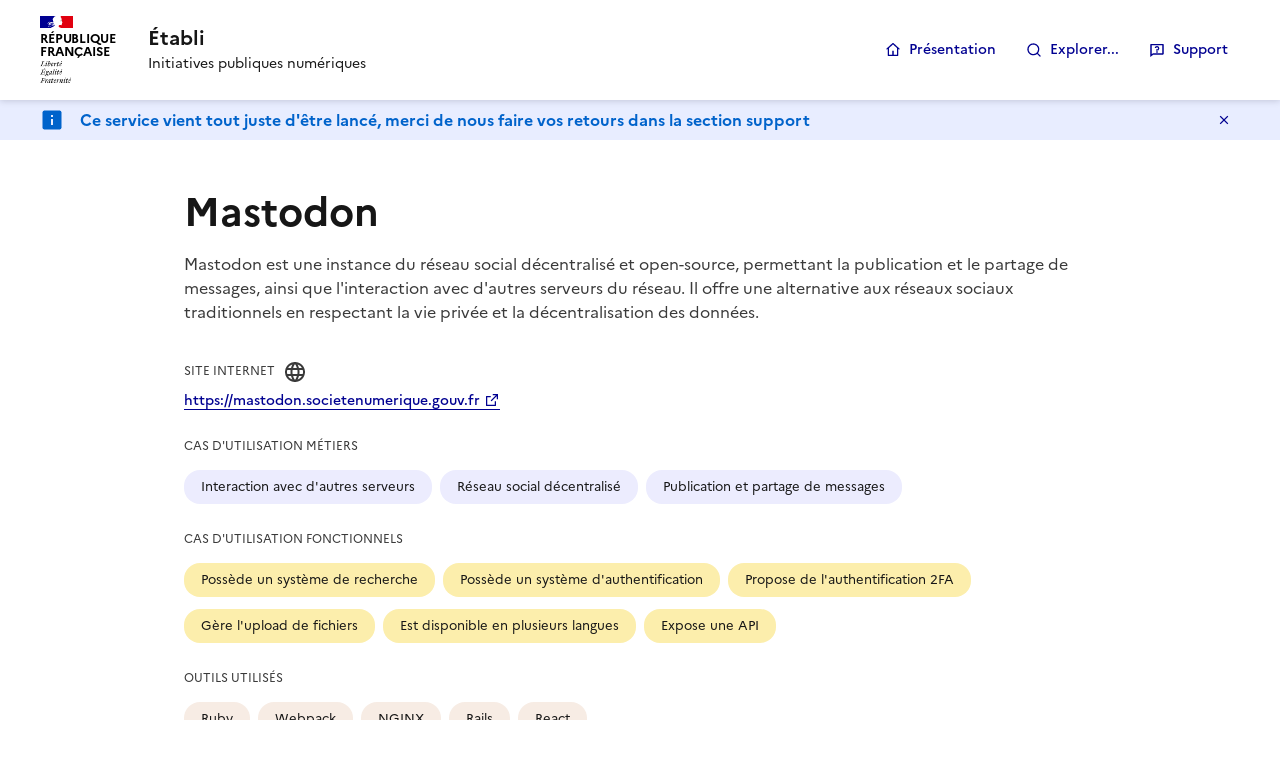

--- FILE ---
content_type: text/html; charset=utf-8
request_url: https://etabli.incubateur.net/initiative/adf6542e-0b35-4a33-8503-6ed633c6eb01
body_size: 8702
content:
<!DOCTYPE html><html><head><meta charSet="utf-8"/><meta name="viewport" content="width=device-width, initial-scale=1"/><link rel="stylesheet" href="/_next/static/css/052169cdef13e9e8.css" data-precedence="next"/><link rel="stylesheet" href="/_next/static/css/ff1de220b9811d70.css" data-precedence="next"/><link rel="stylesheet" href="/_next/static/css/22582347f826617b.css" data-precedence="next"/><link rel="preload" as="script" fetchPriority="low" nonce="MjNjZTA5MTAtMmM1Ni00MjM4LTg0NjgtYzAwZWEzNWFiOGRm" href="/_next/static/chunks/webpack-a9fa1f4cd6e82b7a.js"/><script src="/_next/static/chunks/fd9d1056-f7d27800049ce184.js" async="" nonce="MjNjZTA5MTAtMmM1Ni00MjM4LTg0NjgtYzAwZWEzNWFiOGRm"></script><script src="/_next/static/chunks/47-9b57f637eb12d41b.js" async="" nonce="MjNjZTA5MTAtMmM1Ni00MjM4LTg0NjgtYzAwZWEzNWFiOGRm"></script><script src="/_next/static/chunks/main-app-8d9a347398567b47.js" async="" nonce="MjNjZTA5MTAtMmM1Ni00MjM4LTg0NjgtYzAwZWEzNWFiOGRm"></script><script src="/_next/static/chunks/696-70feb47b0526613f.js" async="" nonce="MjNjZTA5MTAtMmM1Ni00MjM4LTg0NjgtYzAwZWEzNWFiOGRm"></script><script src="/_next/static/chunks/5-a2794130998b523a.js" async="" nonce="MjNjZTA5MTAtMmM1Ni00MjM4LTg0NjgtYzAwZWEzNWFiOGRm"></script><script src="/_next/static/chunks/463-ff69b5a37945a86a.js" async="" nonce="MjNjZTA5MTAtMmM1Ni00MjM4LTg0NjgtYzAwZWEzNWFiOGRm"></script><script src="/_next/static/chunks/538-d6c95f5fc978b810.js" async="" nonce="MjNjZTA5MTAtMmM1Ni00MjM4LTg0NjgtYzAwZWEzNWFiOGRm"></script><script src="/_next/static/chunks/610-106be3dd8eca3790.js" async="" nonce="MjNjZTA5MTAtMmM1Ni00MjM4LTg0NjgtYzAwZWEzNWFiOGRm"></script><script src="/_next/static/chunks/app/(public)/layout-672edd65d08fda56.js" async="" nonce="MjNjZTA5MTAtMmM1Ni00MjM4LTg0NjgtYzAwZWEzNWFiOGRm"></script><script src="/_next/static/chunks/648-31d66f738e4fe6b3.js" async="" nonce="MjNjZTA5MTAtMmM1Ni00MjM4LTg0NjgtYzAwZWEzNWFiOGRm"></script><script src="/_next/static/chunks/898-906ea44ba756672c.js" async="" nonce="MjNjZTA5MTAtMmM1Ni00MjM4LTg0NjgtYzAwZWEzNWFiOGRm"></script><script src="/_next/static/chunks/860-b9b24051862f1e1f.js" async="" nonce="MjNjZTA5MTAtMmM1Ni00MjM4LTg0NjgtYzAwZWEzNWFiOGRm"></script><script src="/_next/static/chunks/718-d9a77dd5bc86b19a.js" async="" nonce="MjNjZTA5MTAtMmM1Ni00MjM4LTg0NjgtYzAwZWEzNWFiOGRm"></script><script src="/_next/static/chunks/app/layout-622d7b6b8967301a.js" async="" nonce="MjNjZTA5MTAtMmM1Ni00MjM4LTg0NjgtYzAwZWEzNWFiOGRm"></script><script src="/_next/static/chunks/868-9bd8d81fee52b512.js" async="" nonce="MjNjZTA5MTAtMmM1Ni00MjM4LTg0NjgtYzAwZWEzNWFiOGRm"></script><script src="/_next/static/chunks/477-94e00e06474ff660.js" async="" nonce="MjNjZTA5MTAtMmM1Ni00MjM4LTg0NjgtYzAwZWEzNWFiOGRm"></script><script src="/_next/static/chunks/877-e4610ec94a3cdcc6.js" async="" nonce="MjNjZTA5MTAtMmM1Ni00MjM4LTg0NjgtYzAwZWEzNWFiOGRm"></script><script src="/_next/static/chunks/171-114d9e694269b98a.js" async="" nonce="MjNjZTA5MTAtMmM1Ni00MjM4LTg0NjgtYzAwZWEzNWFiOGRm"></script><script src="/_next/static/chunks/app/not-found-d53ead8ea38e6ce4.js" async="" nonce="MjNjZTA5MTAtMmM1Ni00MjM4LTg0NjgtYzAwZWEzNWFiOGRm"></script><script src="/_next/static/chunks/app/global-error-0fc09616ed1b7cba.js" async="" nonce="MjNjZTA5MTAtMmM1Ni00MjM4LTg0NjgtYzAwZWEzNWFiOGRm"></script><script src="/_next/static/chunks/126-a392c7ad591a9da3.js" async="" nonce="MjNjZTA5MTAtMmM1Ni00MjM4LTg0NjgtYzAwZWEzNWFiOGRm"></script><script src="/_next/static/chunks/861-f21a3b0dd7122c77.js" async="" nonce="MjNjZTA5MTAtMmM1Ni00MjM4LTg0NjgtYzAwZWEzNWFiOGRm"></script><script src="/_next/static/chunks/87-7c9cf8c424420e72.js" async="" nonce="MjNjZTA5MTAtMmM1Ni00MjM4LTg0NjgtYzAwZWEzNWFiOGRm"></script><script src="/_next/static/chunks/245-3475f35d87d4cc89.js" async="" nonce="MjNjZTA5MTAtMmM1Ni00MjM4LTg0NjgtYzAwZWEzNWFiOGRm"></script><script src="/_next/static/chunks/app/(public)/initiative/%5BinitiativeId%5D/page-291866a3845d8c59.js" async="" nonce="MjNjZTA5MTAtMmM1Ni00MjM4LTg0NjgtYzAwZWEzNWFiOGRm"></script><link rel="apple-touch-icon" href="/_next/static/media/apple-touch-icon.1db30588.png"/><link rel="icon" href="/_next/static/media/favicon.f453a8cf.svg" type="image/svg+xml"/><link rel="shortcut icon" href="/_next/static/media/favicon.8c087985.ico" type="image/x-icon"/><title>Mastodon - Initiative - Établi</title><script nonce="MjNjZTA5MTAtMmM1Ni00MjM4LTg0NjgtYzAwZWEzNWFiOGRm">
{

    window.ssrWasPerformedWithIsDark = "system" === "dark";
	const sanitizer = typeof trustedTypes !== "undefined" ? trustedTypes.createPolicy("react-dsfr-asap", { createHTML: s => s }) : {
		createHTML: s => s,
	};
    
    const isDark = (() => {
    
    	const isDarkExplicitlyProvidedAsParameter = (() => {
    		if ("system" === "system") {
    			return undefined;
    		}
    
    		switch ("system") {
    			case "dark": return true;
    			case "light": return false;
    		}
    	})();
    
    	const isDarkFromLocalStorage = (() => {
    		const colorSchemeReadFromLocalStorage = localStorage.getItem("scheme");
    
    		if (colorSchemeReadFromLocalStorage === null) {
    			return undefined;
    		}
    
    		if (colorSchemeReadFromLocalStorage === "system") {
    			return undefined;
    		}
    
    		switch (colorSchemeReadFromLocalStorage) {
    			case "dark":
    				return true;
    			case "light":
    				return false;
    		}
    	})();
    
    	const isDarkFromOsPreference = (() => {
    		if (!window.matchMedia) {
    			return undefined;
    		}
    
    		return window.matchMedia("(prefers-color-scheme: dark)").matches;
    	})();
    
    	const isDarkFallback = false;
    
    	return (
    		isDarkFromLocalStorage ??
    		isDarkExplicitlyProvidedAsParameter ??
    		isDarkFromOsPreference ??
    		isDarkFallback
    	);
    
    })();
    
    ["data-fr-scheme", "data-fr-theme"].forEach(attr => document.documentElement.setAttribute(attr, isDark ? "dark" : "light"));

    {

        let element= document.getElementById("dsfr-root-color-scheme");

		if( element !== null ){
			element.remove()
		}

        element = document.createElement("style");

		if ("MjNjZTA5MTAtMmM1Ni00MjM4LTg0NjgtYzAwZWEzNWFiOGRm" !== "") {
			element.setAttribute("nonce", "MjNjZTA5MTAtMmM1Ni00MjM4LTg0NjgtYzAwZWEzNWFiOGRm");
		}

        element.id = "dsfr-root-color-scheme";

        element.innerHTML = sanitizer.createHTML(`:root { color-scheme: ${isDark ? "dark" : "light"}; }`);

        document.head.appendChild(element);

    }

    {

        const name = "theme-color";

        let element = document.querySelector(`meta[name=${name}]`);
		
		if( element !== null ){
			element.remove();
		}

        element = document.createElement("meta");

        element.name = name;

        element.content = isDark ? "#161616" : "#ffffff";

        document.head.appendChild(element);

    }

}
</script><script nonce="MjNjZTA5MTAtMmM1Ni00MjM4LTg0NjgtYzAwZWEzNWFiOGRm">window.ssrNonce = "MjNjZTA5MTAtMmM1Ni00MjM4LTg0NjgtYzAwZWEzNWFiOGRm";</script><script src="/_next/static/chunks/polyfills-42372ed130431b0a.js" noModule="" nonce="MjNjZTA5MTAtMmM1Ni00MjM4LTg0NjgtYzAwZWEzNWFiOGRm"></script></head><body><button id="fr-theme-modal-hidden-control-button" aria-controls="fr-theme-modal" data-fr-opened="false" type="button" tabindex="-1" aria-hidden="true" class="fr-btn fr-hidden"> </button><dialog aria-labelledby="fr-modal-title-fr-theme-modal" role="dialog" id="fr-theme-modal" class="fr-modal" data-fr-concealing-backdrop="true"><div class="fr-container fr-container--fluid fr-container-md"><div class="fr-grid-row fr-grid-row--center"><div class="fr-col-12 fr-col-md-6 fr-col-lg-4"><div class="fr-modal__body"><div class="fr-modal__header"><button class="fr-btn--close fr-btn" title="Fermer" aria-controls="fr-theme-modal" type="button">Fermer</button></div><div class="fr-modal__content"><h1 id="fr-modal-title-fr-theme-modal" class="fr-modal__title">Paramètres d&#x27;affichage</h1><div class="fr-display"><div class="fr-form-group"><fieldset class="fr-fieldset"><legend class="fr-fieldset__legend fr-text--regular">Choisissez un thème pour personnaliser l&#x27;apparence du site.</legend><div class="fr-fieldset__content"><div class="fr-radio-group fr-radio-rich"><input type="radio" id=":R2culkq:-light" name="fr-radios-theme" value="light"/><label class="fr-label" for=":R2culkq:-light">Thème clair</label><div class="fr-radio-rich__img"><svg aria-hidden="true" xmlns="http://www.w3.org/2000/svg" width="80px" height="80px" viewBox="0 0 80 80"><use class="fr-artwork-decorative" xlink:href="/_next/static/media/light.f5239a67.svg#artwork-decorative"></use><use class="fr-artwork-minor" xlink:href="/_next/static/media/light.f5239a67.svg#artwork-minor"></use><use class="fr-artwork-major" xlink:href="/_next/static/media/light.f5239a67.svg#artwork-major"></use></svg></div></div><div class="fr-radio-group fr-radio-rich"><input type="radio" id=":R2culkq:-dark" name="fr-radios-theme" value="dark"/><label class="fr-label" for=":R2culkq:-dark">Thème sombre</label><div class="fr-radio-rich__img"><svg aria-hidden="true" xmlns="http://www.w3.org/2000/svg" width="80px" height="80px" viewBox="0 0 80 80"><use class="fr-artwork-decorative" xlink:href="/_next/static/media/dark.d3c138d0.svg#artwork-decorative"></use><use class="fr-artwork-minor" xlink:href="/_next/static/media/dark.d3c138d0.svg#artwork-minor"></use><use class="fr-artwork-major" xlink:href="/_next/static/media/dark.d3c138d0.svg#artwork-major"></use></svg></div></div><div class="fr-radio-group fr-radio-rich"><input type="radio" id=":R2culkq:-system" name="fr-radios-theme" value="system"/><label class="fr-label" for=":R2culkq:-system">Système.<span class="fr-hint-text">Utilise les paramètres système.</span></label><div class="fr-radio-rich__img"><svg aria-hidden="true" xmlns="http://www.w3.org/2000/svg" width="80px" height="80px" viewBox="0 0 80 80"><use class="fr-artwork-decorative" xlink:href="/_next/static/media/system.0b703235.svg#artwork-decorative"></use><use class="fr-artwork-minor" xlink:href="/_next/static/media/system.0b703235.svg#artwork-minor"></use><use class="fr-artwork-major" xlink:href="/_next/static/media/system.0b703235.svg#artwork-major"></use></svg></div></div></div></fieldset></div></div></div></div></div></div></div></dialog><header role="banner" id="fr-header" class="fr-header"><div class="fr-header__body"><div class="fr-container"><div class="fr-header__body-row"><div class="fr-header__brand fr-enlarge-link"><div class="fr-header__brand-top"><div class="fr-header__logo"><p class="fr-logo">République<br/>Française</p></div><div class="fr-header__navbar"><button class="fr-btn--menu fr-btn" data-fr-opened="false" aria-controls="header-menu-modal-fr-header" aria-haspopup="menu" id="fr-header-menu-button" title="Menu">Menu</button></div></div><div class="fr-header__service"><a title="Présentation - Établi" href="/"><p class="fr-header__service-title">Établi</p></a><p class="fr-header__service-tagline">Initiatives publiques numériques</p></div></div><div class="fr-header__tools"><div class="fr-header__tools-links"><ul class="fr-btns-group"><li><a id="fr-header-quick-access-item--Pr_sentation-0" class="fr-btn fr-icon-home-4-line" href="/">Présentation</a></li><li><a id="fr-header-quick-access-item--Explorer___-1" class="fr-btn fr-icon-search-line" href="/explore">Explorer...</a></li><li><button id="fr-header-quick-access-item--Support-2" class="fr-btn fr-icon-questionnaire-line">Support</button></li></ul></div></div></div></div></div><div class="fr-header__menu fr-modal" id="header-menu-modal-fr-header" aria-labelledby="fr-header-menu-button"><div class="fr-container"><button id="fr-header-mobile-overlay-button-close" class="fr-btn--close fr-btn" aria-controls="header-menu-modal-fr-header" title="Fermer">Fermer</button><div class="fr-header__menu-links"><ul class="fr-btns-group"><li><a id="fr-header-quick-access-item--Pr_sentation_mobile-0" class="fr-btn fr-icon-home-4-line" href="/">Présentation</a></li><li><a id="fr-header-quick-access-item--Explorer____mobile-1" class="fr-btn fr-icon-search-line" href="/explore">Explorer...</a></li><li><button id="fr-header-quick-access-item--Support_mobile-2" class="fr-btn fr-icon-questionnaire-line">Support</button></li></ul></div><nav id="fr-header-main-navigation" class="fr-nav" role="navigation" aria-label="Menu principal"><ul class="fr-nav__list"></ul></nav></div></div></header><div id="fr-notice-:Rkulkq:" class="fr-notice fr-notice--info" style="font-size:0.9rem;padding-top:0.5rem;padding-bottom:0.5rem"><div class="fr-container"><div class="fr-notice__body"><p class="fr-notice__title">Ce service vient tout juste d&#x27;être lancé, merci de nous faire vos retours dans la section support</p><button class="fr-btn--close fr-btn">Masquer le message</button></div></div></div><style data-emotion="etabli xxwux" nonce="MjNjZTA5MTAtMmM1Ni00MjM4LTg0NjgtYzAwZWEzNWFiOGRm">.etabli-xxwux{display:-webkit-box;display:-webkit-flex;display:-ms-flexbox;display:flex;-webkit-flex:1 1 auto;-ms-flex:1 1 auto;flex:1 1 auto;}</style><main class="MuiBox-root etabli-xxwux" role="main"><style data-emotion="etabli 1dvibik" nonce="MjNjZTA5MTAtMmM1Ni00MjM4LTg0NjgtYzAwZWEzNWFiOGRm">.etabli-1dvibik{display:-webkit-box;display:-webkit-flex;display:-ms-flexbox;display:flex;-webkit-flex:1 1 auto;-ms-flex:1 1 auto;flex:1 1 auto;-webkit-align-items:center;-webkit-box-align:center;-ms-flex-align:center;align-items:center;-webkit-box-pack:center;-ms-flex-pack:center;-webkit-justify-content:center;justify-content:center;padding:1.5rem;}</style><div class="MuiBox-root etabli-1dvibik" aria-busy="true"><style data-emotion="etabli 1v2ubtl animation-61bdi0" nonce="MjNjZTA5MTAtMmM1Ni00MjM4LTg0NjgtYzAwZWEzNWFiOGRm">.etabli-1v2ubtl{display:inline-block;color:#000091;-webkit-animation:animation-61bdi0 1.4s linear infinite;animation:animation-61bdi0 1.4s linear infinite;}@-webkit-keyframes animation-61bdi0{0%{-webkit-transform:rotate(0deg);-moz-transform:rotate(0deg);-ms-transform:rotate(0deg);transform:rotate(0deg);}100%{-webkit-transform:rotate(360deg);-moz-transform:rotate(360deg);-ms-transform:rotate(360deg);transform:rotate(360deg);}}@keyframes animation-61bdi0{0%{-webkit-transform:rotate(0deg);-moz-transform:rotate(0deg);-ms-transform:rotate(0deg);transform:rotate(0deg);}100%{-webkit-transform:rotate(360deg);-moz-transform:rotate(360deg);-ms-transform:rotate(360deg);transform:rotate(360deg);}}</style><span class="MuiCircularProgress-root MuiCircularProgress-indeterminate MuiCircularProgress-colorPrimary etabli-1v2ubtl" style="width:30px;height:30px" role="progressbar" aria-label="zone en cours de chargement - contenu"><style data-emotion="etabli 13o7eu2" nonce="MjNjZTA5MTAtMmM1Ni00MjM4LTg0NjgtYzAwZWEzNWFiOGRm">.etabli-13o7eu2{display:block;}</style><svg class="MuiCircularProgress-svg etabli-13o7eu2" viewBox="22 22 44 44"><style data-emotion="etabli 14891ef animation-1p2h4ri" nonce="MjNjZTA5MTAtMmM1Ni00MjM4LTg0NjgtYzAwZWEzNWFiOGRm">.etabli-14891ef{stroke:currentColor;stroke-dasharray:80px,200px;stroke-dashoffset:0;-webkit-animation:animation-1p2h4ri 1.4s ease-in-out infinite;animation:animation-1p2h4ri 1.4s ease-in-out infinite;}@-webkit-keyframes animation-1p2h4ri{0%{stroke-dasharray:1px,200px;stroke-dashoffset:0;}50%{stroke-dasharray:100px,200px;stroke-dashoffset:-15px;}100%{stroke-dasharray:100px,200px;stroke-dashoffset:-125px;}}@keyframes animation-1p2h4ri{0%{stroke-dasharray:1px,200px;stroke-dashoffset:0;}50%{stroke-dasharray:100px,200px;stroke-dashoffset:-15px;}100%{stroke-dasharray:100px,200px;stroke-dashoffset:-125px;}}</style><circle class="MuiCircularProgress-circle MuiCircularProgress-circleIndeterminate etabli-14891ef" cx="44" cy="44" r="20.2" fill="none" stroke-width="3.6"></circle></svg></span></div></main><footer id="fr-footer" class="fr-footer" role="contentinfo"><div class="fr-container"><div class="fr-footer__body"><div class="fr-footer__brand fr-enlarge-link"><a title="Présentation - Établi" href="/"><p class="fr-logo">République<br/>Française</p></a></div><div class="fr-footer__content"><ul class="fr-footer__content-list"><li class="fr-footer__content-item"><a class="fr-footer__content-link" target="_blank" href="https://legifrance.gouv.fr" title="legifrance.gouv.fr - ouvre une nouvelle fenêtre">legifrance.gouv.fr</a></li><li class="fr-footer__content-item"><a class="fr-footer__content-link" target="_blank" href="https://gouvernement.fr" title="gouvernement.fr - ouvre une nouvelle fenêtre">gouvernement.fr</a></li><li class="fr-footer__content-item"><a class="fr-footer__content-link" target="_blank" href="https://service-public.fr" title="service-public.fr - ouvre une nouvelle fenêtre">service-public.fr</a></li><li class="fr-footer__content-item"><a class="fr-footer__content-link" target="_blank" href="https://data.gouv.fr" title="data.gouv.fr - ouvre une nouvelle fenêtre">data.gouv.fr</a></li></ul></div></div><div class="fr-footer__bottom"><ul class="fr-footer__bottom-list"><li class="fr-footer__bottom-item"><a class="fr-footer__bottom-link" href="/accessibility">Accessibilité: non conforme</a></li><li class="fr-footer__bottom-item"><a class="fr-footer__bottom-link" href="/legal-notice">Mentions légales</a></li><li class="fr-footer__bottom-item"><a class="fr-footer__bottom-link" href="/privacy-policy">Politique de confidentialité</a></li><li class="fr-footer__bottom-item"><a href="https://github.com/betagouv/etabli" target="_blank" rel="noreferrer" class="fr-footer__bottom-link">Code source</a></li><li class="fr-footer__bottom-item"><button id="fr-theme-modal-control-button" aria-controls="fr-theme-modal" data-fr-opened="false" class="fr-footer__bottom-link fr-icon-theme-fill fr-link--icon-left">Paramètres d&#x27;affichage</button></li></ul><div class="fr-footer__bottom-copy"><p>Sauf mention contraire, tous les contenus de ce site sont sous<!-- --> <a href="https://raw.githubusercontent.com/betagouv/etabli/main/LICENSE" target="_blank" rel="noreferrer">licence MIT</a> </p></div></div></div></footer><script src="/_next/static/chunks/webpack-a9fa1f4cd6e82b7a.js" nonce="MjNjZTA5MTAtMmM1Ni00MjM4LTg0NjgtYzAwZWEzNWFiOGRm" async=""></script><script nonce="MjNjZTA5MTAtMmM1Ni00MjM4LTg0NjgtYzAwZWEzNWFiOGRm">(self.__next_f=self.__next_f||[]).push([0]);self.__next_f.push([2,null])</script><script nonce="MjNjZTA5MTAtMmM1Ni00MjM4LTg0NjgtYzAwZWEzNWFiOGRm">self.__next_f.push([1,"1:HL[\"/_next/static/css/052169cdef13e9e8.css\",\"style\"]\n2:HL[\"/_next/static/css/ff1de220b9811d70.css\",\"style\"]\n3:HL[\"/_next/static/css/22582347f826617b.css\",\"style\"]\n"])</script><script nonce="MjNjZTA5MTAtMmM1Ni00MjM4LTg0NjgtYzAwZWEzNWFiOGRm">self.__next_f.push([1,"4:I[12846,[],\"\"]\n7:I[4707,[],\"\"]\n9:I[36423,[],\"\"]\na:I[65730,[\"696\",\"static/chunks/696-70feb47b0526613f.js\",\"5\",\"static/chunks/5-a2794130998b523a.js\",\"463\",\"static/chunks/463-ff69b5a37945a86a.js\",\"538\",\"static/chunks/538-d6c95f5fc978b810.js\",\"610\",\"static/chunks/610-106be3dd8eca3790.js\",\"288\",\"static/chunks/app/(public)/layout-672edd65d08fda56.js\"],\"default\",1]\nb:I[11162,[\"696\",\"static/chunks/696-70feb47b0526613f.js\",\"648\",\"static/chunks/648-31d66f738e4fe6b3.js\",\"463\",\"static/chunks/463-ff69b5a37945a86a.js\",\"898\",\"static/chunks/898-906ea44ba756672c.js\",\"538\",\"static/chunks/538-d6c95f5fc978b810.js\",\"860\",\"static/chunks/860-b9b24051862f1e1f.js\",\"718\",\"static/chunks/718-d9a77dd5bc86b19a.js\",\"185\",\"static/chunks/app/layout-622d7b6b8967301a.js\"],\"StartDsfr\"]\nd:I[25288,[\"696\",\"static/chunks/696-70feb47b0526613f.js\",\"648\",\"static/chunks/648-31d66f738e4fe6b3.js\",\"463\",\"static/chunks/463-ff69b5a37945a86a.js\",\"898\",\"static/chunks/898-906ea44ba756672c.js\",\"538\",\"static/chunks/538-d6c95f5fc978b810.js\",\"860\",\"static/chunks/860-b9b24051862f1e1f.js\",\"718\",\"static/chunks/718-d9a77dd5bc86b19a.js\",\"185\",\"static/chunks/app/layout-622d7b6b8967301a.js\"],\"DsfrProvider\"]\ne:I[10599,[\"696\",\"static/chunks/696-70feb47b0526613f.js\",\"648\",\"static/chunks/648-31d66f738e4fe6b3.js\",\"463\",\"static/chunks/463-ff69b5a37945a86a.js\",\"898\",\"static/chunks/898-906ea44ba756672c.js\",\"538\",\"static/chunks/538-d6c95f5fc978b810.js\",\"860\",\"static/chunks/860-b9b24051862f1e1f.js\",\"718\",\"static/chunks/718-d9a77dd5bc86b19a.js\",\"185\",\"static/chunks/app/layout-622d7b6b8967301a.js\"],\"MuiDsfrThemeProvider\"]\nf:I[64447,[\"696\",\"static/chunks/696-70feb47b0526613f.js\",\"648\",\"static/chunks/648-31d66f738e4fe6b3.js\",\"463\",\"static/chunks/463-ff69b5a37945a86a.js\",\"898\",\"static/chunks/898-906ea44ba756672c.js\",\"538\",\"static/chunks/538-d6c95f5fc978b810.js\",\"860\",\"static/chunks/860-b9b24051862f1e1f.js\",\"718\",\"static/chunks/718-d9a77dd5bc86b19a.js\",\"185\",\"static/chunks/app/layout-622d7b6b8967301a.js\"],\"Providers\"]\n10:I[83204,[\"696\",\"static/chunks/696-70feb47b0526613f.js\",\"648\",\"static"])</script><script nonce="MjNjZTA5MTAtMmM1Ni00MjM4LTg0NjgtYzAwZWEzNWFiOGRm">self.__next_f.push([1,"/chunks/648-31d66f738e4fe6b3.js\",\"463\",\"static/chunks/463-ff69b5a37945a86a.js\",\"898\",\"static/chunks/898-906ea44ba756672c.js\",\"538\",\"static/chunks/538-d6c95f5fc978b810.js\",\"860\",\"static/chunks/860-b9b24051862f1e1f.js\",\"718\",\"static/chunks/718-d9a77dd5bc86b19a.js\",\"185\",\"static/chunks/app/layout-622d7b6b8967301a.js\"],\"SentryClientProvider\"]\n11:I[19062,[\"696\",\"static/chunks/696-70feb47b0526613f.js\",\"648\",\"static/chunks/648-31d66f738e4fe6b3.js\",\"463\",\"static/chunks/463-ff69b5a37945a86a.js\",\"898\",\"static/chunks/898-906ea44ba756672c.js\",\"538\",\"static/chunks/538-d6c95f5fc978b810.js\",\"860\",\"static/chunks/860-b9b24051862f1e1f.js\",\"718\",\"static/chunks/718-d9a77dd5bc86b19a.js\",\"185\",\"static/chunks/app/layout-622d7b6b8967301a.js\"],\"LiveChatProvider\"]\n12:I[75292,[\"696\",\"static/chunks/696-70feb47b0526613f.js\",\"868\",\"static/chunks/868-9bd8d81fee52b512.js\",\"477\",\"static/chunks/477-94e00e06474ff660.js\",\"877\",\"static/chunks/877-e4610ec94a3cdcc6.js\",\"648\",\"static/chunks/648-31d66f738e4fe6b3.js\",\"5\",\"static/chunks/5-a2794130998b523a.js\",\"463\",\"static/chunks/463-ff69b5a37945a86a.js\",\"538\",\"static/chunks/538-d6c95f5fc978b810.js\",\"610\",\"static/chunks/610-106be3dd8eca3790.js\",\"171\",\"static/chunks/171-114d9e694269b98a.js\",\"160\",\"static/chunks/app/not-found-d53ead8ea38e6ce4.js\"],\"default\"]\n13:I[18897,[\"696\",\"static/chunks/696-70feb47b0526613f.js\",\"648\",\"static/chunks/648-31d66f738e4fe6b3.js\",\"463\",\"static/chunks/463-ff69b5a37945a86a.js\",\"898\",\"static/chunks/898-906ea44ba756672c.js\",\"538\",\"static/chunks/538-d6c95f5fc978b810.js\",\"860\",\"static/chunks/860-b9b24051862f1e1f.js\",\"718\",\"static/chunks/718-d9a77dd5bc86b19a.js\",\"185\",\"static/chunks/app/layout-622d7b6b8967301a.js\"],\"Matomo\"]\n15:I[21667,[\"696\",\"static/chunks/696-70feb47b0526613f.js\",\"868\",\"static/chunks/868-9bd8d81fee52b512.js\",\"477\",\"static/chunks/477-94e00e06474ff660.js\",\"877\",\"static/chunks/877-e4610ec94a3cdcc6.js\",\"648\",\"static/chunks/648-31d66f738e4fe6b3.js\",\"5\",\"static/chunks/5-a2794130998b523a.js\",\"463\",\"static/chunks/463-ff69b5a37945a86a.js\",\"538\",\"static/chunks/538-d6c95f5fc9"])</script><script nonce="MjNjZTA5MTAtMmM1Ni00MjM4LTg0NjgtYzAwZWEzNWFiOGRm">self.__next_f.push([1,"78b810.js\",\"610\",\"static/chunks/610-106be3dd8eca3790.js\",\"171\",\"static/chunks/171-114d9e694269b98a.js\",\"470\",\"static/chunks/app/global-error-0fc09616ed1b7cba.js\"],\"default\"]\n8:[\"initiativeId\",\"adf6542e-0b35-4a33-8503-6ed633c6eb01\",\"d\"]\nc:T983,"])</script><script nonce="MjNjZTA5MTAtMmM1Ni00MjM4LTg0NjgtYzAwZWEzNWFiOGRm">self.__next_f.push([1,"\n{\n\n    window.ssrWasPerformedWithIsDark = \"system\" === \"dark\";\n\tconst sanitizer = typeof trustedTypes !== \"undefined\" ? trustedTypes.createPolicy(\"react-dsfr-asap\", { createHTML: s =\u003e s }) : {\n\t\tcreateHTML: s =\u003e s,\n\t};\n    \n    const isDark = (() =\u003e {\n    \n    \tconst isDarkExplicitlyProvidedAsParameter = (() =\u003e {\n    \t\tif (\"system\" === \"system\") {\n    \t\t\treturn undefined;\n    \t\t}\n    \n    \t\tswitch (\"system\") {\n    \t\t\tcase \"dark\": return true;\n    \t\t\tcase \"light\": return false;\n    \t\t}\n    \t})();\n    \n    \tconst isDarkFromLocalStorage = (() =\u003e {\n    \t\tconst colorSchemeReadFromLocalStorage = localStorage.getItem(\"scheme\");\n    \n    \t\tif (colorSchemeReadFromLocalStorage === null) {\n    \t\t\treturn undefined;\n    \t\t}\n    \n    \t\tif (colorSchemeReadFromLocalStorage === \"system\") {\n    \t\t\treturn undefined;\n    \t\t}\n    \n    \t\tswitch (colorSchemeReadFromLocalStorage) {\n    \t\t\tcase \"dark\":\n    \t\t\t\treturn true;\n    \t\t\tcase \"light\":\n    \t\t\t\treturn false;\n    \t\t}\n    \t})();\n    \n    \tconst isDarkFromOsPreference = (() =\u003e {\n    \t\tif (!window.matchMedia) {\n    \t\t\treturn undefined;\n    \t\t}\n    \n    \t\treturn window.matchMedia(\"(prefers-color-scheme: dark)\").matches;\n    \t})();\n    \n    \tconst isDarkFallback = false;\n    \n    \treturn (\n    \t\tisDarkFromLocalStorage ??\n    \t\tisDarkExplicitlyProvidedAsParameter ??\n    \t\tisDarkFromOsPreference ??\n    \t\tisDarkFallback\n    \t);\n    \n    })();\n    \n    [\"data-fr-scheme\", \"data-fr-theme\"].forEach(attr =\u003e document.documentElement.setAttribute(attr, isDark ? \"dark\" : \"light\"));\n\n    {\n\n        let element= document.getElementById(\"dsfr-root-color-scheme\");\n\n\t\tif( element !== null ){\n\t\t\telement.remove()\n\t\t}\n\n        element = document.createElement(\"style\");\n\n\t\tif (\"MjNjZTA5MTAtMmM1Ni00MjM4LTg0NjgtYzAwZWEzNWFiOGRm\" !== \"\") {\n\t\t\telement.setAttribute(\"nonce\", \"MjNjZTA5MTAtMmM1Ni00MjM4LTg0NjgtYzAwZWEzNWFiOGRm\");\n\t\t}\n\n        element.id = \"dsfr-root-color-scheme\";\n\n        element.innerHTML = sanitizer.createHTML(`:root { color-scheme: ${isDark ? \"dark\" : \"light\"}; }`);\n\n        document.head.appendChild(element);\n\n    }\n\n    {\n\n        const name = \"theme-color\";\n\n        let element = document.querySelector(`meta[name=${name}]`);\n\t\t\n\t\tif( element !== null ){\n\t\t\telement.remove();\n\t\t}\n\n        element = document.createElement(\"meta\");\n\n        element.name = name;\n\n        element.content = isDark ? \"#161616\" : \"#ffffff\";\n\n        document.head.appendChild(element);\n\n    }\n\n}\n"])</script><script nonce="MjNjZTA5MTAtMmM1Ni00MjM4LTg0NjgtYzAwZWEzNWFiOGRm">self.__next_f.push([1,"16:[]\n"])</script><script nonce="MjNjZTA5MTAtMmM1Ni00MjM4LTg0NjgtYzAwZWEzNWFiOGRm">self.__next_f.push([1,"0:[\"$\",\"$L4\",null,{\"buildId\":\"v0.0.0-20251021110918-99a3c594475b\",\"assetPrefix\":\"\",\"urlParts\":[\"\",\"initiative\",\"adf6542e-0b35-4a33-8503-6ed633c6eb01\"],\"initialTree\":[\"\",{\"children\":[\"(public)\",{\"children\":[\"initiative\",{\"children\":[[\"initiativeId\",\"adf6542e-0b35-4a33-8503-6ed633c6eb01\",\"d\"],{\"children\":[\"__PAGE__\",{}]}]}]}]},\"$undefined\",\"$undefined\",true],\"initialSeedData\":[\"\",{\"children\":[\"(public)\",{\"children\":[\"initiative\",{\"children\":[[\"initiativeId\",\"adf6542e-0b35-4a33-8503-6ed633c6eb01\",\"d\"],{\"children\":[\"__PAGE__\",{},[[\"$L5\",\"$L6\",null],null],null]},[null,[\"$\",\"$L7\",null,{\"parallelRouterKey\":\"children\",\"segmentPath\":[\"children\",\"(public)\",\"children\",\"initiative\",\"children\",\"$8\",\"children\"],\"error\":\"$undefined\",\"errorStyles\":\"$undefined\",\"errorScripts\":\"$undefined\",\"template\":[\"$\",\"$L9\",null,{}],\"templateStyles\":\"$undefined\",\"templateScripts\":\"$undefined\",\"notFound\":\"$undefined\",\"notFoundStyles\":\"$undefined\"}]],null]},[null,[\"$\",\"$L7\",null,{\"parallelRouterKey\":\"children\",\"segmentPath\":[\"children\",\"(public)\",\"children\",\"initiative\",\"children\"],\"error\":\"$undefined\",\"errorStyles\":\"$undefined\",\"errorScripts\":\"$undefined\",\"template\":[\"$\",\"$L9\",null,{}],\"templateStyles\":\"$undefined\",\"templateScripts\":\"$undefined\",\"notFound\":\"$undefined\",\"notFoundStyles\":\"$undefined\"}]],null]},[[[[\"$\",\"link\",\"0\",{\"rel\":\"stylesheet\",\"href\":\"/_next/static/css/22582347f826617b.css\",\"precedence\":\"next\",\"crossOrigin\":\"$undefined\"}]],[\"$\",\"$La\",null,{\"children\":[\"$\",\"$L7\",null,{\"parallelRouterKey\":\"children\",\"segmentPath\":[\"children\",\"(public)\",\"children\"],\"error\":\"$undefined\",\"errorStyles\":\"$undefined\",\"errorScripts\":\"$undefined\",\"template\":[\"$\",\"$L9\",null,{}],\"templateStyles\":\"$undefined\",\"templateScripts\":\"$undefined\",\"notFound\":\"$undefined\",\"notFoundStyles\":\"$undefined\"}],\"params\":{}}]],null],null]},[[[[\"$\",\"link\",\"0\",{\"rel\":\"stylesheet\",\"href\":\"/_next/static/css/052169cdef13e9e8.css\",\"precedence\":\"next\",\"crossOrigin\":\"$undefined\"}],[\"$\",\"link\",\"1\",{\"rel\":\"stylesheet\",\"href\":\"/_next/static/css/ff1de220b9811d70.css\",\"precedence\":\"next\",\"crossOrigin\":\"$undefined\"}]],[\"$\",\"html\",null,{\"lang\":\"$undefined\",\"suppressHydrationWarning\":true,\"children\":[[\"$\",\"head\",null,{\"children\":[[\"$\",\"$Lb\",null,{}],[[],[[\"$\",\"link\",null,{\"rel\":\"apple-touch-icon\",\"href\":\"/_next/static/media/apple-touch-icon.1db30588.png\"}],[\"$\",\"link\",null,{\"rel\":\"icon\",\"href\":\"/_next/static/media/favicon.f453a8cf.svg\",\"type\":\"image/svg+xml\"}],[\"$\",\"link\",null,{\"rel\":\"shortcut icon\",\"href\":\"/_next/static/media/favicon.8c087985.ico\",\"type\":\"image/x-icon\"}]],[\"$\",\"script\",null,{\"suppressHydrationWarning\":true,\"nonce\":\"MjNjZTA5MTAtMmM1Ni00MjM4LTg0NjgtYzAwZWEzNWFiOGRm\",\"dangerouslySetInnerHTML\":{\"__html\":\"$c\"}}],[\"$\",\"script\",\"nonce-setter\",{\"suppressHydrationWarning\":true,\"nonce\":\"MjNjZTA5MTAtMmM1Ni00MjM4LTg0NjgtYzAwZWEzNWFiOGRm\",\"dangerouslySetInnerHTML\":{\"__html\":\"window.ssrNonce = \\\"MjNjZTA5MTAtMmM1Ni00MjM4LTg0NjgtYzAwZWEzNWFiOGRm\\\";\"}}]]]}],[\"$\",\"body\",null,{\"children\":[[\"$\",\"$Ld\",null,{\"children\":[[\"$\",\"$Le\",null,{\"children\":[\"$\",\"$Lf\",null,{\"nonce\":\"MjNjZTA5MTAtMmM1Ni00MjM4LTg0NjgtYzAwZWEzNWFiOGRm\",\"children\":[\"$\",\"$L10\",null,{\"children\":[\"$\",\"$L11\",null,{\"children\":[\"$\",\"$L7\",null,{\"parallelRouterKey\":\"children\",\"segmentPath\":[\"children\"],\"error\":\"$undefined\",\"errorStyles\":\"$undefined\",\"errorScripts\":\"$undefined\",\"template\":[\"$\",\"$L9\",null,{}],\"templateStyles\":\"$undefined\",\"templateScripts\":\"$undefined\",\"notFound\":[\"$\",\"$L12\",null,{}],\"notFoundStyles\":[[\"$\",\"link\",\"0\",{\"rel\":\"stylesheet\",\"href\":\"/_next/static/css/22582347f826617b.css\",\"precedence\":\"next\",\"crossOrigin\":\"$undefined\"}]]}]}]}]}]}],null]}],[\"$\",\"$L13\",null,{\"nonce\":\"MjNjZTA5MTAtMmM1Ni00MjM4LTg0NjgtYzAwZWEzNWFiOGRm\"}]]}]]}]],null],null],\"couldBeIntercepted\":false,\"initialHead\":[null,\"$L14\"],\"globalErrorComponent\":\"$15\",\"missingSlots\":\"$W16\"}]\n"])</script><script nonce="MjNjZTA5MTAtMmM1Ni00MjM4LTg0NjgtYzAwZWEzNWFiOGRm">self.__next_f.push([1,"17:I[3698,[\"696\",\"static/chunks/696-70feb47b0526613f.js\",\"868\",\"static/chunks/868-9bd8d81fee52b512.js\",\"477\",\"static/chunks/477-94e00e06474ff660.js\",\"877\",\"static/chunks/877-e4610ec94a3cdcc6.js\",\"648\",\"static/chunks/648-31d66f738e4fe6b3.js\",\"898\",\"static/chunks/898-906ea44ba756672c.js\",\"126\",\"static/chunks/126-a392c7ad591a9da3.js\",\"860\",\"static/chunks/860-b9b24051862f1e1f.js\",\"861\",\"static/chunks/861-f21a3b0dd7122c77.js\",\"87\",\"static/chunks/87-7c9cf8c424420e72.js\",\"245\",\"static/chunks/245-3475f35d87d4cc89.js\",\"781\",\"static/chunks/app/(public)/initiative/%5BinitiativeId%5D/page-291866a3845d8c59.js\"],\"InitiativePage\"]\n6:[false,[\"$\",\"$L17\",null,{\"params\":{\"initiativeId\":\"adf6542e-0b35-4a33-8503-6ed633c6eb01\"},\"searchParams\":{}}]]\n"])</script><script nonce="MjNjZTA5MTAtMmM1Ni00MjM4LTg0NjgtYzAwZWEzNWFiOGRm">self.__next_f.push([1,"14:[[\"$\",\"meta\",\"0\",{\"name\":\"viewport\",\"content\":\"width=device-width, initial-scale=1\"}],[\"$\",\"meta\",\"1\",{\"charSet\":\"utf-8\"}],[\"$\",\"title\",\"2\",{\"children\":\"Mastodon - Initiative - Établi\"}]]\n5:null\n"])</script></body></html>

--- FILE ---
content_type: text/css; charset=UTF-8
request_url: https://etabli.incubateur.net/_next/static/css/22582347f826617b.css
body_size: 554
content:
.fr-search-bar{position:relative}.fr-search-bar--lg input{height:3rem}@media(min-width:62em){.fr-header__logo{padding-top:0!important;padding-bottom:0!important}}.fr-footer{padding-top:0!important}.fr-footer .fr-footer__body{margin-bottom:0!important}.fr-footer .fr-footer__brand{display:none!important}.fr-footer .fr-footer__content{flex-basis:unset!important;margin-top:0!important}.show-more-less-clickable{color:var(--text-label-blue-france);font-style:italic;font-size:.9rem;text-decoration:underline}
/*# sourceMappingURL=22582347f826617b.css.map*/

--- FILE ---
content_type: application/javascript; charset=UTF-8
request_url: https://etabli.incubateur.net/_next/static/chunks/718-d9a77dd5bc86b19a.js
body_size: 20840
content:
(self.webpackChunk_N_E=self.webpackChunk_N_E||[]).push([[718],{65352:function(e,t,r){"use strict";r.d(t,{rK:function(){return O}});var n=r(2265),i=r(66808),o=r(1119),a=r(74610);let s=n.createContext(null);function l(){return n.useContext(s)}var c="function"==typeof Symbol&&Symbol.for?Symbol.for("mui.nested"):"__THEME_NESTED__",u=r(57437),d=function(e){let{children:t,theme:r}=e,i=l(),a=n.useMemo(()=>{let e=null===i?r:"function"==typeof r?r(i):(0,o.Z)({},i,r);return null!=e&&(e[c]=null!==i),e},[r,i]);return(0,u.jsx)(s.Provider,{value:a,children:t})},h=r(5743),p=r(62570);let f={};function m(e,t,r){let i=arguments.length>3&&void 0!==arguments[3]&&arguments[3];return n.useMemo(()=>{let n=e&&t[e]||t;if("function"==typeof r){let a=r(n),s=e?(0,o.Z)({},t,{[e]:a}):a;return i?()=>s:s}return e?(0,o.Z)({},t,{[e]:r}):(0,o.Z)({},t,r)},[e,t,r,i])}var g=function(e){let{children:t,theme:r,themeId:n}=e,i=(0,p.Z)(f),o=l()||f,a=m(n,i,r),s=m(n,o,r,!0);return(0,u.jsx)(d,{theme:s,children:(0,u.jsx)(h.T.Provider,{value:a,children:t})})},w=r(22166);let y=["theme"];function v(e){let{theme:t}=e,r=(0,a.Z)(e,y),n=t[w.Z];return(0,u.jsx)(g,(0,o.Z)({},r,{themeId:n?w.Z:void 0,theme:n||t}))}var b=r(67463),x=r(47136),T=r(33029),k=r(4647);let M=x.j?k.u:T.K;var D=r(90584),I=r(13858),S=r(42724),P=r(31491),N=r(61877),E=r(6068);let C=function(){let[e,t]=(0,n.useReducer)(()=>({}),{});return(0,n.useEffect)(()=>{let e=document.querySelector("html");(0,S.assert)(null!==e);let r=new MutationObserver(r=>{void 0!==r.find(t=>{var r;return t.target===e&&"style"===t.attributeName&&-1!==(null!==(r=t.oldValue)&&void 0!==r?r:"").indexOf("font-size")})&&t()});return r.observe(e,{attributes:!0,attributeOldValue:!0,attributeFilter:["style"]}),()=>{r.disconnect()}},[]),{breakpointsValues:(0,n.useMemo)(()=>E.A.getPxValues(),[e])}};function O(e){let{augmentMuiTheme:t,useIsDark:r=M}=e;return{MuiDsfrThemeProvider:function(e){let{children:o}=e,{isDark:a}=r(),{breakpointsValues:s}=C(),l=(0,n.useMemo)(()=>{let e=function(e){for(var t=arguments.length,r=Array(t>1?t-1:0),n=1;n<t;n++)r[n-1]=arguments[n];return(0,i.Z)(function(e){let{isDark:t,breakpointsValues:r}=e,{options:n,decisions:o}=b.fr.colors.getHex({isDark:t});return{shape:{borderRadius:0},breakpoints:{unit:"px",values:r},palette:{mode:t?"dark":"light",primary:{main:n.blueFrance.sun113_625.default,light:n.blueFrance.sun113_625.active,dark:n.blueFrance.sun113_625.hover,contrastText:n.blueFrance._975sun113.default},secondary:{main:n.blueFrance._950_100.default,light:n.blueFrance._950_100.active,dark:n.blueFrance._950_100.hover,contrastText:n.blueFrance.sun113_625.default},error:{light:n.error._425_625.active,main:n.error._425_625.default,dark:n.error._425_625.hover,contrastText:n.grey._1000_50.default},warning:{light:n.warning._425_625.default,main:n.warning._425_625.default,dark:n.warning._425_625.hover,contrastText:n.grey._1000_50.default},info:{light:n.info._425_625.active,main:n.info._425_625.default,dark:n.info._425_625.hover,contrastText:n.grey._1000_50.default},success:{light:n.success._425_625.active,main:n.success._425_625.default,dark:n.success._425_625.hover,contrastText:n.grey._1000_50.default},text:{primary:n.grey._50_1000.default,secondary:n.grey._200_850.default,disabled:n.grey._625_425.default},divider:n.grey._900_175.default,action:{active:n.grey._200_850.default,hover:n.grey._975_100.default,selected:n.blueFrance._925_125.active,disabled:n.grey._625_425.default,disabledBackground:n.grey._925_125.default,focus:n.blueFrance.sun113_625.active},background:{default:n.grey._1000_50.default,paper:n.grey._1000_100.default}},typography:(()=>{let e=e=>{let t=D.c.find(t=>t.selector===e);(0,S.assert)(void 0!==t);let r=Object.assign({},t.style);return delete r.margin,r};return{fontFamily:'"Marianne", arial, sans-serif',h1:e("h1"),h2:e("h2"),h3:e("h3"),h4:e("h4"),h5:e("h5"),h6:e("h6"),body1:e("p")}})(),spacing:(()=>{let e=[];return(0,P.Y)(I.M).forEach(t=>{t.endsWith("w")&&e.push(I.M[t])}),t=>"string"==typeof t?t:0===t?0:(()=>{let r=e[t-1];return void 0===r?t:r})()})(),shadows:(()=>{let[,,,,,,,,...e]=(0,i.Z)().shadows;return(0,N.id)(["none","0px 6px 10px 0px rgba(0,0,0,0.07)","0px 4px 4px 0px rgba(0,0,0,0.1)","6px 0px 16px 0px rgba(0,0,0,0.15)","4px 0px 10px 0px rgba(0,0,0,0.07)","-4px 0px 10px 0px rgba(0,0,0,0.07)","0px 6px 10px 0px rgba(0,0,0,0.14)","0px 8px 10px -7px rgba(0,0,0,0.07)",...e])})(),components:Object.assign({MuiButton:{styleOverrides:{root:{textTransform:"unset"}}},MuiSvgIcon:{styleOverrides:{colorPrimary:e=>{let{theme:t}=e;return{color:t.palette.text.primary}}}},MuiStepIcon:{styleOverrides:{text:{fill:b.fr.colors.getHex({isDark:!0}).decisions.text.title.grey.default}}},MuiTablePagination:{styleOverrides:{displayedRows:{margin:"unset"},selectLabel:{margin:"unset"}}},MuiTypography:{styleOverrides:{root:{backgroundImage:"unset"}}},MuiAutocomplete:{styleOverrides:{option:{border:"1px solid transparent","&.Mui-focusVisible":{backgroundColor:o.background.contrast.grey.default+" !important",border:"1px solid ".concat(o.border.active.blueFrance.default)}}}}},{MuiDataGrid:{styleOverrides:{root:(()=>{let e=new WeakSet,t={border:"none"};return r=>{let{ownerState:n}=r;if(void 0===n)return t;if(void 0===n.getRowClassName||!e.has(n.getRowClassName)){let t=n.getRowClassName;n.getRowClassName=e=>{let{indexRelativeToCurrentPage:r}=e,n=r%2==0?"even":"odd",i=null==t?void 0:t(e);return void 0===i?n:"".concat(n," ").concat(i)},e.add(n.getRowClassName)}return t}})(),columnHeaders:{backgroundColor:o.background.contrast.grey.default,"&&":{borderColor:o.border.plain.grey.default,borderPosition:"bottom",borderWidth:2}},row:()=>{let e={"&.Mui-hovered":{backgroundColor:b.fr.colors.decisions.background.contrast.grey.hover},"&.Mui-selected":{backgroundColor:b.fr.colors.decisions.background.contrast.grey.active}};return{"&.even":Object.assign({backgroundColor:o.background.contrast.grey.default,"&:hover":{backgroundColor:o.background.contrast.grey.hover}},e),"&.odd":Object.assign({backgroundColor:o.background.alt.grey.default,"&:hover":{backgroundColor:o.background.alt.grey.hover}},e)}},columnSeparator:{display:"none"}}}})}}(e),...r)}({isDark:a,breakpointsValues:s});return void 0===t?e:t({nonAugmentedMuiTheme:e,isDark:a})},[a]);return n.createElement(v,{theme:l},o)}}}let{MuiDsfrThemeProvider:L}=O({})},25288:function(e,t,r){"use strict";r.d(t,{DsfrProvider:function(){return c}});var n=r(2265),i=r(47136),o=r(33029),a=r(18718),s=r(11156),l=r(65791);function c(e){let{children:t,lang:r}=e;if((0,n.useEffect)(()=>{(0,a.j)()},[]),(0,n.useMemo)(()=>{void 0!==r&&(0,l.D5)({useLang:()=>r})},[r]),i.j)return n.createElement(n.Fragment,null,t);let c=(0,s.$R)();return n.createElement(o.Z,{value:"dark"===c},t)}},14511:function(e,t,r){"use strict";r.d(t,{J:function(){return n.J}});var n=r(18718)},11156:function(e,t,r){"use strict";let n;r.d(t,{$R:function(){return o},q_:function(){return a}});var i=r(42724);function o(){return(0,i.assert)(void 0!==n),n}function a(e){let{defaultColorScheme:t}=e;n=t}},18718:function(e,t,r){"use strict";r.d(t,{j:function(){return g},J:function(){return m}});var n=r(47136),i=r(42724),o=r(4647),a=r(1940);class s{constructor(){let e,t;this.isPending=!0,this.pr=new Promise((r,n)=>{e=e=>{(0,a.overwriteReadonlyProp)(this,"isPending",!1),r(e)},t=e=>{(0,a.overwriteReadonlyProp)(this,"isPending",!1),n(e)}}),this.resolve=e,this.reject=t}}let l=!1;async function c(e){let{defaultColorScheme:t,verbose:a,nextParams:s,doCheckNonce:c,trustedTypesPolicyName:d}=e;if((0,i.assert)(n.j),l)return;l=!0;let h=void 0===s?e=>e():s.registerEffectAction;(0,o.H)({colorSchemeExplicitlyProvidedAsParameter:t,doPersistDarkModePreferenceWithCookie:void 0!==s&&s.doPersistDarkModePreferenceWithCookie,registerEffectAction:h,doCheckNonce:c,trustedTypesPolicyName:d}),window.dsfr={verbose:a,mode:"react"},await r.e(456).then(r.t.bind(r,67456,23)),u.resolve(),h(()=>{window.dsfr.start()})}let u=new s;u.pr;var d=r(60010),h=r(11156);let p=!1,f=[];function m(e){let{defaultColorScheme:t,verbose:r=!1,Link:i,doCheckNonce:o=!1,trustedTypesPolicyName:a="react-dsfr"}=e;(0,h.q_)({defaultColorScheme:t}),void 0!==i&&(0,d.$)({Link:i}),n.j&&c({defaultColorScheme:t,verbose:r,doCheckNonce:o,trustedTypesPolicyName:a,nextParams:{doPersistDarkModePreferenceWithCookie:!1,registerEffectAction:e=>{p?e():f.push(e)}}})}function g(){p||(p=!0,f.forEach(e=>e()))}},4647:function(e,t,r){"use strict";let n;r.d(t,{H:function(){return v},u:function(){return w}});var i=r(42724),o=r(82392);function a(e){let t=[],{get:r,set:n}=(()=>{let r;function n(e){r=[e],t.forEach(t=>t(e))}return{get:()=>(void 0===r&&(n(e()),(0,i.assert)(!(0,o.is)(r))),r[0]),set:n}})();return Object.defineProperty({current:null,subscribe:e=>(t.push(e),{unsubscribe:()=>t.splice(t.indexOf(e),1)})},"current",{enumerable:!0,get:r,set:n})}var s=r(2265);function l(e){var t,r;let[,n]=(0,s.useState)(()=>e.current);t=t=>{let{registerSubscription:r}=t;r(e.subscribe(e=>n(()=>e)))},r=[e],(0,s.useEffect)(()=>{let e=[];return t({registerSubscription:t=>e.push(t)}),()=>{e.forEach(e=>e.unsubscribe()),e.length=0}},r)}var c=r(88111),u=r(67463);let d="data-fr-theme",h="data-fr-scheme",p="dsfr-root-color-scheme";var f=r(25566);let m=a(()=>{if("object"==typeof f&&void 0!==f.env.JEST_WORKER_ID)return!1;throw Error("react-dsfr not initialized. Refer to the documentation for setup instructions If it used to work but after an update you're getting this error it usually means that you have multiple copies of @codegouvfr/react-dsfr in your node_modules @codegouvfr/react-dsfr is a singleton, try removing your lock file and node_module.")}),g=a(()=>!1),w=()=>{l(m),l(g);let e=g.current?m.current:n,t=(0,c.O)(t=>{let r=document.documentElement.getAttribute("data-fr-js"),n=(()=>{switch("function"==typeof t?t(e):t){case"system":return"function"==typeof window.matchMedia&&window.matchMedia("(prefers-color-scheme: dark)").matches?"dark":"light";case!0:return"dark";case!1:return"light"}})();document.documentElement.setAttribute(h,n),"true"!==r&&(document.documentElement.setAttribute(d,n),localStorage.setItem("scheme",n))});return{isDark:e,setIsDark:t}};function y(){let e=document.documentElement.getAttribute(d);switch(e){case null:return;case"light":return!1;case"dark":return!0}(0,i.assert)(!1,"Unrecognized ".concat(d," attribute value: ").concat(e))}function v(e){let{doPersistDarkModePreferenceWithCookie:t,registerEffectAction:r,colorSchemeExplicitlyProvidedAsParameter:o,doCheckNonce:a=!1,trustedTypesPolicyName:s}=e,{clientSideIsDark:l,ssrWasPerformedWithIsDark:c}=(()=>{var e,t,r;let n=y();if(void 0!==n)return{clientSideIsDark:n,ssrWasPerformedWithIsDark:null!==(e=window.ssrWasPerformedWithIsDark)&&void 0!==e?e:n};let i=(()=>{if("system"!==o)switch(o){case"dark":return!0;case"light":return!1}})(),a=(()=>{let e=localStorage.getItem("scheme");if(null!==e&&"system"!==e)switch(e){case"dark":return!0;case"light":return!1}})(),s=(()=>{if(window.matchMedia)return window.matchMedia("(prefers-color-scheme: dark)").matches})();return{ssrWasPerformedWithIsDark:null!=i&&i,clientSideIsDark:null!==(r=null!==(t=null!=a?a:i)&&void 0!==t?t:s)&&void 0!==r&&r}})();n=c;let f=window.trustedTypes,w=void 0!==f?f.createPolicy(s,{createHTML:e=>e}):{createHTML:e=>e};m.current=l,[h,d].forEach(e=>document.documentElement.setAttribute(e,l?"dark":"light")),new MutationObserver(()=>{let e=y();(0,i.assert)(void 0!==e),m.current=e}).observe(document.documentElement,{attributes:!0,attributeFilter:[d]});{let e=e=>{if(!t)return;let r="".concat(d,"=").concat(e?"dark":"light",";path=/;max-age=31536000;SameSite=Strict");e:{let{hostname:e}=window.location;if(/(^localhost$)|(^((25[0-5]|(2[0-4]|1\d|[1-9]|)\d)\.?\b){4}$)/.test(e))break e;r+=";domain=".concat(e)}document.cookie=r};e(m.current),m.subscribe(e)}{let e=e=>{var t;let r=window.ssrNonce;if(a&&!r)return;null===(t=document.getElementById(p))||void 0===t||t.remove();let n=document.createElement("style");n.id=p,r&&n.setAttribute("nonce",r),n.innerHTML=w.createHTML(":root { color-scheme: ".concat(e?"dark":"light","; }")),document.head.appendChild(n)};e(m.current),m.subscribe(e)}{let e=e=>{var t;let r="theme-color";null===(t=document.querySelector("meta[name=".concat(r,"]")))||void 0===t||t.remove();let n=document.createElement("meta");n.name=r,n.content=u.fr.colors.getHex({isDark:e}).decisions.background.default.grey.default,document.head.appendChild(n)};e(m.current),m.subscribe(e)}r(()=>g.current=!0)}},33029:function(e,t,r){"use strict";r.d(t,{K:function(){return l},Z:function(){return s}});var n=r(2265),i=r(88111),o=r(42724);let a=(0,n.createContext)(void 0),{Provider:s}=a,l=()=>{let e=(0,i.O)(()=>{}),t=(0,n.useContext)(a);return(0,o.assert)(void 0!==t,"Not within provider"),{isDark:t,setIsDark:e}}},9045:function(e,t,r){"use strict";r.d(t,{gQ:function(){return n}});let n={components:{MuiBreadcrumbs:{defaultProps:{expandText:"Montrer le chemin"}},MuiTablePagination:{defaultProps:{getItemAriaLabel:e=>"first"===e?"Aller \xe0 la premi\xe8re page":"last"===e?"Aller \xe0 la derni\xe8re page":"next"===e?"Aller \xe0 la page suivante":"Aller \xe0 la page pr\xe9c\xe9dente",labelRowsPerPage:"Lignes par page :",labelDisplayedRows:e=>{let{from:t,to:r,count:n}=e;return"".concat(t,"–").concat(r," sur ").concat(-1!==n?n:"plus que ".concat(r))}}},MuiRating:{defaultProps:{getLabelText:e=>"".concat(e," Etoile").concat(1!==e?"s":""),emptyLabelText:"Vide"}},MuiAutocomplete:{defaultProps:{clearText:"Vider",closeText:"Fermer",loadingText:"Chargement…",noOptionsText:"Pas de r\xe9sultats",openText:"Ouvrir"}},MuiAlert:{defaultProps:{closeText:"Fermer"}},MuiPagination:{defaultProps:{"aria-label":"navigation de pagination",getItemAriaLabel:(e,t,r)=>"page"===e?"".concat(r?"":"Aller \xe0 la ","page ").concat(t):"first"===e?"Aller \xe0 la premi\xe8re page":"last"===e?"Aller \xe0 la derni\xe8re page":"next"===e?"Aller \xe0 la page suivante":"Aller \xe0 la page pr\xe9c\xe9dente"}}}}},55201:function(e,t,r){"use strict";let n=(0,r(66808).Z)();t.Z=n},64119:function(e,t,r){"use strict";r.d(t,{Z:function(){return a}});var n=r(94873),i=r(55201),o=r(22166);function a(e){let{props:t,name:r}=e;return(0,n.Z)({props:t,name:r,defaultTheme:i.Z,themeId:o.Z})}},8675:function(e,t,r){"use strict";r.d(t,{Z:function(){return i}});var n=r(92405);function i(e){let{theme:t,name:r,props:i}=e;return t&&t.components&&t.components[r]&&t.components[r].defaultProps?(0,n.Z)(t.components[r].defaultProps,i):i}},94873:function(e,t,r){"use strict";r.d(t,{Z:function(){return o}});var n=r(8675),i=r(12720);function o(e){let{props:t,name:r,defaultTheme:o,themeId:a}=e,s=(0,i.Z)(o);return a&&(s=s[a]||s),(0,n.Z)({theme:s,name:r,props:t})}},92405:function(e,t,r){"use strict";r.d(t,{Z:function(){return function e(t,r){let i=(0,n.Z)({},r);return Object.keys(t).forEach(o=>{if(o.toString().match(/^(components|slots)$/))i[o]=(0,n.Z)({},t[o],i[o]);else if(o.toString().match(/^(componentsProps|slotProps)$/)){let a=t[o]||{},s=r[o];i[o]={},s&&Object.keys(s)?a&&Object.keys(a)?(i[o]=(0,n.Z)({},s),Object.keys(a).forEach(t=>{i[o][t]=e(a[t],s[t])})):i[o]=s:i[o]=a}else void 0===i[o]&&(i[o]=t[o])}),i}}});var n=r(1119)},48754:function(e,t,r){"use strict";r.d(t,{g:function(){return l}});var n,i,o,a=r(9045),s=r(1119);let l=(n={noRowsLabel:"Pas de r\xe9sultats",noResultsOverlayLabel:"Aucun r\xe9sultat.",toolbarDensity:"Densit\xe9",toolbarDensityLabel:"Densit\xe9",toolbarDensityCompact:"Compacte",toolbarDensityStandard:"Standard",toolbarDensityComfortable:"Confortable",toolbarColumns:"Colonnes",toolbarColumnsLabel:"Choisir les colonnes",toolbarFilters:"Filtres",toolbarFiltersLabel:"Afficher les filtres",toolbarFiltersTooltipHide:"Cacher les filtres",toolbarFiltersTooltipShow:"Afficher les filtres",toolbarFiltersTooltipActive:e=>e>1?"".concat(e," filtres actifs"):"".concat(e," filtre actif"),toolbarQuickFilterPlaceholder:"Rechercher…",toolbarQuickFilterLabel:"Recherche",toolbarQuickFilterDeleteIconLabel:"Supprimer",toolbarExport:"Exporter",toolbarExportLabel:"Exporter",toolbarExportCSV:"T\xe9l\xe9charger en CSV",toolbarExportPrint:"Imprimer",toolbarExportExcel:"T\xe9l\xe9charger pour Excel",columnsPanelTextFieldLabel:"Chercher une colonne",columnsPanelTextFieldPlaceholder:"Titre de la colonne",columnsPanelDragIconLabel:"R\xe9organiser la colonne",columnsPanelShowAllButton:"Tout afficher",columnsPanelHideAllButton:"Tout cacher",filterPanelAddFilter:"Ajouter un filtre",filterPanelRemoveAll:"Tout supprimer",filterPanelDeleteIconLabel:"Supprimer",filterPanelLogicOperator:"Op\xe9rateur logique",filterPanelOperator:"Op\xe9rateur",filterPanelOperatorAnd:"Et",filterPanelOperatorOr:"Ou",filterPanelColumns:"Colonne",filterPanelInputLabel:"Valeur",filterPanelInputPlaceholder:"Filtrer la valeur",filterOperatorContains:"contient",filterOperatorEquals:"est \xe9gal \xe0",filterOperatorStartsWith:"commence par",filterOperatorEndsWith:"se termine par",filterOperatorIs:"est",filterOperatorNot:"n'est pas",filterOperatorAfter:"post\xe9rieur",filterOperatorOnOrAfter:"\xe9gal ou post\xe9rieur",filterOperatorBefore:"ant\xe9rieur",filterOperatorOnOrBefore:"\xe9gal ou ant\xe9rieur",filterOperatorIsEmpty:"est vide",filterOperatorIsNotEmpty:"n'est pas vide",filterOperatorIsAnyOf:"fait partie de","filterOperator=":"=","filterOperator!=":"!=","filterOperator>":">","filterOperator>=":">=","filterOperator<":"<","filterOperator<=":"<=",headerFilterOperatorContains:"Contient",headerFilterOperatorEquals:"Est \xe9gal \xe0",headerFilterOperatorStartsWith:"Commence par",headerFilterOperatorEndsWith:"Se termine par",headerFilterOperatorIs:"Est",headerFilterOperatorNot:"N'est pas",headerFilterOperatorAfter:"Post\xe9rieur",headerFilterOperatorOnOrAfter:"\xc9gal ou post\xe9rieur",headerFilterOperatorBefore:"Ant\xe9rieur",headerFilterOperatorOnOrBefore:"\xc9gal ou ant\xe9rieur",headerFilterOperatorIsEmpty:"Est vide",headerFilterOperatorIsNotEmpty:"N'est pas vide",headerFilterOperatorIsAnyOf:"Fait partie de","headerFilterOperator=":"Est \xe9gal \xe0","headerFilterOperator!=":"N'est pas \xe9gal \xe0","headerFilterOperator>":"Est sup\xe9rieur \xe0","headerFilterOperator>=":"Est sup\xe9rieur ou \xe9gal \xe0","headerFilterOperator<":"Est inf\xe9rieur \xe0","headerFilterOperator<=":"Est inf\xe9rieur ou \xe9gal \xe0",filterValueAny:"tous",filterValueTrue:"vrai",filterValueFalse:"faux",columnMenuLabel:"Menu",columnMenuShowColumns:"Afficher les colonnes",columnMenuManageColumns:"G\xe9rer les colonnes",columnMenuFilter:"Filtrer",columnMenuHideColumn:"Cacher",columnMenuUnsort:"Annuler le tri",columnMenuSortAsc:"Tri ascendant",columnMenuSortDesc:"Tri descendant",columnHeaderFiltersTooltipActive:e=>e>1?"".concat(e," filtres actifs"):"".concat(e," filtre actif"),columnHeaderFiltersLabel:"Afficher les filtres",columnHeaderSortIconLabel:"Trier",footerRowSelected:e=>e>1?"".concat(e.toLocaleString()," lignes s\xe9lectionn\xe9es"):"".concat(e.toLocaleString()," ligne s\xe9lectionn\xe9e"),footerTotalRows:"Total de lignes :",footerTotalVisibleRows:(e,t)=>"".concat(e.toLocaleString()," sur ").concat(t.toLocaleString()),checkboxSelectionHeaderName:"S\xe9lection",checkboxSelectionSelectAllRows:"S\xe9lectionner toutes les lignes",checkboxSelectionUnselectAllRows:"D\xe9s\xe9lectionner toutes les lignes",checkboxSelectionSelectRow:"S\xe9lectionner la ligne",checkboxSelectionUnselectRow:"D\xe9s\xe9lectionner la ligne",booleanCellTrueLabel:"vrai",booleanCellFalseLabel:"faux",actionsCellMore:"Plus",pinToLeft:"\xc9pingler \xe0 gauche",pinToRight:"\xc9pingler \xe0 droite",unpin:"D\xe9s\xe9pingler",treeDataGroupingHeaderName:"Groupe",treeDataExpand:"afficher les enfants",treeDataCollapse:"masquer les enfants",groupingColumnHeaderName:"Groupe",groupColumn:e=>"Grouper par ".concat(e),unGroupColumn:e=>"Arr\xeater de grouper par ".concat(e),detailPanelToggle:"Afficher/masquer les d\xe9tails",expandDetailPanel:"Afficher",collapseDetailPanel:"Masquer",rowReorderingHeaderName:"Positionnement des lignes",aggregationMenuItemHeader:"Agr\xe9gation",aggregationFunctionLabelSum:"Somme",aggregationFunctionLabelAvg:"Moyenne",aggregationFunctionLabelMin:"Minimum",aggregationFunctionLabelMax:"Maximum",aggregationFunctionLabelSize:"Nombre d'\xe9l\xe9ments"},i=a.gQ,{components:{MuiDataGrid:{defaultProps:{localeText:(0,s.Z)({},n,{MuiTablePagination:(null==i||null==(o=i.components)||null==(o=o.MuiTablePagination)?void 0:o.defaultProps)||{}})}}}})},13755:function(e,t,r){"use strict";r.d(t,{H:function(){return e1}});var n=r(99649),i=r(63497);function o(e,t){let r=(0,n.Q)(e);return isNaN(t)?(0,i.L)(e,NaN):(t&&r.setDate(r.getDate()+t),r)}function a(e,t){let r=+(0,n.Q)(e);return(0,i.L)(e,r+t)}var s=r(78198);function l(e,t){let r=(0,n.Q)(e);if(isNaN(t))return(0,i.L)(e,NaN);if(!t)return r;let o=r.getDate(),a=(0,i.L)(e,r.getTime());return(a.setMonth(r.getMonth()+t+1,0),o>=a.getDate())?a:(r.setFullYear(a.getFullYear(),a.getMonth(),o),r)}var c=r(48545),u=r(24570),d=r(63303),h=r(19324);function p(e,t){let r=(0,n.Q)(e),i=(0,n.Q)(t),o=f(r,i),a=Math.abs((0,h.w)(r,i));r.setDate(r.getDate()-o*a);let s=Number(f(r,i)===-o),l=o*(a-s);return 0===l?0:l}function f(e,t){let r=e.getFullYear()-t.getFullYear()||e.getMonth()-t.getMonth()||e.getDate()-t.getDate()||e.getHours()-t.getHours()||e.getMinutes()-t.getMinutes()||e.getSeconds()-t.getSeconds()||e.getMilliseconds()-t.getMilliseconds();return r<0?-1:r>0?1:r}var m=r(39960),g=r(28199),w=r(7641),y=r(55528);function v(e,t){var r,i,o,a,s,l,c,u;let d=(0,y.j)(),h=null!==(u=null!==(c=null!==(l=null!==(s=null==t?void 0:t.weekStartsOn)&&void 0!==s?s:null==t?void 0:null===(i=t.locale)||void 0===i?void 0:null===(r=i.options)||void 0===r?void 0:r.weekStartsOn)&&void 0!==l?l:d.weekStartsOn)&&void 0!==c?c:null===(a=d.locale)||void 0===a?void 0:null===(o=a.options)||void 0===o?void 0:o.weekStartsOn)&&void 0!==u?u:0,p=(0,n.Q)(e),f=p.getDay();return p.setDate(p.getDate()+((f<h?-7:0)+6-(f-h))),p.setHours(23,59,59,999),p}function b(e){let t=(0,n.Q)(e),r=t.getFullYear();return t.setFullYear(r+1,0,0),t.setHours(23,59,59,999),t}var x=r(71204),T=r(98994);function k(e){let t=(0,n.Q)(e),r=t.getFullYear(),o=t.getMonth(),a=(0,i.L)(e,0);return a.setFullYear(r,o+1,0),a.setHours(0,0,0,0),a.getDate()}var M=r(861);function D(e,t){let r=(0,n.Q)(e),i=(0,n.Q)(t);return r.getTime()>i.getTime()}function I(e,t){return+(0,n.Q)(e)<+(0,n.Q)(t)}var S=r(56942);function P(e){let t=(0,n.Q)(e);return t.setMinutes(0,0,0),t}var N=r(86291),E=r(71598),C=r(98563);class O{validate(e,t){return!0}constructor(){this.subPriority=0}}class L extends O{validate(e,t){return this.validateValue(e,this.value,t)}set(e,t,r){return this.setValue(e,t,this.value,r)}constructor(e,t,r,n,i){super(),this.value=e,this.validateValue=t,this.setValue=r,this.priority=n,i&&(this.subPriority=i)}}class A extends O{set(e,t){return t.timestampIsSet?e:(0,i.L)(e,function(e,t){let r=t instanceof Date?(0,i.L)(t,0):new t(0);return r.setFullYear(e.getFullYear(),e.getMonth(),e.getDate()),r.setHours(e.getHours(),e.getMinutes(),e.getSeconds(),e.getMilliseconds()),r}(e,Date))}constructor(...e){super(...e),this.priority=10,this.subPriority=-1}}class _{run(e,t,r,n){let i=this.parse(e,t,r,n);return i?{setter:new L(i.value,this.validate,this.set,this.priority,this.subPriority),rest:i.rest}:null}validate(e,t,r){return!0}}class F extends _{parse(e,t,r){switch(t){case"G":case"GG":case"GGG":return r.era(e,{width:"abbreviated"})||r.era(e,{width:"narrow"});case"GGGGG":return r.era(e,{width:"narrow"});default:return r.era(e,{width:"wide"})||r.era(e,{width:"abbreviated"})||r.era(e,{width:"narrow"})}}set(e,t,r){return t.era=r,e.setFullYear(r,0,1),e.setHours(0,0,0,0),e}constructor(...e){super(...e),this.priority=140,this.incompatibleTokens=["R","u","t","T"]}}let H={month:/^(1[0-2]|0?\d)/,date:/^(3[0-1]|[0-2]?\d)/,dayOfYear:/^(36[0-6]|3[0-5]\d|[0-2]?\d?\d)/,week:/^(5[0-3]|[0-4]?\d)/,hour23h:/^(2[0-3]|[0-1]?\d)/,hour24h:/^(2[0-4]|[0-1]?\d)/,hour11h:/^(1[0-1]|0?\d)/,hour12h:/^(1[0-2]|0?\d)/,minute:/^[0-5]?\d/,second:/^[0-5]?\d/,singleDigit:/^\d/,twoDigits:/^\d{1,2}/,threeDigits:/^\d{1,3}/,fourDigits:/^\d{1,4}/,anyDigitsSigned:/^-?\d+/,singleDigitSigned:/^-?\d/,twoDigitsSigned:/^-?\d{1,2}/,threeDigitsSigned:/^-?\d{1,3}/,fourDigitsSigned:/^-?\d{1,4}/},R={basicOptionalMinutes:/^([+-])(\d{2})(\d{2})?|Z/,basic:/^([+-])(\d{2})(\d{2})|Z/,basicOptionalSeconds:/^([+-])(\d{2})(\d{2})((\d{2}))?|Z/,extended:/^([+-])(\d{2}):(\d{2})|Z/,extendedOptionalSeconds:/^([+-])(\d{2}):(\d{2})(:(\d{2}))?|Z/};function $(e,t){return e?{value:t(e.value),rest:e.rest}:e}function Q(e,t){let r=t.match(e);return r?{value:parseInt(r[0],10),rest:t.slice(r[0].length)}:null}function Y(e,t){let r=t.match(e);if(!r)return null;if("Z"===r[0])return{value:0,rest:t.slice(1)};let n="+"===r[1]?1:-1,i=r[2]?parseInt(r[2],10):0,o=r[3]?parseInt(r[3],10):0,a=r[5]?parseInt(r[5],10):0;return{value:n*(i*s.vh+o*s.yJ+a*s.qk),rest:t.slice(r[0].length)}}function j(e){return Q(H.anyDigitsSigned,e)}function q(e,t){switch(e){case 1:return Q(H.singleDigit,t);case 2:return Q(H.twoDigits,t);case 3:return Q(H.threeDigits,t);case 4:return Q(H.fourDigits,t);default:return Q(RegExp("^\\d{1,"+e+"}"),t)}}function B(e,t){switch(e){case 1:return Q(H.singleDigitSigned,t);case 2:return Q(H.twoDigitsSigned,t);case 3:return Q(H.threeDigitsSigned,t);case 4:return Q(H.fourDigitsSigned,t);default:return Q(RegExp("^-?\\d{1,"+e+"}"),t)}}function Z(e){switch(e){case"morning":return 4;case"evening":return 17;case"pm":case"noon":case"afternoon":return 12;default:return 0}}function W(e,t){let r;let n=t>0,i=n?t:1-t;if(i<=50)r=e||100;else{let t=i+50;r=e+100*Math.trunc(t/100)-(e>=t%100?100:0)}return n?r:1-r}function U(e){return e%400==0||e%4==0&&e%100!=0}class V extends _{parse(e,t,r){let n=e=>({year:e,isTwoDigitYear:"yy"===t});switch(t){case"y":return $(q(4,e),n);case"yo":return $(r.ordinalNumber(e,{unit:"year"}),n);default:return $(q(t.length,e),n)}}validate(e,t){return t.isTwoDigitYear||t.year>0}set(e,t,r){let n=e.getFullYear();if(r.isTwoDigitYear){let t=W(r.year,n);return e.setFullYear(t,0,1),e.setHours(0,0,0,0),e}let i="era"in t&&1!==t.era?1-r.year:r.year;return e.setFullYear(i,0,1),e.setHours(0,0,0,0),e}constructor(...e){super(...e),this.priority=130,this.incompatibleTokens=["Y","R","u","w","I","i","e","c","t","T"]}}var G=r(53865),z=r(65696);class K extends _{parse(e,t,r){let n=e=>({year:e,isTwoDigitYear:"YY"===t});switch(t){case"Y":return $(q(4,e),n);case"Yo":return $(r.ordinalNumber(e,{unit:"year"}),n);default:return $(q(t.length,e),n)}}validate(e,t){return t.isTwoDigitYear||t.year>0}set(e,t,r,n){let i=(0,G.c)(e,n);if(r.isTwoDigitYear){let t=W(r.year,i);return e.setFullYear(t,0,n.firstWeekContainsDate),e.setHours(0,0,0,0),(0,z.z)(e,n)}let o="era"in t&&1!==t.era?1-r.year:r.year;return e.setFullYear(o,0,n.firstWeekContainsDate),e.setHours(0,0,0,0),(0,z.z)(e,n)}constructor(...e){super(...e),this.priority=130,this.incompatibleTokens=["y","R","u","Q","q","M","L","I","d","D","i","t","T"]}}var J=r(13451);class X extends _{parse(e,t){return"R"===t?B(4,e):B(t.length,e)}set(e,t,r){let n=(0,i.L)(e,0);return n.setFullYear(r,0,4),n.setHours(0,0,0,0),(0,J.T)(n)}constructor(...e){super(...e),this.priority=130,this.incompatibleTokens=["G","y","Y","u","Q","q","M","L","w","d","D","e","c","t","T"]}}class ee extends _{parse(e,t){return"u"===t?B(4,e):B(t.length,e)}set(e,t,r){return e.setFullYear(r,0,1),e.setHours(0,0,0,0),e}constructor(...e){super(...e),this.priority=130,this.incompatibleTokens=["G","y","Y","R","w","I","i","e","c","t","T"]}}class et extends _{parse(e,t,r){switch(t){case"Q":case"QQ":return q(t.length,e);case"Qo":return r.ordinalNumber(e,{unit:"quarter"});case"QQQ":return r.quarter(e,{width:"abbreviated",context:"formatting"})||r.quarter(e,{width:"narrow",context:"formatting"});case"QQQQQ":return r.quarter(e,{width:"narrow",context:"formatting"});default:return r.quarter(e,{width:"wide",context:"formatting"})||r.quarter(e,{width:"abbreviated",context:"formatting"})||r.quarter(e,{width:"narrow",context:"formatting"})}}validate(e,t){return t>=1&&t<=4}set(e,t,r){return e.setMonth((r-1)*3,1),e.setHours(0,0,0,0),e}constructor(...e){super(...e),this.priority=120,this.incompatibleTokens=["Y","R","q","M","L","w","I","d","D","i","e","c","t","T"]}}class er extends _{parse(e,t,r){switch(t){case"q":case"qq":return q(t.length,e);case"qo":return r.ordinalNumber(e,{unit:"quarter"});case"qqq":return r.quarter(e,{width:"abbreviated",context:"standalone"})||r.quarter(e,{width:"narrow",context:"standalone"});case"qqqqq":return r.quarter(e,{width:"narrow",context:"standalone"});default:return r.quarter(e,{width:"wide",context:"standalone"})||r.quarter(e,{width:"abbreviated",context:"standalone"})||r.quarter(e,{width:"narrow",context:"standalone"})}}validate(e,t){return t>=1&&t<=4}set(e,t,r){return e.setMonth((r-1)*3,1),e.setHours(0,0,0,0),e}constructor(...e){super(...e),this.priority=120,this.incompatibleTokens=["Y","R","Q","M","L","w","I","d","D","i","e","c","t","T"]}}class en extends _{parse(e,t,r){let n=e=>e-1;switch(t){case"M":return $(Q(H.month,e),n);case"MM":return $(q(2,e),n);case"Mo":return $(r.ordinalNumber(e,{unit:"month"}),n);case"MMM":return r.month(e,{width:"abbreviated",context:"formatting"})||r.month(e,{width:"narrow",context:"formatting"});case"MMMMM":return r.month(e,{width:"narrow",context:"formatting"});default:return r.month(e,{width:"wide",context:"formatting"})||r.month(e,{width:"abbreviated",context:"formatting"})||r.month(e,{width:"narrow",context:"formatting"})}}validate(e,t){return t>=0&&t<=11}set(e,t,r){return e.setMonth(r,1),e.setHours(0,0,0,0),e}constructor(...e){super(...e),this.incompatibleTokens=["Y","R","q","Q","L","w","I","D","i","e","c","t","T"],this.priority=110}}class ei extends _{parse(e,t,r){let n=e=>e-1;switch(t){case"L":return $(Q(H.month,e),n);case"LL":return $(q(2,e),n);case"Lo":return $(r.ordinalNumber(e,{unit:"month"}),n);case"LLL":return r.month(e,{width:"abbreviated",context:"standalone"})||r.month(e,{width:"narrow",context:"standalone"});case"LLLLL":return r.month(e,{width:"narrow",context:"standalone"});default:return r.month(e,{width:"wide",context:"standalone"})||r.month(e,{width:"abbreviated",context:"standalone"})||r.month(e,{width:"narrow",context:"standalone"})}}validate(e,t){return t>=0&&t<=11}set(e,t,r){return e.setMonth(r,1),e.setHours(0,0,0,0),e}constructor(...e){super(...e),this.priority=110,this.incompatibleTokens=["Y","R","q","Q","M","w","I","D","i","e","c","t","T"]}}class eo extends _{parse(e,t,r){switch(t){case"w":return Q(H.week,e);case"wo":return r.ordinalNumber(e,{unit:"week"});default:return q(t.length,e)}}validate(e,t){return t>=1&&t<=53}set(e,t,r,i){return(0,z.z)(function(e,t,r){let i=(0,n.Q)(e),o=(0,M.Q)(i,r)-t;return i.setDate(i.getDate()-7*o),i}(e,r,i),i)}constructor(...e){super(...e),this.priority=100,this.incompatibleTokens=["y","R","u","q","Q","M","L","I","d","D","i","t","T"]}}var ea=r(88355);class es extends _{parse(e,t,r){switch(t){case"I":return Q(H.week,e);case"Io":return r.ordinalNumber(e,{unit:"week"});default:return q(t.length,e)}}validate(e,t){return t>=1&&t<=53}set(e,t,r){return(0,J.T)(function(e,t){let r=(0,n.Q)(e),i=(0,ea.l)(r)-t;return r.setDate(r.getDate()-7*i),r}(e,r))}constructor(...e){super(...e),this.priority=100,this.incompatibleTokens=["y","Y","u","q","Q","M","L","w","d","D","e","c","t","T"]}}let el=[31,28,31,30,31,30,31,31,30,31,30,31],ec=[31,29,31,30,31,30,31,31,30,31,30,31];class eu extends _{parse(e,t,r){switch(t){case"d":return Q(H.date,e);case"do":return r.ordinalNumber(e,{unit:"date"});default:return q(t.length,e)}}validate(e,t){let r=U(e.getFullYear()),n=e.getMonth();return r?t>=1&&t<=ec[n]:t>=1&&t<=el[n]}set(e,t,r){return e.setDate(r),e.setHours(0,0,0,0),e}constructor(...e){super(...e),this.priority=90,this.subPriority=1,this.incompatibleTokens=["Y","R","q","Q","w","I","D","i","e","c","t","T"]}}class ed extends _{parse(e,t,r){switch(t){case"D":case"DD":return Q(H.dayOfYear,e);case"Do":return r.ordinalNumber(e,{unit:"date"});default:return q(t.length,e)}}validate(e,t){return U(e.getFullYear())?t>=1&&t<=366:t>=1&&t<=365}set(e,t,r){return e.setMonth(0,r),e.setHours(0,0,0,0),e}constructor(...e){super(...e),this.priority=90,this.subpriority=1,this.incompatibleTokens=["Y","R","q","Q","M","L","w","I","d","E","i","e","c","t","T"]}}function eh(e,t,r){var i,a,s,l,c,u,d,h;let p=(0,y.j)(),f=null!==(h=null!==(d=null!==(u=null!==(c=null==r?void 0:r.weekStartsOn)&&void 0!==c?c:null==r?void 0:null===(a=r.locale)||void 0===a?void 0:null===(i=a.options)||void 0===i?void 0:i.weekStartsOn)&&void 0!==u?u:p.weekStartsOn)&&void 0!==d?d:null===(l=p.locale)||void 0===l?void 0:null===(s=l.options)||void 0===s?void 0:s.weekStartsOn)&&void 0!==h?h:0,m=(0,n.Q)(e),g=m.getDay(),w=7-f;return o(m,t<0||t>6?t-(g+w)%7:((t%7+7)%7+w)%7-(g+w)%7)}class ep extends _{parse(e,t,r){switch(t){case"E":case"EE":case"EEE":return r.day(e,{width:"abbreviated",context:"formatting"})||r.day(e,{width:"short",context:"formatting"})||r.day(e,{width:"narrow",context:"formatting"});case"EEEEE":return r.day(e,{width:"narrow",context:"formatting"});case"EEEEEE":return r.day(e,{width:"short",context:"formatting"})||r.day(e,{width:"narrow",context:"formatting"});default:return r.day(e,{width:"wide",context:"formatting"})||r.day(e,{width:"abbreviated",context:"formatting"})||r.day(e,{width:"short",context:"formatting"})||r.day(e,{width:"narrow",context:"formatting"})}}validate(e,t){return t>=0&&t<=6}set(e,t,r,n){return(e=eh(e,r,n)).setHours(0,0,0,0),e}constructor(...e){super(...e),this.priority=90,this.incompatibleTokens=["D","i","e","c","t","T"]}}class ef extends _{parse(e,t,r,n){let i=e=>(e+n.weekStartsOn+6)%7+7*Math.floor((e-1)/7);switch(t){case"e":case"ee":return $(q(t.length,e),i);case"eo":return $(r.ordinalNumber(e,{unit:"day"}),i);case"eee":return r.day(e,{width:"abbreviated",context:"formatting"})||r.day(e,{width:"short",context:"formatting"})||r.day(e,{width:"narrow",context:"formatting"});case"eeeee":return r.day(e,{width:"narrow",context:"formatting"});case"eeeeee":return r.day(e,{width:"short",context:"formatting"})||r.day(e,{width:"narrow",context:"formatting"});default:return r.day(e,{width:"wide",context:"formatting"})||r.day(e,{width:"abbreviated",context:"formatting"})||r.day(e,{width:"short",context:"formatting"})||r.day(e,{width:"narrow",context:"formatting"})}}validate(e,t){return t>=0&&t<=6}set(e,t,r,n){return(e=eh(e,r,n)).setHours(0,0,0,0),e}constructor(...e){super(...e),this.priority=90,this.incompatibleTokens=["y","R","u","q","Q","M","L","I","d","D","E","i","c","t","T"]}}class em extends _{parse(e,t,r,n){let i=e=>(e+n.weekStartsOn+6)%7+7*Math.floor((e-1)/7);switch(t){case"c":case"cc":return $(q(t.length,e),i);case"co":return $(r.ordinalNumber(e,{unit:"day"}),i);case"ccc":return r.day(e,{width:"abbreviated",context:"standalone"})||r.day(e,{width:"short",context:"standalone"})||r.day(e,{width:"narrow",context:"standalone"});case"ccccc":return r.day(e,{width:"narrow",context:"standalone"});case"cccccc":return r.day(e,{width:"short",context:"standalone"})||r.day(e,{width:"narrow",context:"standalone"});default:return r.day(e,{width:"wide",context:"standalone"})||r.day(e,{width:"abbreviated",context:"standalone"})||r.day(e,{width:"short",context:"standalone"})||r.day(e,{width:"narrow",context:"standalone"})}}validate(e,t){return t>=0&&t<=6}set(e,t,r,n){return(e=eh(e,r,n)).setHours(0,0,0,0),e}constructor(...e){super(...e),this.priority=90,this.incompatibleTokens=["y","R","u","q","Q","M","L","I","d","D","E","i","e","t","T"]}}class eg extends _{parse(e,t,r){let n=e=>0===e?7:e;switch(t){case"i":case"ii":return q(t.length,e);case"io":return r.ordinalNumber(e,{unit:"day"});case"iii":return $(r.day(e,{width:"abbreviated",context:"formatting"})||r.day(e,{width:"short",context:"formatting"})||r.day(e,{width:"narrow",context:"formatting"}),n);case"iiiii":return $(r.day(e,{width:"narrow",context:"formatting"}),n);case"iiiiii":return $(r.day(e,{width:"short",context:"formatting"})||r.day(e,{width:"narrow",context:"formatting"}),n);default:return $(r.day(e,{width:"wide",context:"formatting"})||r.day(e,{width:"abbreviated",context:"formatting"})||r.day(e,{width:"short",context:"formatting"})||r.day(e,{width:"narrow",context:"formatting"}),n)}}validate(e,t){return t>=1&&t<=7}set(e,t,r){return(e=function(e,t){let r;let i=(0,n.Q)(e),a=(0===(r=(0,n.Q)(i).getDay())&&(r=7),r);return o(i,t-a)}(e,r)).setHours(0,0,0,0),e}constructor(...e){super(...e),this.priority=90,this.incompatibleTokens=["y","Y","u","q","Q","M","L","w","d","D","E","e","c","t","T"]}}class ew extends _{parse(e,t,r){switch(t){case"a":case"aa":case"aaa":return r.dayPeriod(e,{width:"abbreviated",context:"formatting"})||r.dayPeriod(e,{width:"narrow",context:"formatting"});case"aaaaa":return r.dayPeriod(e,{width:"narrow",context:"formatting"});default:return r.dayPeriod(e,{width:"wide",context:"formatting"})||r.dayPeriod(e,{width:"abbreviated",context:"formatting"})||r.dayPeriod(e,{width:"narrow",context:"formatting"})}}set(e,t,r){return e.setHours(Z(r),0,0,0),e}constructor(...e){super(...e),this.priority=80,this.incompatibleTokens=["b","B","H","k","t","T"]}}class ey extends _{parse(e,t,r){switch(t){case"b":case"bb":case"bbb":return r.dayPeriod(e,{width:"abbreviated",context:"formatting"})||r.dayPeriod(e,{width:"narrow",context:"formatting"});case"bbbbb":return r.dayPeriod(e,{width:"narrow",context:"formatting"});default:return r.dayPeriod(e,{width:"wide",context:"formatting"})||r.dayPeriod(e,{width:"abbreviated",context:"formatting"})||r.dayPeriod(e,{width:"narrow",context:"formatting"})}}set(e,t,r){return e.setHours(Z(r),0,0,0),e}constructor(...e){super(...e),this.priority=80,this.incompatibleTokens=["a","B","H","k","t","T"]}}class ev extends _{parse(e,t,r){switch(t){case"B":case"BB":case"BBB":return r.dayPeriod(e,{width:"abbreviated",context:"formatting"})||r.dayPeriod(e,{width:"narrow",context:"formatting"});case"BBBBB":return r.dayPeriod(e,{width:"narrow",context:"formatting"});default:return r.dayPeriod(e,{width:"wide",context:"formatting"})||r.dayPeriod(e,{width:"abbreviated",context:"formatting"})||r.dayPeriod(e,{width:"narrow",context:"formatting"})}}set(e,t,r){return e.setHours(Z(r),0,0,0),e}constructor(...e){super(...e),this.priority=80,this.incompatibleTokens=["a","b","t","T"]}}class eb extends _{parse(e,t,r){switch(t){case"h":return Q(H.hour12h,e);case"ho":return r.ordinalNumber(e,{unit:"hour"});default:return q(t.length,e)}}validate(e,t){return t>=1&&t<=12}set(e,t,r){let n=e.getHours()>=12;return n&&r<12?e.setHours(r+12,0,0,0):n||12!==r?e.setHours(r,0,0,0):e.setHours(0,0,0,0),e}constructor(...e){super(...e),this.priority=70,this.incompatibleTokens=["H","K","k","t","T"]}}class ex extends _{parse(e,t,r){switch(t){case"H":return Q(H.hour23h,e);case"Ho":return r.ordinalNumber(e,{unit:"hour"});default:return q(t.length,e)}}validate(e,t){return t>=0&&t<=23}set(e,t,r){return e.setHours(r,0,0,0),e}constructor(...e){super(...e),this.priority=70,this.incompatibleTokens=["a","b","h","K","k","t","T"]}}class eT extends _{parse(e,t,r){switch(t){case"K":return Q(H.hour11h,e);case"Ko":return r.ordinalNumber(e,{unit:"hour"});default:return q(t.length,e)}}validate(e,t){return t>=0&&t<=11}set(e,t,r){return e.getHours()>=12&&r<12?e.setHours(r+12,0,0,0):e.setHours(r,0,0,0),e}constructor(...e){super(...e),this.priority=70,this.incompatibleTokens=["h","H","k","t","T"]}}class ek extends _{parse(e,t,r){switch(t){case"k":return Q(H.hour24h,e);case"ko":return r.ordinalNumber(e,{unit:"hour"});default:return q(t.length,e)}}validate(e,t){return t>=1&&t<=24}set(e,t,r){return e.setHours(r<=24?r%24:r,0,0,0),e}constructor(...e){super(...e),this.priority=70,this.incompatibleTokens=["a","b","h","H","K","t","T"]}}class eM extends _{parse(e,t,r){switch(t){case"m":return Q(H.minute,e);case"mo":return r.ordinalNumber(e,{unit:"minute"});default:return q(t.length,e)}}validate(e,t){return t>=0&&t<=59}set(e,t,r){return e.setMinutes(r,0,0),e}constructor(...e){super(...e),this.priority=60,this.incompatibleTokens=["t","T"]}}class eD extends _{parse(e,t,r){switch(t){case"s":return Q(H.second,e);case"so":return r.ordinalNumber(e,{unit:"second"});default:return q(t.length,e)}}validate(e,t){return t>=0&&t<=59}set(e,t,r){return e.setSeconds(r,0),e}constructor(...e){super(...e),this.priority=50,this.incompatibleTokens=["t","T"]}}class eI extends _{parse(e,t){return $(q(t.length,e),e=>Math.trunc(e*Math.pow(10,-t.length+3)))}set(e,t,r){return e.setMilliseconds(r),e}constructor(...e){super(...e),this.priority=30,this.incompatibleTokens=["t","T"]}}var eS=r(9340);class eP extends _{parse(e,t){switch(t){case"X":return Y(R.basicOptionalMinutes,e);case"XX":return Y(R.basic,e);case"XXXX":return Y(R.basicOptionalSeconds,e);case"XXXXX":return Y(R.extendedOptionalSeconds,e);default:return Y(R.extended,e)}}set(e,t,r){return t.timestampIsSet?e:(0,i.L)(e,e.getTime()-(0,eS.D)(e)-r)}constructor(...e){super(...e),this.priority=10,this.incompatibleTokens=["t","T","x"]}}class eN extends _{parse(e,t){switch(t){case"x":return Y(R.basicOptionalMinutes,e);case"xx":return Y(R.basic,e);case"xxxx":return Y(R.basicOptionalSeconds,e);case"xxxxx":return Y(R.extendedOptionalSeconds,e);default:return Y(R.extended,e)}}set(e,t,r){return t.timestampIsSet?e:(0,i.L)(e,e.getTime()-(0,eS.D)(e)-r)}constructor(...e){super(...e),this.priority=10,this.incompatibleTokens=["t","T","X"]}}class eE extends _{parse(e){return j(e)}set(e,t,r){return[(0,i.L)(e,1e3*r),{timestampIsSet:!0}]}constructor(...e){super(...e),this.priority=40,this.incompatibleTokens="*"}}class eC extends _{parse(e){return j(e)}set(e,t,r){return[(0,i.L)(e,r),{timestampIsSet:!0}]}constructor(...e){super(...e),this.priority=20,this.incompatibleTokens="*"}}let eO={G:new F,y:new V,Y:new K,R:new X,u:new ee,Q:new et,q:new er,M:new en,L:new ei,w:new eo,I:new es,d:new eu,D:new ed,E:new ep,e:new ef,c:new em,i:new eg,a:new ew,b:new ey,B:new ev,h:new eb,H:new ex,K:new eT,k:new ek,m:new eM,s:new eD,S:new eI,X:new eP,x:new eN,t:new eE,T:new eC},eL=/[yYQqMLwIdDecihHKkms]o|(\w)\1*|''|'(''|[^'])+('|$)|./g,eA=/P+p+|P+|p+|''|'(''|[^'])+('|$)|./g,e_=/^'([^]*?)'?$/,eF=/''/g,eH=/\S/,eR=/[a-zA-Z]/;function e$(e){let t=(0,n.Q)(e);return t.setDate(1),t.setHours(0,0,0,0),t}var eQ=r(27742),eY=r(36502),ej=r(20448);let eq={dateTimeDelimiter:/[T ]/,timeZoneDelimiter:/[Z ]/i,timezone:/([Z+-].*)$/},eB=/^-?(?:(\d{3})|(\d{2})(?:-?(\d{2}))?|W(\d{2})(?:-?(\d{1}))?|)$/,eZ=/^(\d{2}(?:[.,]\d*)?)(?::?(\d{2}(?:[.,]\d*)?))?(?::?(\d{2}(?:[.,]\d*)?))?$/,eW=/^([+-])(\d{2})(?::?(\d{2}))?$/;function eU(e){return e?parseInt(e):1}function eV(e){return e&&parseFloat(e.replace(",","."))||0}let eG=[31,null,31,30,31,30,31,31,30,31,30,31];function ez(e){return e%400==0||e%4==0&&e%100!=0}var eK=r(1119);let eJ={y:{sectionType:"year",contentType:"digit",maxLength:4},yy:"year",yyy:{sectionType:"year",contentType:"digit",maxLength:4},yyyy:"year",M:{sectionType:"month",contentType:"digit",maxLength:2},MM:"month",MMMM:{sectionType:"month",contentType:"letter"},MMM:{sectionType:"month",contentType:"letter"},L:{sectionType:"month",contentType:"digit",maxLength:2},LL:"month",LLL:{sectionType:"month",contentType:"letter"},LLLL:{sectionType:"month",contentType:"letter"},d:{sectionType:"day",contentType:"digit",maxLength:2},dd:"day",do:{sectionType:"day",contentType:"digit-with-letter"},E:{sectionType:"weekDay",contentType:"letter"},EE:{sectionType:"weekDay",contentType:"letter"},EEE:{sectionType:"weekDay",contentType:"letter"},EEEE:{sectionType:"weekDay",contentType:"letter"},EEEEE:{sectionType:"weekDay",contentType:"letter"},i:{sectionType:"weekDay",contentType:"digit",maxLength:1},ii:"weekDay",iii:{sectionType:"weekDay",contentType:"letter"},iiii:{sectionType:"weekDay",contentType:"letter"},e:{sectionType:"weekDay",contentType:"digit",maxLength:1},ee:"weekDay",eee:{sectionType:"weekDay",contentType:"letter"},eeee:{sectionType:"weekDay",contentType:"letter"},eeeee:{sectionType:"weekDay",contentType:"letter"},eeeeee:{sectionType:"weekDay",contentType:"letter"},c:{sectionType:"weekDay",contentType:"digit",maxLength:1},cc:"weekDay",ccc:{sectionType:"weekDay",contentType:"letter"},cccc:{sectionType:"weekDay",contentType:"letter"},ccccc:{sectionType:"weekDay",contentType:"letter"},cccccc:{sectionType:"weekDay",contentType:"letter"},a:"meridiem",aa:"meridiem",aaa:"meridiem",H:{sectionType:"hours",contentType:"digit",maxLength:2},HH:"hours",h:{sectionType:"hours",contentType:"digit",maxLength:2},hh:"hours",m:{sectionType:"minutes",contentType:"digit",maxLength:2},mm:"minutes",s:{sectionType:"seconds",contentType:"digit",maxLength:2},ss:"seconds"},eX={year:"yyyy",month:"LLLL",monthShort:"MMM",dayOfMonth:"d",weekday:"EEEE",weekdayShort:"EEEEEE",hours24h:"HH",hours12h:"hh",meridiem:"aa",minutes:"mm",seconds:"ss",fullDate:"PP",fullDateWithWeekday:"PPPP",keyboardDate:"P",shortDate:"MMM d",normalDate:"d MMMM",normalDateWithWeekday:"EEE, MMM d",monthAndYear:"LLLL yyyy",monthAndDate:"MMMM d",fullTime:"p",fullTime12h:"hh:mm aa",fullTime24h:"HH:mm",fullDateTime:"PP p",fullDateTime12h:"PP hh:mm aa",fullDateTime24h:"PP HH:mm",keyboardDateTime:"P p",keyboardDateTime12h:"P hh:mm aa",keyboardDateTime24h:"P HH:mm"};class e0{constructor(e){this.isMUIAdapter=!0,this.isTimezoneCompatible=!1,this.lib="date-fns",this.locale=void 0,this.formats=void 0,this.formatTokenMap=eJ,this.escapedCharacters={start:"'",end:"'"},this.longFormatters=void 0,this.date=e=>void 0===e?new Date:null===e?null:new Date(e),this.dateWithTimezone=e=>this.date(e),this.getTimezone=()=>"default",this.setTimezone=e=>e,this.toJsDate=e=>e,this.getCurrentLocaleCode=()=>{var e;return(null==(e=this.locale)?void 0:e.code)||"en-US"},this.is12HourCycleInCurrentLocale=()=>!this.locale||/a/.test(this.locale.formatLong.time({width:"short"})),this.expandFormat=e=>e.match(/P+p+|P+|p+|''|'(''|[^'])+('|$)|./g).map(e=>{let t=e[0];return"p"===t||"P"===t?(0,this.longFormatters[t])(e,this.locale.formatLong):e}).join(""),this.getFormatHelperText=e=>this.expandFormat(e).replace(/(aaa|aa|a)/g,"(a|p)m").toLocaleLowerCase(),this.isNull=e=>null===e,this.formatNumber=e=>e,this.getMeridiemText=e=>"am"===e?"AM":"PM";let{locale:t,formats:r,longFormatters:n}=e;this.locale=t,this.formats=(0,eK.Z)({},eX,r),this.longFormatters=n}}class e1 extends e0{constructor({locale:e,formats:t}={}){if(!x.G)throw Error("MUI: The minimum supported `date-fns` package version compatible with this adapter is `3.2.x`.");super({locale:null!=e?e:E._,formats:t,longFormatters:x.G}),this.parseISO=e=>(function(e,t){let r,n;let i=function(e){let t;let r={},n=e.split(eq.dateTimeDelimiter);if(n.length>2)return r;if(/:/.test(n[0])?t=n[0]:(r.date=n[0],t=n[1],eq.timeZoneDelimiter.test(r.date)&&(r.date=e.split(eq.timeZoneDelimiter)[0],t=e.substr(r.date.length,e.length))),t){let e=eq.timezone.exec(t);e?(r.time=t.replace(e[1],""),r.timezone=e[1]):r.time=t}return r}(e);if(i.date){let e=function(e,t){let r=RegExp("^(?:(\\d{4}|[+-]\\d{6})|(\\d{2}|[+-]\\d{"+(2+t)+"})$)"),n=e.match(r);if(!n)return{year:NaN,restDateString:""};let i=n[1]?parseInt(n[1]):null,o=n[2]?parseInt(n[2]):null;return{year:null===o?i:100*o,restDateString:e.slice((n[1]||n[2]).length)}}(i.date,2);r=function(e,t){if(null===t)return new Date(NaN);let r=e.match(eB);if(!r)return new Date(NaN);let n=!!r[4],i=eU(r[1]),o=eU(r[2])-1,a=eU(r[3]),s=eU(r[4]),l=eU(r[5])-1;if(n)return s>=1&&s<=53&&l>=0&&l<=6?function(e,t,r){let n=new Date(0);n.setUTCFullYear(e,0,4);let i=n.getUTCDay()||7;return n.setUTCDate(n.getUTCDate()+((t-1)*7+r+1-i)),n}(t,s,l):new Date(NaN);{let e=new Date(0);return o>=0&&o<=11&&a>=1&&a<=(eG[o]||(ez(t)?29:28))&&i>=1&&i<=(ez(t)?366:365)?(e.setUTCFullYear(t,o,Math.max(i,a)),e):new Date(NaN)}}(e.restDateString,e.year)}if(!r||isNaN(r.getTime()))return new Date(NaN);let o=r.getTime(),a=0;if(i.time&&isNaN(a=function(e){let t=e.match(eZ);if(!t)return NaN;let r=eV(t[1]),n=eV(t[2]),i=eV(t[3]);return(24===r?0===n&&0===i:i>=0&&i<60&&n>=0&&n<60&&r>=0&&r<25)?r*s.vh+n*s.yJ+1e3*i:NaN}(i.time)))return new Date(NaN);if(i.timezone){if(isNaN(n=function(e){if("Z"===e)return 0;let t=e.match(eW);if(!t)return 0;let r="+"===t[1]?-1:1,n=parseInt(t[2]),i=t[3]&&parseInt(t[3])||0;return i>=0&&i<=59?r*(n*s.vh+i*s.yJ):NaN}(i.timezone)))return new Date(NaN)}else{let e=new Date(o+a),t=new Date(0);return t.setFullYear(e.getUTCFullYear(),e.getUTCMonth(),e.getUTCDate()),t.setHours(e.getUTCHours(),e.getUTCMinutes(),e.getUTCSeconds(),e.getUTCMilliseconds()),t}return new Date(o+a+n)})(e),this.toISO=e=>(function(e,t){var r,i;let o=(0,n.Q)(e);if(isNaN(o.getTime()))throw RangeError("Invalid time value");let a=null!==(r=null==t?void 0:t.format)&&void 0!==r?r:"extended",s=null!==(i=null==t?void 0:t.representation)&&void 0!==i?i:"complete",l="",c="",u="extended"===a?"-":"";if("time"!==s){let e=(0,ej.r)(o.getDate(),2),t=(0,ej.r)(o.getMonth()+1,2),r=(0,ej.r)(o.getFullYear(),4);l="".concat(r).concat(u).concat(t).concat(u).concat(e)}if("date"!==s){let e=o.getTimezoneOffset();if(0!==e){let t=Math.abs(e),r=(0,ej.r)(Math.trunc(t/60),2),n=(0,ej.r)(t%60,2);c="".concat(e<0?"+":"-").concat(r,":").concat(n)}else c="Z";let t=(0,ej.r)(o.getHours(),2),r=(0,ej.r)(o.getMinutes(),2),n=(0,ej.r)(o.getSeconds(),2),i=""===l?"":"T",s=[t,r,n].join("extended"===a?":":"");l="".concat(l).concat(i).concat(s).concat(c)}return l})(e,{format:"extended"}),this.parse=(e,t)=>""===e?null:function(e,t,r,o){var a,s,l,c,u,d,h,p,f,m,g,w,v,b,T,k,M,D;let I=Object.assign({},(0,y.j)()),S=null!==(m=null!==(f=null==o?void 0:o.locale)&&void 0!==f?f:I.locale)&&void 0!==m?m:E._,P=null!==(b=null!==(v=null!==(w=null!==(g=null==o?void 0:o.firstWeekContainsDate)&&void 0!==g?g:null==o?void 0:null===(s=o.locale)||void 0===s?void 0:null===(a=s.options)||void 0===a?void 0:a.firstWeekContainsDate)&&void 0!==w?w:I.firstWeekContainsDate)&&void 0!==v?v:null===(c=I.locale)||void 0===c?void 0:null===(l=c.options)||void 0===l?void 0:l.firstWeekContainsDate)&&void 0!==b?b:1,N=null!==(D=null!==(M=null!==(k=null!==(T=null==o?void 0:o.weekStartsOn)&&void 0!==T?T:null==o?void 0:null===(d=o.locale)||void 0===d?void 0:null===(u=d.options)||void 0===u?void 0:u.weekStartsOn)&&void 0!==k?k:I.weekStartsOn)&&void 0!==M?M:null===(p=I.locale)||void 0===p?void 0:null===(h=p.options)||void 0===h?void 0:h.weekStartsOn)&&void 0!==D?D:0;if(""===t)return""===e?(0,n.Q)(r):(0,i.L)(r,NaN);let O={firstWeekContainsDate:P,weekStartsOn:N,locale:S},L=[new A],_=t.match(eA).map(e=>{let t=e[0];return t in x.G?(0,x.G[t])(e,S.formatLong):e}).join("").match(eL),F=[];for(let n of _){!(null==o?void 0:o.useAdditionalWeekYearTokens)&&(0,C.Do)(n)&&(0,C.DD)(n,t,e),!(null==o?void 0:o.useAdditionalDayOfYearTokens)&&(0,C.Iu)(n)&&(0,C.DD)(n,t,e);let a=n[0],s=eO[a];if(s){let{incompatibleTokens:t}=s;if(Array.isArray(t)){let e=F.find(e=>t.includes(e.token)||e.token===a);if(e)throw RangeError("The format string mustn't contain `".concat(e.fullToken,"` and `").concat(n,"` at the same time"))}else if("*"===s.incompatibleTokens&&F.length>0)throw RangeError("The format string mustn't contain `".concat(n,"` and any other token at the same time"));F.push({token:a,fullToken:n});let o=s.run(e,n,S.match,O);if(!o)return(0,i.L)(r,NaN);L.push(o.setter),e=o.rest}else{if(a.match(eR))throw RangeError("Format string contains an unescaped latin alphabet character `"+a+"`");if("''"===n?n="'":"'"===a&&(n=n.match(e_)[1].replace(eF,"'")),0!==e.indexOf(n))return(0,i.L)(r,NaN);e=e.slice(n.length)}}if(e.length>0&&eH.test(e))return(0,i.L)(r,NaN);let H=L.map(e=>e.priority).sort((e,t)=>t-e).filter((e,t,r)=>r.indexOf(e)===t).map(e=>L.filter(t=>t.priority===e).sort((e,t)=>t.subPriority-e.subPriority)).map(e=>e[0]),R=(0,n.Q)(r);if(isNaN(R.getTime()))return(0,i.L)(r,NaN);let $={};for(let e of H){if(!e.validate(R,O))return(0,i.L)(r,NaN);let t=e.set(R,$,O);Array.isArray(t)?(R=t[0],Object.assign($,t[1])):R=t}return(0,i.L)(r,R)}(e,t,new Date,{locale:this.locale}),this.isValid=e=>(0,N.J)(this.date(e)),this.format=(e,t)=>this.formatByString(e,this.formats[t]),this.formatByString=(e,t)=>(0,T.WU)(e,t,{locale:this.locale}),this.getDiff=(e,t,r)=>{switch(r){case"years":return function(e,t){let r=(0,n.Q)(e),i=(0,n.Q)(t),o=(0,c.U)(r,i),a=Math.abs(function(e,t){let r=(0,n.Q)(e),i=(0,n.Q)(t);return r.getFullYear()-i.getFullYear()}(r,i));r.setFullYear(1584),i.setFullYear(1584);let s=(0,c.U)(r,i)===-o,l=o*(a-+s);return 0===l?0:l}(e,this.date(t));case"quarters":return function(e,t,r){let n=(0,d.d)(e,t)/3;return(0,u.u)(void 0)(n)}(e,this.date(t));case"months":return(0,d.d)(e,this.date(t));case"weeks":return function(e,t,r){let n=p(e,t)/7;return(0,u.u)(void 0)(n)}(e,this.date(t));case"days":return p(e,this.date(t));case"hours":return function(e,t,r){let n=(0,m._)(e,t)/s.vh;return(0,u.u)(void 0)(n)}(e,this.date(t));case"minutes":return function(e,t,r){let n=(0,m._)(e,t)/s.yJ;return(0,u.u)(void 0)(n)}(e,this.date(t));case"seconds":return(0,g.c)(e,this.date(t));default:return(0,m._)(e,this.date(t))}},this.isEqual=(e,t)=>null===e&&null===t||+(0,n.Q)(e)==+(0,n.Q)(t),this.isSameYear=(e,t)=>(function(e,t){let r=(0,n.Q)(e),i=(0,n.Q)(t);return r.getFullYear()===i.getFullYear()})(e,t),this.isSameMonth=(e,t)=>(function(e,t){let r=(0,n.Q)(e),i=(0,n.Q)(t);return r.getFullYear()===i.getFullYear()&&r.getMonth()===i.getMonth()})(e,t),this.isSameDay=(e,t)=>+(0,S.b)(e)==+(0,S.b)(t),this.isSameHour=(e,t)=>+P(e)==+P(t),this.isAfter=(e,t)=>D(e,t),this.isAfterYear=(e,t)=>D(e,b(t)),this.isAfterDay=(e,t)=>D(e,(0,w.i)(t)),this.isBefore=(e,t)=>I(e,t),this.isBeforeYear=(e,t)=>I(e,this.startOfYear(t)),this.isBeforeDay=(e,t)=>I(e,this.startOfDay(t)),this.isWithinRange=(e,t)=>{let[r,i]=t;return function(e,t){let r=+(0,n.Q)(e),[i,o]=[+(0,n.Q)(t.start),+(0,n.Q)(t.end)].sort((e,t)=>e-t);return r>=i&&r<=o}(e,{start:r,end:i})},this.startOfYear=e=>(0,eY.e)(e),this.startOfMonth=e=>e$(e),this.startOfWeek=e=>(0,z.z)(e,{locale:this.locale}),this.startOfDay=e=>(0,S.b)(e),this.endOfYear=e=>b(e),this.endOfMonth=e=>(0,eQ.V)(e),this.endOfWeek=e=>v(e,{locale:this.locale}),this.endOfDay=e=>(0,w.i)(e),this.addYears=(e,t)=>l(e,12*t),this.addMonths=(e,t)=>l(e,t),this.addWeeks=(e,t)=>o(e,7*t),this.addDays=(e,t)=>o(e,t),this.addHours=(e,t)=>a(e,t*s.vh),this.addMinutes=(e,t)=>a(e,t*s.yJ),this.addSeconds=(e,t)=>a(e,1e3*t),this.getYear=e=>(0,n.Q)(e).getFullYear(),this.getMonth=e=>(0,n.Q)(e).getMonth(),this.getDate=e=>(0,n.Q)(e).getDate(),this.getHours=e=>(0,n.Q)(e).getHours(),this.getMinutes=e=>(0,n.Q)(e).getMinutes(),this.getSeconds=e=>(0,n.Q)(e).getSeconds(),this.getMilliseconds=e=>(0,n.Q)(e).getMilliseconds(),this.setYear=(e,t)=>(function(e,t){let r=(0,n.Q)(e);return isNaN(+r)?(0,i.L)(e,NaN):(r.setFullYear(t),r)})(e,t),this.setMonth=(e,t)=>(function(e,t){let r=(0,n.Q)(e),o=r.getFullYear(),a=r.getDate(),s=(0,i.L)(e,0);s.setFullYear(o,t,15),s.setHours(0,0,0,0);let l=k(s);return r.setMonth(t,Math.min(a,l)),r})(e,t),this.setDate=(e,t)=>(function(e,t){let r=(0,n.Q)(e);return r.setDate(t),r})(e,t),this.setHours=(e,t)=>(function(e,t){let r=(0,n.Q)(e);return r.setHours(t),r})(e,t),this.setMinutes=(e,t)=>(function(e,t){let r=(0,n.Q)(e);return r.setMinutes(t),r})(e,t),this.setSeconds=(e,t)=>(function(e,t){let r=(0,n.Q)(e);return r.setSeconds(t),r})(e,t),this.setMilliseconds=(e,t)=>(function(e,t){let r=(0,n.Q)(e);return r.setMilliseconds(t),r})(e,t),this.getDaysInMonth=e=>k(e),this.getNextMonth=e=>l(e,1),this.getPreviousMonth=e=>l(e,-1),this.getMonthArray=e=>{let t=[(0,eY.e)(e)];for(;t.length<12;){let e=t[t.length-1];t.push(this.getNextMonth(e))}return t},this.mergeDateAndTime=(e,t)=>this.setSeconds(this.setMinutes(this.setHours(e,this.getHours(t)),this.getMinutes(t)),this.getSeconds(t)),this.getWeekdays=()=>{let e=new Date;return(function(e,t){let r=(0,n.Q)(e.start),i=(0,n.Q)(e.end),o=+r>+i,a=o?+r:+i,s=o?i:r;s.setHours(0,0,0,0);let l=1;l<0&&(l=-l,o=!o);let c=[];for(;+s<=a;)c.push((0,n.Q)(s)),s.setDate(s.getDate()+l),s.setHours(0,0,0,0);return o?c.reverse():c})({start:(0,z.z)(e,{locale:this.locale}),end:v(e,{locale:this.locale})}).map(e=>this.formatByString(e,"EEEEEE"))},this.getWeekArray=e=>{let t=(0,z.z)(e$(e),{locale:this.locale}),r=v((0,eQ.V)(e),{locale:this.locale}),n=0,i=t,a=[];for(;I(i,r);){let e=Math.floor(n/7);a[e]=a[e]||[],a[e].push(i),i=o(i,1),n+=1}return a},this.getWeekNumber=e=>(0,M.Q)(e,{locale:this.locale}),this.getYearRange=(e,t)=>{let r=(0,eY.e)(e),n=b(t),i=[],o=r;for(;I(o,n);)i.push(o),o=l(o,12);return i}}}},69250:function(e,t,r){"use strict";r.d(t,{_:function(){return u}});var n=r(1119),i=r(74610),o=r(2265),a=r(64119),s=r(57437);let l=["localeText"],c=o.createContext(null),u=function(e){var t;let{localeText:r}=e,u=(0,i.Z)(e,l),{utils:d,localeText:h}=null!=(t=o.useContext(c))?t:{utils:void 0,localeText:void 0},{children:p,dateAdapter:f,dateFormats:m,dateLibInstance:g,adapterLocale:w,localeText:y}=(0,a.Z)({props:u,name:"MuiLocalizationProvider"}),v=o.useMemo(()=>(0,n.Z)({},y,h,r),[y,h,r]),b=o.useMemo(()=>{if(!f)return d||null;let e=new f({locale:w,formats:m,instance:g});if(!e.isMUIAdapter)throw Error("MUI: The date adapter should be imported from `@mui/x-date-pickers` or `@mui/x-date-pickers-pro`, not from `@date-io`\nFor example, `import { AdapterDayjs } from '@mui/x-date-pickers/AdapterDayjs'` instead of `import AdapterDayjs from '@date-io/dayjs'`\nMore information on the installation documentation: https://mui.com/x/react-date-pickers/getting-started/#installation");return e},[f,w,m,g,d]),x=o.useMemo(()=>b?{minDate:b.date("1900-01-01T00:00:00.000"),maxDate:b.date("2099-12-31T00:00:00.000")}:null,[b]),T=o.useMemo(()=>({utils:b,defaultDates:x,localeText:v}),[x,b,v]);return(0,s.jsx)(c.Provider,{value:T,children:p})}},79749:function(e,t,r){"use strict";let n;r.d(t,{g:function(){return a}});var i=r(1119);let o={hours:"heures",minutes:"minutes",seconds:"secondes",meridiem:"m\xe9ridien"},a=(n={previousMonth:"Mois pr\xe9c\xe9dent",nextMonth:"Mois suivant",openPreviousView:"Ouvrir la vue pr\xe9c\xe9dente",openNextView:"Ouvrir la vue suivante",calendarViewSwitchingButtonAriaLabel:e=>"year"===e?"La vue ann\xe9e est ouverte, ouvrir la vue calendrier":"La vue calendrier est ouverte, ouvrir la vue ann\xe9e",start:"D\xe9but",end:"Fin",cancelButtonLabel:"Annuler",clearButtonLabel:"Vider",okButtonLabel:"OK",todayButtonLabel:"Aujourd'hui",datePickerToolbarTitle:"Choisir une date",dateTimePickerToolbarTitle:"Choisir la date et l'heure",timePickerToolbarTitle:"Choisir l'heure",dateRangePickerToolbarTitle:"Choisir la plage de dates",clockLabelText:(e,t,r)=>"Choix des ".concat(o[e],". ").concat(null===t?"Aucune heure choisie":"L'heure choisie est ".concat(r.format(t,"fullTime"))),hoursClockNumberText:e=>"".concat(e," heures"),minutesClockNumberText:e=>"".concat(e," minutes"),secondsClockNumberText:e=>"".concat(e," secondes"),selectViewText:e=>"Choisir ".concat(o[e]),calendarWeekNumberHeaderLabel:"Semaine",calendarWeekNumberHeaderText:"#",calendarWeekNumberAriaLabelText:e=>"Semaine ".concat(e),calendarWeekNumberText:e=>"".concat(e),openDatePickerDialogue:(e,t)=>null!==e&&t.isValid(e)?"Choisir la date, la date s\xe9lectionn\xe9e est ".concat(t.format(e,"fullDate")):"Choisir la date",openTimePickerDialogue:(e,t)=>null!==e&&t.isValid(e)?"Choisir l'heure, l'heure s\xe9lectionn\xe9e est ".concat(t.format(e,"fullTime")):"Choisir l'heure",timeTableLabel:"choix de l'heure",dateTableLabel:"choix de la date",fieldYearPlaceholder:e=>"A".repeat(e.digitAmount),fieldMonthPlaceholder:e=>"letter"===e.contentType?"MMMM":"MM",fieldDayPlaceholder:()=>"JJ",fieldHoursPlaceholder:()=>"hh",fieldMinutesPlaceholder:()=>"mm",fieldSecondsPlaceholder:()=>"ss",fieldMeridiemPlaceholder:()=>"aa"},{components:{MuiLocalizationProvider:{defaultProps:{localeText:(0,i.Z)({},n)}}}})},34145:function(e,t,r){"use strict";var n=this&&this.__importDefault||function(e){return e&&e.__esModule?e:{default:e}};Object.defineProperty(t,"__esModule",{value:!0}),t.init=t.push=void 0;var i=n(r(76600)),o=function(e,t){var r=!1;return t.forEach(function(t){null!==t.exec(e)&&(r=!0)}),r};function a(e){window._paq||(window._paq=[]),window._paq.push(e)}t.push=a;var s=function(e,t){return e.substring(0,t.length)===t},l={createScript:function(e){return e},createScriptURL:function(e){return e}};function c(e){var t,r,n,c,u=e.url,d=e.siteId,h=e.jsTrackerFile,p=e.phpTrackerFile,f=e.excludeUrlsPatterns,m=void 0===f?[]:f,g=e.disableCookies,w=e.onRouteChangeStart,y=void 0===w?void 0:w,v=e.onRouteChangeComplete,b=void 0===v?void 0:v,x=e.onInitialization,T=void 0===x?void 0:x,k=e.nonce,M=e.trustedPolicyName,D=e.logExcludedTracks;if(window._paq=null!==window._paq?window._paq:[],!u){console.warn("Matomo disabled, please provide matomo url");return}var I=null!==(r=null===(t=window.trustedTypes)||void 0===t?void 0:t.createPolicy(void 0===M?"matomo-next":M,l))&&void 0!==r?r:l,S="",P="undefined"!=typeof window&&o(window.location.pathname,m);T&&T(),P?"undefined"!=typeof window&&void 0!==D&&D&&console.log("matomo: exclude track "+window.location.pathname):a(["trackPageView"]),void 0!==g&&g&&a(["disableCookies"]),a(["enableLinkTracking"]),a(["setTrackerUrl",u+"/"+(void 0===p?"matomo.php":p)]),a(["setSiteId",d]);var N=document.createElement("script"),E=document.getElementsByTagName("script")[0];k&&N.setAttribute("nonce",k),N.type="text/javascript",N.async=!0,N.defer=!0;var C=u+"/"+(void 0===h?"matomo.js":h);N.src=null!==(c=null===(n=I.createScriptURL)||void 0===n?void 0:n.call(I,C))&&void 0!==c?c:C,E.parentNode&&E.parentNode.insertBefore(N,E),S=location.pathname,i.default.events.on("routeChangeStart",function(e){if(!o(e,m)){var t=e.split("?")[0];S&&a(["setReferrerUrl",""+S]),a(["setCustomUrl",t]),a(["deleteCustomVariables","page"]),S=t,y&&y(e)}}),i.default.events.on("routeChangeComplete",function(e){!o(e,m)&&(setTimeout(function(){var t=i.default.query.q;a(["setDocumentTitle",document.title]),s(e,"/recherche")||s(e,"/search")?a(["trackSiteSearch",null!=t?t:""]):a(["trackPageView"])},0),b&&b(e))})}t.init=c,t.default=c},12053:function(e,t,r){"use strict";r.d(t,{fv:function(){return f}});var n,i,o,a,s,l,c=function(){function e(e){this.parent=e}return e.prototype.send=function(e,t){this.parent.createSingletonIfNecessary(),window.$crisp.push(["do","message:send",[e,t]])},e.prototype.sendText=function(e){this.send("text",e)},e.prototype.sendFile=function(e){this.send("file",e)},e.prototype.sendAnimation=function(e){this.send("animation",e)},e.prototype.sendAudio=function(e){this.send("audio",e)},e.prototype.show=function(e,t){this.parent.createSingletonIfNecessary(),window.$crisp.push(["do","message:show",[e,t]])},e.prototype.showText=function(e){this.show("text",e)},e.prototype.showFile=function(e){this.show("file",e)},e.prototype.showAnimation=function(e){this.show("animation",e)},e.prototype.showAudio=function(e){this.show("audio",e)},e.prototype.showPicker=function(e){this.show("picker",e)},e.prototype.showField=function(e){this.show("field",e)},e.prototype.showCarousel=function(e){this.show("carousel",e)},e.prototype.markAsRead=function(){this.parent.createSingletonIfNecessary(),window.$crisp.push(["do","message:read"])},e.prototype.startThread=function(e){this.parent.createSingletonIfNecessary(),window.$crisp.push(["do","message:thread:start",[e]])},e.prototype.endThread=function(e){this.parent.createSingletonIfNecessary(),window.$crisp.push(["do","message:thread:end",[e]])},e.prototype.onMessageSent=function(e){this.parent.createSingletonIfNecessary(),window.$crisp.push(["off","message:sent"]),window.$crisp.push(["on","message:sent",e])},e.prototype.onMessageReceived=function(e){this.parent.createSingletonIfNecessary(),window.$crisp.push(["off","message:received"]),window.$crisp.push(["on","message:received",e])},e.prototype.onMessageComposeSent=function(e){this.parent.createSingletonIfNecessary(),window.$crisp.push(["off","message:compose:sent"]),window.$crisp.push(["on","message:compose:sent",e])},e.prototype.onMessageComposeReceived=function(e){this.parent.createSingletonIfNecessary(),window.$crisp.push(["off","message:compose:received"]),window.$crisp.push(["on","message:compose:received",e])},e}(),u=function(){function e(e){this.parent=e}return e.prototype.setNickname=function(e){this.parent.createSingletonIfNecessary(),window.$crisp.push(["set","user:nickname",[e]])},e.prototype.setEmail=function(e,t){this.parent.createSingletonIfNecessary(),window.$crisp.push(["set","user:email",[e,t]])},e.prototype.setPhone=function(e){this.parent.createSingletonIfNecessary(),window.$crisp.push(["set","user:phone",[e]])},e.prototype.setAvatar=function(e){this.parent.createSingletonIfNecessary(),window.$crisp.push(["set","user:avatar",[e]])},e.prototype.setCompany=function(e,t){var r={};t&&t.url&&(r.url=t.url),t&&t.description&&(r.description=t.description),t&&t.employment&&(r.employment=[t.employment.title],t.employment.role&&r.employment.push(t.employment.role)),this.parent.createSingletonIfNecessary(),window.$crisp.push(["set","user:company",[e,r]])},e.prototype.getEmail=function(){return this.parent.isCrispInjected()?window.$crisp.get("user:email"):null},e.prototype.getPhone=function(){return this.parent.isCrispInjected()?window.$crisp.get("user:phone"):null},e.prototype.getNickname=function(){return this.parent.isCrispInjected()?window.$crisp.get("user:nickname"):null},e.prototype.getAvatar=function(){return this.parent.isCrispInjected()?window.$crisp.get("user:avatar"):null},e.prototype.getCompany=function(){return this.parent.isCrispInjected()?window.$crisp.get("user:company"):null},e.prototype.onEmailChanged=function(e){this.parent.isCrispInjected()&&(window.$crisp.push(["off","user:email:changed"]),window.$crisp.push(["on","user:email:changed",e]))},e.prototype.onPhoneChanged=function(e){this.parent.isCrispInjected()&&(window.$crisp.push(["off","user:phone:changed"]),window.$crisp.push(["on","user:phone:changed",e]))},e.prototype.onNicknameChanged=function(e){this.parent.isCrispInjected()&&(window.$crisp.push(["off","user:nickname:changed"]),window.$crisp.push(["on","user:nickname:changed",e]))},e.prototype.onAvatarChanged=function(e){this.parent.isCrispInjected()&&(window.$crisp.push(["off","user:avatar:changed"]),window.$crisp.push(["on","user:avatar:changed",e]))},e}(),d=function(){function e(e){this.parent=e}return e.prototype.run=function(e){this.parent.createSingletonIfNecessary(),window.$crisp.push(["do","trigger:run",[e]])},e}();(n=a||(a={})).Red="red",n.Orange="orange",n.Yellow="yellow",n.Green="green",n.Blue="blue",n.Purple="purple",n.Pink="pink",n.Brown="brown",n.Grey="grey",n.Black="black";var h=function(){function e(e){this.parent=e}return e.prototype.reset=function(e){void 0===e&&(e=!1),this.parent.isCrispInjected()&&window.$crisp.do("session:reset",[e])},e.prototype.setSegments=function(e,t){this.parent.createSingletonIfNecessary(),$crisp.push(["set","session:segments",[e,t]])},e.prototype.setData=function(e){var t=this,r=[];Object.entries(e).forEach(function(e){t.isValidDataValue(e[0])&&r.push([e[0],e[1]])}),this.parent.createSingletonIfNecessary(),$crisp.push(["set","session:data",[r]])},e.prototype.pushEvent=function(e,t,r){void 0===t&&(t={}),void 0===r&&(r=a.Blue),this.parent.isCrispInjected()&&window.$crisp.push(["set","session:event",[[[e,t,r]]]])},e.prototype.getData=function(e){if(this.parent.isCrispInjected())return window.$crisp.get("session:data",e)},e.prototype.getIdentifier=function(){return this.parent.isCrispInjected()?window.$crisp.get("session:identifier"):null},e.prototype.onLoaded=function(e){this.parent.createSingletonIfNecessary(),window.$crisp.push(["off","session:loaded"]),window.$crisp.push(["on","session:loaded",e])},e.prototype.isValidDataValue=function(e){return"string"==typeof e||"number"==typeof e||"boolean"==typeof e},e}(),p=function(){function e(e){this.parent=e}return e.prototype.show=function(){this.parent.autoInjectIfNecessary(),window.$crisp.push(["do","chat:show"])},e.prototype.hide=function(){this.parent.autoInjectIfNecessary(),window.$crisp.push(["do","chat:hide"])},e.prototype.open=function(){this.parent.autoInjectIfNecessary(),window.$crisp.push(["do","chat:open"])},e.prototype.close=function(){this.parent.isCrispInjected()&&window.$crisp.push(["do","chat:close"])},e.prototype.setHelpdeskView=function(){this.parent.createSingletonIfNecessary(),window.$crisp.push(["do","helpdesk:search"])},e.prototype.openHelpdeskArticle=function(e,t,r,n){this.parent.createSingletonIfNecessary(),window.$crisp.push(["do","helpdesk:article:open",[e,t,r,n]])},e.prototype.queryHelpdesk=function(e){this.parent.createSingletonIfNecessary(),window.$crisp.push(["do","helpdesk:query",[e]])},e.prototype.unreadCount=function(){return this.parent.isCrispInjected()?window.$crisp.get("chat:unread:count"):0},e.prototype.isChatOpened=function(){return!!this.parent.isCrispInjected()&&window.$crisp.is("chat:opened")},e.prototype.isVisible=function(){return!!this.parent.isCrispInjected()&&window.$crisp.is("chat:visible")},e.prototype.onChatInitiated=function(e){this.parent.createSingletonIfNecessary(),window.$crisp.push(["off","chat:initiated"]),window.$crisp.push(["on","chat:initiated",e])},e.prototype.onChatOpened=function(e){this.parent.createSingletonIfNecessary(),window.$crisp.push(["off","chat:opened"]),window.$crisp.push(["on","chat:opened",e])},e.prototype.onChatClosed=function(e){this.parent.createSingletonIfNecessary(),window.$crisp.push(["off","chat:closed"]),window.$crisp.push(["on","chat:closed",e])},e.prototype.onHelpdeskQueried=function(e){this.parent.createSingletonIfNecessary(),window.$crisp.push(["off","helpdesk:queried"]),window.$crisp.push(["on","helpdesk:queried",e])},e}();(i=s||(s={})).Default="default",i.Amber="amber",i.Black="black",i.Blue="blue",i.BlueGrey="blue_grey",i.LightBlue="light_blue",i.Brown="brown",i.Cyan="cyan",i.Green="green",i.LightGreen="light_green",i.Grey="grey",i.Indigo="indigo",i.Orange="orange",i.DeepOrange="deep_orange",i.Pink="pink",i.Purple="purple",i.DeepPurple="deep_purple",i.Red="red",i.Teal="teal",(o=l||(l={})).Left="left",o.Right="right";var f=new(function(){function e(){this.clientUrl="https://client.crisp.chat/l.js",this.websiteId="",this.autoload=!0,this.injected=!1,this.chat=new p(this),this.session=new h(this),this.user=new u(this),this.message=new c(this),this.trigger=new d(this)}return e.prototype.configure=function(e,t){void 0===t&&(t={}),this.websiteId=e,this.tokenId=t.tokenId,this.locale=t.locale,this.sessionMerge=t.sessionMerge,this.cookieDomain=t.cookieDomain,this.cookieExpire=t.cookieExpire,this.lockFullview=t.lockFullview,this.lockMaximized=t.lockMaximized,this.safeMode=t.safeMode,void 0!==t.clientUrl&&(this.clientUrl=t.clientUrl),void 0!==t.autoload&&(this.autoload=t.autoload),this.autoload&&this.load()},e.prototype.load=function(){var e=document.getElementsByTagName("head");if(this.createSingletonIfNecessary(),!0!==this.isCrispInjected()){if(!this.websiteId)throw Error("websiteId must be set before loading Crisp");if(window.CRISP_WEBSITE_ID=this.websiteId,window.CRISP_RUNTIME_CONFIG={},this.tokenId&&(window.CRISP_TOKEN_ID=this.tokenId),this.sessionMerge&&(window.CRISP_RUNTIME_CONFIG.session_merge=!0),this.locale&&(window.CRISP_RUNTIME_CONFIG.locale=this.locale),this.lockFullview&&(window.CRISP_RUNTIME_CONFIG.lock_full_view=!0),this.lockMaximized&&(window.CRISP_RUNTIME_CONFIG.lock_maximized=!0),this.cookieDomain&&(window.CRISP_COOKIE_DOMAIN=this.cookieDomain),this.cookieExpire&&(window.CRISP_COOKIE_EXPIRE=this.cookieExpire),!e||!e[0])return this.deferredLoading();!0===this.safeMode&&this.setSafeMode(!0);var t=document.createElement("script");t.src=this.clientUrl,t.async=!0,e[0].appendChild(t),this.injected=!0}},e.prototype.setTokenId=function(e){this.tokenId=e,!0===this.isCrispInjected()&&(e?window.CRISP_TOKEN_ID=e:delete window.CRISP_TOKEN_ID)},e.prototype.setZIndex=function(e){this.createSingletonIfNecessary(),window.$crisp.push(["config","container:index",[e]])},e.prototype.setColorTheme=function(e){this.createSingletonIfNecessary(),window.$crisp.push(["config","color:theme",[e]])},e.prototype.setHideOnAway=function(e){this.createSingletonIfNecessary(),window.$crisp.push(["config","hide:on:away",[e]])},e.prototype.setHideOnMobile=function(e){this.createSingletonIfNecessary(),window.$crisp.push(["config","hide:on:mobile",[e]])},e.prototype.setPosition=function(e){this.createSingletonIfNecessary(),$crisp.push(["config","position:reverse",[e===l.Left]])},e.prototype.setAvailabilityTooltip=function(e){this.createSingletonIfNecessary(),window.$crisp.push(["config","availability:tooltip",[e]])},e.prototype.setVacationMode=function(e){this.createSingletonIfNecessary(),window.$crisp.push(["config","hide:vacation",[e]])},e.prototype.setSafeMode=function(e){void 0===e&&(e=!0),this.createSingletonIfNecessary(),window.$crisp.push(["safe",e])},e.prototype.muteSound=function(e){this.createSingletonIfNecessary(),window.$crisp.push(["config","sound:mute",[e]])},e.prototype.toggleOperatorCount=function(e){this.createSingletonIfNecessary(),window.$crisp.push(["config","show:operator:count",[e]])},e.prototype.onWebsiteAvailabilityChanged=function(e){this.createSingletonIfNecessary(),window.$crisp.push(["off","website:availability:changed"]),window.$crisp.push(["on","website:availability:changed",e])},e.prototype.createSingletonIfNecessary=function(){void 0===window.$crisp&&(window.$crisp=[])},e.prototype.autoInjectIfNecessary=function(){this.isCrispInjected()||this.load()},e.prototype.isCrispInjected=function(){return!0===this.injected||!!window.$crisp&&!!window.$crisp.is},e.prototype.deferredLoading=function(){var e=this;document.addEventListener("DOMContentLoaded",function(){e.load()})},e}())},99376:function(e,t,r){"use strict";var n=r(35475);r.o(n,"usePathname")&&r.d(t,{usePathname:function(){return n.usePathname}}),r.o(n,"useSearchParams")&&r.d(t,{useSearchParams:function(){return n.useSearchParams}})},11104:function(e,t,r){"use strict";var n=r(2265);t.Z=function(e){(0,n.useEffect)(e,[])}},31491:function(e,t){"use strict";t.Y=void 0,t.Y=function(e){return Object.keys(e)}},46281:function(){},44338:function(e,t,r){"use strict";r.r(t),t.default={src:"/_next/static/media/apple-touch-icon.1db30588.png",height:180,width:180,blurDataURL:"[data-uri]",blurWidth:8,blurHeight:8}},65934:function(e,t,r){"use strict";r.r(t),t.default={src:"/_next/static/media/favicon.8c087985.ico",height:48,width:48,blurWidth:0,blurHeight:0}},96257:function(e,t,r){"use strict";r.r(t),t.default={src:"/_next/static/media/favicon.f453a8cf.svg",height:1080,width:1080,blurWidth:0,blurHeight:0}},63496:function(e,t,r){"use strict";function n(e){if(void 0===e)throw ReferenceError("this hasn't been initialised - super() hasn't been called");return e}r.d(t,{Z:function(){return n}})},85533:function(e,t,r){"use strict";function n(e,t){return(n=Object.setPrototypeOf?Object.setPrototypeOf.bind():function(e,t){return e.__proto__=t,e})(e,t)}r.d(t,{Z:function(){return n}})}}]);
//# sourceMappingURL=718-d9a77dd5bc86b19a.js.map

--- FILE ---
content_type: application/javascript; charset=UTF-8
request_url: https://etabli.incubateur.net/_next/static/chunks/861-f21a3b0dd7122c77.js
body_size: 4476
content:
"use strict";(self.webpackChunk_N_E=self.webpackChunk_N_E||[]).push([[861],{87836:function(e,a,o){var t=o(9973);a.Z=void 0;var c=t(o(59815)),r=o(57437);a.Z=(0,c.default)((0,r.jsx)("path",{d:"M4 7v2c0 .55-.45 1-1 1H2v4h1c.55 0 1 .45 1 1v2c0 1.65 1.35 3 3 3h3v-2H7c-.55 0-1-.45-1-1v-2c0-1.3-.84-2.42-2-2.83v-.34C5.16 11.42 6 10.3 6 9V7c0-.55.45-1 1-1h3V4H7C5.35 4 4 5.35 4 7m17 3c-.55 0-1-.45-1-1V7c0-1.65-1.35-3-3-3h-3v2h3c.55 0 1 .45 1 1v2c0 1.3.84 2.42 2 2.83v.34c-1.16.41-2 1.52-2 2.83v2c0 .55-.45 1-1 1h-3v2h3c1.65 0 3-1.35 3-3v-2c0-.55.45-1 1-1h1v-4z"}),"DataObject")},76010:function(e,a,o){var t=o(9973);a.Z=void 0;var c=t(o(59815)),r=o(57437);a.Z=(0,c.default)((0,r.jsx)("path",{d:"M11.99 2C6.47 2 2 6.48 2 12s4.47 10 9.99 10C17.52 22 22 17.52 22 12S17.52 2 11.99 2m6.93 6h-2.95c-.32-1.25-.78-2.45-1.38-3.56 1.84.63 3.37 1.91 4.33 3.56M12 4.04c.83 1.2 1.48 2.53 1.91 3.96h-3.82c.43-1.43 1.08-2.76 1.91-3.96M4.26 14C4.1 13.36 4 12.69 4 12s.1-1.36.26-2h3.38c-.08.66-.14 1.32-.14 2 0 .68.06 1.34.14 2zm.82 2h2.95c.32 1.25.78 2.45 1.38 3.56-1.84-.63-3.37-1.9-4.33-3.56m2.95-8H5.08c.96-1.66 2.49-2.93 4.33-3.56C8.81 5.55 8.35 6.75 8.03 8M12 19.96c-.83-1.2-1.48-2.53-1.91-3.96h3.82c-.43 1.43-1.08 2.76-1.91 3.96M14.34 14H9.66c-.09-.66-.16-1.32-.16-2 0-.68.07-1.35.16-2h4.68c.09.65.16 1.32.16 2 0 .68-.07 1.34-.16 2m.25 5.56c.6-1.11 1.06-2.31 1.38-3.56h2.95c-.96 1.65-2.49 2.93-4.33 3.56M16.36 14c.08-.66.14-1.32.14-2 0-.68-.06-1.34-.14-2h3.38c.16.64.26 1.31.26 2s-.1 1.36-.26 2z"}),"Language")},67571:function(e,a,o){o.d(a,{Z:function(){return R}});var t=o(74610),c=o(1119),r=o(2265),n=o(61994),l=o(88333),i=o(95418),s=o(94630),d=o(57437),p=(0,s.Z)((0,d.jsx)("path",{d:"M12 2C6.47 2 2 6.47 2 12s4.47 10 10 10 10-4.47 10-10S17.53 2 12 2zm5 13.59L15.59 17 12 13.41 8.41 17 7 15.59 10.59 12 7 8.41 8.41 7 12 10.59 15.59 7 17 8.41 13.41 12 17 15.59z"}),"Cancel"),u=o(60118),v=o(85657),m=o(14477),b=o(64119),h=o(16210),g=o(94514),y=o(67405);function C(e){return(0,y.ZP)("MuiChip",e)}let f=(0,g.Z)("MuiChip",["root","sizeSmall","sizeMedium","colorError","colorInfo","colorPrimary","colorSecondary","colorSuccess","colorWarning","disabled","clickable","clickableColorPrimary","clickableColorSecondary","deletable","deletableColorPrimary","deletableColorSecondary","outlined","filled","outlinedPrimary","outlinedSecondary","filledPrimary","filledSecondary","avatar","avatarSmall","avatarMedium","avatarColorPrimary","avatarColorSecondary","icon","iconSmall","iconMedium","iconColorPrimary","iconColorSecondary","label","labelSmall","labelMedium","deleteIcon","deleteIconSmall","deleteIconMedium","deleteIconColorPrimary","deleteIconColorSecondary","deleteIconOutlinedColorPrimary","deleteIconOutlinedColorSecondary","deleteIconFilledColorPrimary","deleteIconFilledColorSecondary","focusVisible"]),Z=["avatar","className","clickable","color","component","deleteIcon","disabled","icon","label","onClick","onDelete","onKeyDown","onKeyUp","size","variant","tabIndex","skipFocusWhenDisabled"],k=e=>{let{classes:a,disabled:o,size:t,color:c,iconColor:r,onDelete:n,clickable:i,variant:s}=e,d={root:["root",s,o&&"disabled","size".concat((0,v.Z)(t)),"color".concat((0,v.Z)(c)),i&&"clickable",i&&"clickableColor".concat((0,v.Z)(c)),n&&"deletable",n&&"deletableColor".concat((0,v.Z)(c)),"".concat(s).concat((0,v.Z)(c))],label:["label","label".concat((0,v.Z)(t))],avatar:["avatar","avatar".concat((0,v.Z)(t)),"avatarColor".concat((0,v.Z)(c))],icon:["icon","icon".concat((0,v.Z)(t)),"iconColor".concat((0,v.Z)(r))],deleteIcon:["deleteIcon","deleteIcon".concat((0,v.Z)(t)),"deleteIconColor".concat((0,v.Z)(c)),"deleteIcon".concat((0,v.Z)(s),"Color").concat((0,v.Z)(c))]};return(0,l.Z)(d,C,a)},x=(0,h.ZP)("div",{name:"MuiChip",slot:"Root",overridesResolver:(e,a)=>{let{ownerState:o}=e,{color:t,iconColor:c,clickable:r,onDelete:n,size:l,variant:i}=o;return[{["& .".concat(f.avatar)]:a.avatar},{["& .".concat(f.avatar)]:a["avatar".concat((0,v.Z)(l))]},{["& .".concat(f.avatar)]:a["avatarColor".concat((0,v.Z)(t))]},{["& .".concat(f.icon)]:a.icon},{["& .".concat(f.icon)]:a["icon".concat((0,v.Z)(l))]},{["& .".concat(f.icon)]:a["iconColor".concat((0,v.Z)(c))]},{["& .".concat(f.deleteIcon)]:a.deleteIcon},{["& .".concat(f.deleteIcon)]:a["deleteIcon".concat((0,v.Z)(l))]},{["& .".concat(f.deleteIcon)]:a["deleteIconColor".concat((0,v.Z)(t))]},{["& .".concat(f.deleteIcon)]:a["deleteIcon".concat((0,v.Z)(i),"Color").concat((0,v.Z)(t))]},a.root,a["size".concat((0,v.Z)(l))],a["color".concat((0,v.Z)(t))],r&&a.clickable,r&&"default"!==t&&a["clickableColor".concat((0,v.Z)(t),")")],n&&a.deletable,n&&"default"!==t&&a["deletableColor".concat((0,v.Z)(t))],a[i],a["".concat(i).concat((0,v.Z)(t))]]}})(e=>{let{theme:a,ownerState:o}=e,t="light"===a.palette.mode?a.palette.grey[700]:a.palette.grey[300];return(0,c.Z)({maxWidth:"100%",fontFamily:a.typography.fontFamily,fontSize:a.typography.pxToRem(13),display:"inline-flex",alignItems:"center",justifyContent:"center",height:32,color:(a.vars||a).palette.text.primary,backgroundColor:(a.vars||a).palette.action.selected,borderRadius:16,whiteSpace:"nowrap",transition:a.transitions.create(["background-color","box-shadow"]),cursor:"unset",outline:0,textDecoration:"none",border:0,padding:0,verticalAlign:"middle",boxSizing:"border-box",["&.".concat(f.disabled)]:{opacity:(a.vars||a).palette.action.disabledOpacity,pointerEvents:"none"},["& .".concat(f.avatar)]:{marginLeft:5,marginRight:-6,width:24,height:24,color:a.vars?a.vars.palette.Chip.defaultAvatarColor:t,fontSize:a.typography.pxToRem(12)},["& .".concat(f.avatarColorPrimary)]:{color:(a.vars||a).palette.primary.contrastText,backgroundColor:(a.vars||a).palette.primary.dark},["& .".concat(f.avatarColorSecondary)]:{color:(a.vars||a).palette.secondary.contrastText,backgroundColor:(a.vars||a).palette.secondary.dark},["& .".concat(f.avatarSmall)]:{marginLeft:4,marginRight:-4,width:18,height:18,fontSize:a.typography.pxToRem(10)},["& .".concat(f.icon)]:(0,c.Z)({marginLeft:5,marginRight:-6},"small"===o.size&&{fontSize:18,marginLeft:4,marginRight:-4},o.iconColor===o.color&&(0,c.Z)({color:a.vars?a.vars.palette.Chip.defaultIconColor:t},"default"!==o.color&&{color:"inherit"})),["& .".concat(f.deleteIcon)]:(0,c.Z)({WebkitTapHighlightColor:"transparent",color:a.vars?"rgba(".concat(a.vars.palette.text.primaryChannel," / 0.26)"):(0,i.Fq)(a.palette.text.primary,.26),fontSize:22,cursor:"pointer",margin:"0 5px 0 -6px","&:hover":{color:a.vars?"rgba(".concat(a.vars.palette.text.primaryChannel," / 0.4)"):(0,i.Fq)(a.palette.text.primary,.4)}},"small"===o.size&&{fontSize:16,marginRight:4,marginLeft:-4},"default"!==o.color&&{color:a.vars?"rgba(".concat(a.vars.palette[o.color].contrastTextChannel," / 0.7)"):(0,i.Fq)(a.palette[o.color].contrastText,.7),"&:hover, &:active":{color:(a.vars||a).palette[o.color].contrastText}})},"small"===o.size&&{height:24},"default"!==o.color&&{backgroundColor:(a.vars||a).palette[o.color].main,color:(a.vars||a).palette[o.color].contrastText},o.onDelete&&{["&.".concat(f.focusVisible)]:{backgroundColor:a.vars?"rgba(".concat(a.vars.palette.action.selectedChannel," / calc(").concat(a.vars.palette.action.selectedOpacity," + ").concat(a.vars.palette.action.focusOpacity,"))"):(0,i.Fq)(a.palette.action.selected,a.palette.action.selectedOpacity+a.palette.action.focusOpacity)}},o.onDelete&&"default"!==o.color&&{["&.".concat(f.focusVisible)]:{backgroundColor:(a.vars||a).palette[o.color].dark}})},e=>{let{theme:a,ownerState:o}=e;return(0,c.Z)({},o.clickable&&{userSelect:"none",WebkitTapHighlightColor:"transparent",cursor:"pointer","&:hover":{backgroundColor:a.vars?"rgba(".concat(a.vars.palette.action.selectedChannel," / calc(").concat(a.vars.palette.action.selectedOpacity," + ").concat(a.vars.palette.action.hoverOpacity,"))"):(0,i.Fq)(a.palette.action.selected,a.palette.action.selectedOpacity+a.palette.action.hoverOpacity)},["&.".concat(f.focusVisible)]:{backgroundColor:a.vars?"rgba(".concat(a.vars.palette.action.selectedChannel," / calc(").concat(a.vars.palette.action.selectedOpacity," + ").concat(a.vars.palette.action.focusOpacity,"))"):(0,i.Fq)(a.palette.action.selected,a.palette.action.selectedOpacity+a.palette.action.focusOpacity)},"&:active":{boxShadow:(a.vars||a).shadows[1]}},o.clickable&&"default"!==o.color&&{["&:hover, &.".concat(f.focusVisible)]:{backgroundColor:(a.vars||a).palette[o.color].dark}})},e=>{let{theme:a,ownerState:o}=e;return(0,c.Z)({},"outlined"===o.variant&&{backgroundColor:"transparent",border:a.vars?"1px solid ".concat(a.vars.palette.Chip.defaultBorder):"1px solid ".concat("light"===a.palette.mode?a.palette.grey[400]:a.palette.grey[700]),["&.".concat(f.clickable,":hover")]:{backgroundColor:(a.vars||a).palette.action.hover},["&.".concat(f.focusVisible)]:{backgroundColor:(a.vars||a).palette.action.focus},["& .".concat(f.avatar)]:{marginLeft:4},["& .".concat(f.avatarSmall)]:{marginLeft:2},["& .".concat(f.icon)]:{marginLeft:4},["& .".concat(f.iconSmall)]:{marginLeft:2},["& .".concat(f.deleteIcon)]:{marginRight:5},["& .".concat(f.deleteIconSmall)]:{marginRight:3}},"outlined"===o.variant&&"default"!==o.color&&{color:(a.vars||a).palette[o.color].main,border:"1px solid ".concat(a.vars?"rgba(".concat(a.vars.palette[o.color].mainChannel," / 0.7)"):(0,i.Fq)(a.palette[o.color].main,.7)),["&.".concat(f.clickable,":hover")]:{backgroundColor:a.vars?"rgba(".concat(a.vars.palette[o.color].mainChannel," / ").concat(a.vars.palette.action.hoverOpacity,")"):(0,i.Fq)(a.palette[o.color].main,a.palette.action.hoverOpacity)},["&.".concat(f.focusVisible)]:{backgroundColor:a.vars?"rgba(".concat(a.vars.palette[o.color].mainChannel," / ").concat(a.vars.palette.action.focusOpacity,")"):(0,i.Fq)(a.palette[o.color].main,a.palette.action.focusOpacity)},["& .".concat(f.deleteIcon)]:{color:a.vars?"rgba(".concat(a.vars.palette[o.color].mainChannel," / 0.7)"):(0,i.Fq)(a.palette[o.color].main,.7),"&:hover, &:active":{color:(a.vars||a).palette[o.color].main}}})}),S=(0,h.ZP)("span",{name:"MuiChip",slot:"Label",overridesResolver:(e,a)=>{let{ownerState:o}=e,{size:t}=o;return[a.label,a["label".concat((0,v.Z)(t))]]}})(e=>{let{ownerState:a}=e;return(0,c.Z)({overflow:"hidden",textOverflow:"ellipsis",paddingLeft:12,paddingRight:12,whiteSpace:"nowrap"},"outlined"===a.variant&&{paddingLeft:11,paddingRight:11},"small"===a.size&&{paddingLeft:8,paddingRight:8},"small"===a.size&&"outlined"===a.variant&&{paddingLeft:7,paddingRight:7})});function I(e){return"Backspace"===e.key||"Delete"===e.key}var R=r.forwardRef(function(e,a){let o=(0,b.Z)({props:e,name:"MuiChip"}),{avatar:l,className:i,clickable:s,color:v="default",component:h,deleteIcon:g,disabled:y=!1,icon:C,label:f,onClick:R,onDelete:z,onKeyDown:w,onKeyUp:M,size:O="medium",variant:L="filled",tabIndex:D,skipFocusWhenDisabled:F=!1}=o,V=(0,t.Z)(o,Z),P=r.useRef(null),N=(0,u.Z)(P,a),T=e=>{e.stopPropagation(),z&&z(e)},E=!1!==s&&!!R||s,q=E||z?m.Z:h||"div",j=(0,c.Z)({},o,{component:q,disabled:y,size:O,color:v,iconColor:r.isValidElement(C)&&C.props.color||v,onDelete:!!z,clickable:E,variant:L}),H=k(j),W=q===m.Z?(0,c.Z)({component:h||"div",focusVisibleClassName:H.focusVisible},z&&{disableRipple:!0}):{},A=null;z&&(A=g&&r.isValidElement(g)?r.cloneElement(g,{className:(0,n.Z)(g.props.className,H.deleteIcon),onClick:T}):(0,d.jsx)(p,{className:(0,n.Z)(H.deleteIcon),onClick:T}));let B=null;l&&r.isValidElement(l)&&(B=r.cloneElement(l,{className:(0,n.Z)(H.avatar,l.props.className)}));let K=null;return C&&r.isValidElement(C)&&(K=r.cloneElement(C,{className:(0,n.Z)(H.icon,C.props.className)})),(0,d.jsxs)(x,(0,c.Z)({as:q,className:(0,n.Z)(H.root,i),disabled:!!E&&!!y||void 0,onClick:R,onKeyDown:e=>{e.currentTarget===e.target&&I(e)&&e.preventDefault(),w&&w(e)},onKeyUp:e=>{e.currentTarget===e.target&&(z&&I(e)?z(e):"Escape"===e.key&&P.current&&P.current.blur()),M&&M(e)},ref:N,tabIndex:F&&y?-1:D,ownerState:j},W,V,{children:[B||K,(0,d.jsx)(S,{className:(0,n.Z)(H.label),ownerState:j,children:f}),A]}))})},97312:function(e,a,o){o.d(a,{Z:function(){return z}});var t=o(74610),c=o(1119),r=o(2265),n=o(61994),l=o(88333),i=o(85657),s=o(16210),d=o(64119),p=o(18984),u=o(60118),v=o(5002),m=o(94514),b=o(67405);function h(e){return(0,b.ZP)("MuiLink",e)}let g=(0,m.Z)("MuiLink",["root","underlineNone","underlineHover","underlineAlways","button","focusVisible"]);var y=o(36084),C=o(95418);let f={primary:"primary.main",textPrimary:"text.primary",secondary:"secondary.main",textSecondary:"text.secondary",error:"error.main"},Z=e=>f[e]||e;var k=e=>{let{theme:a,ownerState:o}=e,t=Z(o.color),c=(0,y.DW)(a,"palette.".concat(t),!1)||o.color,r=(0,y.DW)(a,"palette.".concat(t,"Channel"));return"vars"in a&&r?"rgba(".concat(r," / 0.4)"):(0,C.Fq)(c,.4)},x=o(57437);let S=["className","color","component","onBlur","onFocus","TypographyClasses","underline","variant","sx"],I=e=>{let{classes:a,component:o,focusVisible:t,underline:c}=e,r={root:["root","underline".concat((0,i.Z)(c)),"button"===o&&"button",t&&"focusVisible"]};return(0,l.Z)(r,h,a)},R=(0,s.ZP)(v.Z,{name:"MuiLink",slot:"Root",overridesResolver:(e,a)=>{let{ownerState:o}=e;return[a.root,a["underline".concat((0,i.Z)(o.underline))],"button"===o.component&&a.button]}})(e=>{let{theme:a,ownerState:o}=e;return(0,c.Z)({},"none"===o.underline&&{textDecoration:"none"},"hover"===o.underline&&{textDecoration:"none","&:hover":{textDecoration:"underline"}},"always"===o.underline&&(0,c.Z)({textDecoration:"underline"},"inherit"!==o.color&&{textDecorationColor:k({theme:a,ownerState:o})},{"&:hover":{textDecorationColor:"inherit"}}),"button"===o.component&&{position:"relative",WebkitTapHighlightColor:"transparent",backgroundColor:"transparent",outline:0,border:0,margin:0,borderRadius:0,padding:0,cursor:"pointer",userSelect:"none",verticalAlign:"middle",MozAppearance:"none",WebkitAppearance:"none","&::-moz-focus-inner":{borderStyle:"none"},["&.".concat(g.focusVisible)]:{outline:"auto"}})});var z=r.forwardRef(function(e,a){let o=(0,d.Z)({props:e,name:"MuiLink"}),{className:l,color:i="primary",component:s="a",onBlur:v,onFocus:m,TypographyClasses:b,underline:h="always",variant:g="inherit",sx:y}=o,C=(0,t.Z)(o,S),{isFocusVisibleRef:Z,onBlur:k,onFocus:z,ref:w}=(0,p.Z)(),[M,O]=r.useState(!1),L=(0,u.Z)(a,w),D=(0,c.Z)({},o,{color:i,component:s,focusVisible:M,underline:h,variant:g}),F=I(D);return(0,x.jsx)(R,(0,c.Z)({color:i,className:(0,n.Z)(F.root,l),classes:b,component:s,onBlur:e=>{k(e),!1===Z.current&&O(!1),v&&v(e)},onFocus:e=>{z(e),!0===Z.current&&O(!0),m&&m(e)},ref:L,ownerState:D,variant:g,sx:[...Object.keys(f).includes(i)?[]:[{color:i}],...Array.isArray(y)?y:[y]]},C))})}}]);
//# sourceMappingURL=861-f21a3b0dd7122c77.js.map

--- FILE ---
content_type: application/javascript; charset=UTF-8
request_url: https://etabli.incubateur.net/_next/static/chunks/5-a2794130998b523a.js
body_size: 9433
content:
"use strict";(self.webpackChunk_N_E=self.webpackChunk_N_E||[]).push([[5],{67774:function(e,r,t){t.d(r,{p7:function(){return G},kx:function(){return function e(){for(var r=arguments.length,t=Array(r),n=0;n<r;n++)t[n]=arguments[n];var a=Z(t);return{"~internal":{type:"RouteDef",params:a.params,path:a.path},extend:function(){for(var r=arguments.length,t=Array(r),n=0;n<r;n++)t[n]=arguments[n];var i=Z(t),o=i.params,u=i.path,l=Object.keys(a.params),c=Object.keys(o);return l.filter(function(e){return c.indexOf(e)>=0}),e(g({},o,a.params),function(e){var r,t=x(a.path(i(l))),n=x(u(i(c)));return(r=[]).concat.apply(r,t.map(function(e){return n.map(function(r){return"/"===e?r:e+("/"===r?"":r)})}));function i(r){var t={};return r.forEach(function(r){t[r]=e[r]}),t}})}}}},wu:function(){return Y}});var n,a,i,o,u=t(1119);(i=o||(o={})).Pop="POP",i.Push="PUSH",i.Replace="REPLACE";var l=function(e){return e},c="beforeunload",s="popstate";function f(e,r,t){return Math.min(Math.max(e,r),t)}function p(e){e.preventDefault(),e.returnValue=""}function h(){var e=[];return{get length(){return e.length},push:function(r){return e.push(r),function(){e=e.filter(function(e){return e!==r})}},call:function(r){e.forEach(function(e){return e&&e(r)})}}}function d(){return Math.random().toString(36).substr(2,8)}function m(e){var r=e.pathname,t=void 0===r?"/":r,n=e.search,a=void 0===n?"":n,i=e.hash,o=void 0===i?"":i;return a&&"?"!==a&&(t+="?"===a.charAt(0)?a:"?"+a),o&&"#"!==o&&(t+="#"===o.charAt(0)?o:"#"+o),t}function v(e){var r={};if(e){var t=e.indexOf("#");t>=0&&(r.hash=e.substr(t),e=e.substr(0,t));var n=e.indexOf("?");n>=0&&(r.search=e.substr(n),e=e.substr(0,n)),e&&(r.pathname=e)}return r}var y=t(2265);function g(){return(g=Object.assign||function(e){for(var r=1;r<arguments.length;r++){var t=arguments[r];for(var n in t)Object.prototype.hasOwnProperty.call(t,n)&&(e[n]=t[n])}return e}).apply(this,arguments)}function _(e,r){(null==r||r>e.length)&&(r=e.length);for(var t=0,n=Array(r);t<r;t++)n[t]=e[t];return n}function b(e,r){var t="undefined"!=typeof Symbol&&e[Symbol.iterator]||e["@@iterator"];if(t)return(t=t.call(e)).next.bind(t);if(Array.isArray(e)||(t=function(e,r){if(e){if("string"==typeof e)return _(e,void 0);var t=Object.prototype.toString.call(e).slice(8,-1);if("Object"===t&&e.constructor&&(t=e.constructor.name),"Map"===t||"Set"===t)return Array.from(e);if("Arguments"===t||/^(?:Ui|I)nt(?:8|16|32)(?:Clamped)?Array$/.test(t))return _(e,void 0)}}(e))||r&&e&&"number"==typeof e.length){t&&(e=t);var n=0;return function(){return n>=e.length?{done:!0}:{done:!1,value:e[n++]}}}throw TypeError("Invalid attempt to iterate non-iterable instance.\nIn order to be iterable, non-array objects must have a [Symbol.iterator]() method.")}function w(e){return null===e?"null":Array.isArray(e)?"array":typeof e}function P(e){return'This problem occurred when building the route definition for the "'+e+'" route.'}function D(e){return[P(e.routeName),"The path was constructed as `"+e.rawPath+"`"]}var S=(a={},Object.keys(n={Path_may_not_be_an_empty_string:{errorCode:1e3,getDetails:D},Path_must_start_with_a_forward_slash:{errorCode:1001,getDetails:D},Path_may_not_end_with_a_forward_slash:{errorCode:1002,getDetails:D},Path_may_not_include_characters_that_must_be_URL_encoded:{errorCode:1003,getDetails:function(e,r){var t,n,a=r.leading,i=null!=(t=r.trailing)?t:"",o=null!=(n=r.paramId)?n:"",u=(a+i).split("").filter(function(e){return e!==encodeURIComponent(e)});return[].concat(D(e),["The path segment `"+(a+o+i)+"` has the following invalid characters: "+u.join(", ")])}},Path_may_not_include_empty_segments:{errorCode:1004,getDetails:function(e){return[].concat(D(e),["Empty segments can be spotted by finding the place in the path with two consecutive forward slashes '//'."])}},Path_may_have_at_most_one_parameter_per_segment:{errorCode:1005,getDetails:function(e,r){return[].concat(D(e),["A single segment of the path included the following parameters: "+r,"Consider using ofType with a customer ValueSerializer for this scenario."])}},Path_parameters_may_not_be_used_more_than_once_when_building_a_path:{errorCode:1005,getDetails:function(e,r){return[].concat(D(e),['The parameter "'+r+'" was used more than once.'])}},Optional_path_parameters_may_not_have_any_text_around_the_parameter:{errorCode:1006,getDetails:function(e,r,t,n){var a=D(e);return t&&a.push('The parameter "'+r+'" cannot be preceded by "'+t+'".'),n&&a.push('The parameter "'+r+'" cannot be followed by "'+n+'".'),a}},Path_may_have_at_most_one_optional_or_trailing_parameter:{errorCode:1007,getDetails:function(e,r){return[].concat(D(e),["At most one optional/trailing parameter should be given but "+r+" were provided."])}},Optional_or_trailing_path_parameters_may_only_appear_in_the_last_path_segment:{errorCode:1008,getDetails:D},All_path_parameters_must_be_used_in_path_construction:{errorCode:1009,getDetails:function(e,r){return[].concat(D(e),["The following parameters were not used: "+r.join(", ")])}},Path_parameter_name_must_not_include_curly_brackets_dollar_signs_or_the_forward_slash_character:{errorCode:1010,getDetails:function(e,r){return[P(e),"The $ { } or / character was used in this parameter name: "+r]}},Extension_route_definition_parameter_names_may_not_be_the_same_as_base_route_definition_parameter_names:{errorCode:1011,getDetails:function(e){return["The following parameter names were used in both the base route definition and the extension: "+e.join(", ")]}},Expected_type_does_not_match_actual_type:{errorCode:1012,getDetails:function(e){var r=e.context,t=e.value,n=e.valueName,a=e.expectedType,i=e.actualType;return["Problem found with your usage of `"+r+"`","`"+n+"` was expected to be of type `"+(Array.isArray(a)?a.join(" | "):a)+"` but was of type `"+i+"`","The actual value provided was: "+("object"===w(t)?"\n"+JSON.stringify(t,null,2).split("\n").map(function(e){return"  "+e}).join("\n"):"`"+t+"`")]}},Expected_number_of_arguments_does_match_actual_number:{errorCode:1013,getDetails:function(e){var r=e.context,t=e.args,n=e.min,a=e.max;return["Problem found with your usage of `"+r+"`","Expected "+n+(n===a?"":" - "+a)+" but received "+t.length+" argument"+(1===t.length?"":"s")]}},Query_string_array_format_and_custom_query_string_serializer_may_not_both_be_provided:{errorCode:1014,getDetails:function(){return["You may not provide both options.arrayFormat.queryString and options.queryStringSerializer. These options are not compatible."]}},Expected_length_of_array_does_match_actual_length:{errorCode:1015,getDetails:function(e){var r=e.context,t=e.array,n=e.min,a=e.max;return["Problem found with your usage of `"+r+"`","Expected array to be of length "+n+(n===a?"":" - "+a)+" but actual length was "+t.length]}},Encountered_unexpected_parameter_when_building_route:{errorCode:1016,getDetails:function(e){var r=e.routeName,t=e.unexpectedParameterName,n=e.allowedParameterNames;return["Problem found with your usage of routes."+r+"( ... )",'Unexpected parameter passed to route builder named "'+t+'"',0===n.length?"The route does not take any parameters":"This route takes the following parameters: "+n.map(function(e){return'"'+e+'"'}).join(", ")]}},Missing_required_parameter_when_building_route:{errorCode:1017,getDetails:function(e){return["Problem found with your usage of routes."+e.routeName+"( ... )",'The parameter "'+e.missingParameterName+'" is required but was not provided.']}},Base_url_must_start_with_a_forward_slash:{errorCode:1018,getDetails:function(e){return['Base URL must start with a forward slash "/"','The value you provided "'+e+'" does not start with a forward slash.']}},Base_url_must_not_contain_any_characters_that_must_be_url_encoded:{errorCode:1019,getDetails:function(e){return["The following characters are invalid: "+e.replace(/\//g,"").split("").filter(function(e){return e!==encodeURIComponent(e)}).join(", ")+"."]}},App_should_be_wrapped_in_a_RouteProvider_component:{errorCode:1020,getDetails:function(){return["Your application must be wrapped in the `RouteProvider` component returned by `createRouter` in order to use the `useRoute` hook."]}},Invalid_React_version:{errorCode:1021,getDetails:function(e){return["React version must be 16.8 or greater.","You have version "+e+" installed.","If you cannot upgrade the React version try using `type-route/core`."]}}}).forEach(function(e){var r=e.replace(/_/g," ")+".",t=n[e],i=t.errorCode,o=t.getDetails,u="TR"+i+" \xb7 "+r;a[e]={errorCode:i,name:r,create:function(){for(var e,r=arguments.length,t=Array(r),n=0;n<r;n++)t[n]=arguments[n];var a=(null!=(e=null==o?void 0:o.apply(void 0,t))?e:[]).map(function(e){return"- "+e}).join("\n"),i=Error(a?"\n\n"+u+"\n\n"+a+"\n":"\n\n"+u+"\n");return i.name="(hopefully helpful \uD83D\uDE04) TypeRouteError",i}}}),a);function x(e){return Array.isArray(e)?e:[e]}function k(e,r){r.forEach(function(r){return r(e)})}function E(e){return"${p."+e+"}"}function j(e,r){var t={};return Object.keys(r).forEach(function(n){var a=r[n];a["~internal"].kind===e&&(t[n]=a)}),t}function C(e,r,t){var n=e["~internal"].valueSerializer.stringify(r);return t?encodeURIComponent(n):n}k.arrayLength=function(e,r,t){return void 0===t&&(t=r),function(n){if(e.length<r||e.length>t)throw S.Expected_length_of_array_does_match_actual_length.create({context:n,array:e,min:r,max:t})}},k.numArgs=function(e,r,t){return void 0===t&&(t=r),function(n){if(e.length<r||e.length>t)throw S.Expected_number_of_arguments_does_match_actual_number.create({context:n,args:e,min:r,max:t})}},k.collectionOfType=function(e,r,t){return function(n){if("object"===w(t)){for(var a=Object.keys(t),i=0;i<a.length;i++){var o=a[i];k.type(e,r+"."+o,t[o])(n)}return}throw S.Expected_type_does_not_match_actual_type.create({context:n,actualType:w(t),expectedType:"Record<string, "+(Array.isArray(e)?e.join(" | "):e)+">",value:t,valueName:r})}},k.arrayOfType=function(e,r,t){return function(n){if(Array.isArray(t)){for(var a=0;a<t.length;a++)k.type(e,r+"["+a+"]",t[a])(n);return}throw S.Expected_type_does_not_match_actual_type.create({context:n,actualType:w(t),expectedType:"Array<"+(Array.isArray(e)?e.join(" | "):e)+">",value:t,valueName:r})}},k.type=function(e,r,t){return function(n){for(var a,i=b("string"==typeof e?[e]:e);!(a=i()).done;){var o=a.value,u=o[0].toUpperCase()===o[0];if(u&&("object"===w(t)||"function"===w(t))&&"object"===w(t["~internal"])&&t["~internal"].type===o||!u&&w(t)===o)return}throw S.Expected_type_does_not_match_actual_type.create({context:n,actualType:w(t),expectedType:e,value:t,valueName:r})}};var A={__noMatch:!0},O={startsWith:function(e,r){for(var t=0;t<r.length;t++)if(r[t]!==e[t])return!1;return!0},endsWith:function(e,r){for(var t=1;t<=r.length;t++)if(r[r.length-t]!==e[e.length-t])return!1;return!0},splitFirst:function(e,r){var t=e.split(r);return[t[0],t.slice(1).join(r)]}},T=O.endsWith,R=O.startsWith;function N(e){for(var r,t=e.object,n=e.paramDefs,a=e.urlEncodeDefault,i=e.arraySeparator,o={},u=Object.keys(n).map(function(e){return g({name:e},n[e])}),l=g({},t),c=b(u);!(r=c()).done;){var s=function(){var e,n=r.value,u=t[n.name];if(delete l[n.name],void 0===u)return n["~internal"].optional?"continue":{v:!1};var c=void 0;if(null===u){if(n["~internal"].array)c=[];else if(n["~internal"].optional)return"continue";else return{v:!1}}else if(n["~internal"].array){if((c=u.split(i).map(function(e){var r;return n["~internal"].valueSerializer.parse((null!=(r=n["~internal"].valueSerializer.urlEncode)?r:a)?decodeURIComponent(e):e)})).some(function(e){return e===A}))return n["~internal"].optional?"continue":{v:!1}}else if((c=n["~internal"].valueSerializer.parse((null!=(e=n["~internal"].valueSerializer.urlEncode)?e:a)?decodeURIComponent(u):u))===A)return n["~internal"].optional?"continue":{v:!1};o[n.name]=c}();if("continue"!==s&&"object"==typeof s)return s.v}return{params:o,numExtraneousParams:Object.keys(l).length}}var q=O.startsWith;function z(e){var r=e.routeName,t=e.params,n=e.location,a=e.routerContext,i=a.navigate,o=a.history.createHref({pathname:!1===r?n.fullPath:n.path,search:n.query?"?"+n.query:""});q(o,"#")&&(o="/"+o),!1!==r&&"/"!==a.baseUrl&&(o=a.baseUrl+o);var u={name:r,params:t,href:o,link:{href:o,onClick:function(e){var r,t,n;if(void 0===(r=e)&&(r={}),n=!!((t=r).metaKey||t.altKey||t.ctrlKey||t.shiftKey),(!t.target||!t.target.target||"_self"===t.target.target)&&!t.defaultPrevented&&0===t.button&&!n&&(t&&t.preventDefault&&t.preventDefault(),1))return u.push()}},action:null,push:function(){return i(g({},u,{action:"push"}),!0)},replace:function(){return i(g({},u,{action:"replace"}),!0)}};return u}function U(e,r){var t=r.getRoutes,n=r.queryStringSerializer,a=r.arraySeparator,i=t(),o=!1;for(var u in i){var l=i[u]["~internal"].match({routerLocation:e,queryStringSerializer:n,arraySeparator:a});if(!1!==l){if(0===l.numExtraneousParams)return{route:i[u](l.params),primaryPath:l.primaryPath};(!1===o||l.numExtraneousParams<o.numExtraneousParams)&&(o=g({},l,{routeName:u}))}}return o?{route:i[o.routeName](o.params),primaryPath:o.primaryPath}:{route:z({routeName:!1,params:{},location:e,routerContext:r}),primaryPath:!0}}var I=O.startsWith;function L(e,r){return{fullPath:e.pathname,path:I(e.pathname,r)?"/"!==r?e.pathname.replace(r,""):e.pathname:void 0,query:e.search?I(e.search,"?")?e.search.slice(1):e.search:void 0,state:"object"==typeof e.state&&null!==e.state?e.state.state:void 0}}var F=O.splitFirst;function W(e,r,t){var n=F(e,"?");return U(L({pathname:n[0],search:n[1],state:r},t.baseUrl),t)}function K(e,r){if("push"===e.action&&"object"==typeof window&&null!==window&&"function"==typeof window.scroll&&!1!==r&&"object"==typeof navigator&&null!==navigator&&"string"==typeof navigator.userAgent&&!(navigator.userAgent.indexOf("Node.js")>0||navigator.userAgent.indexOf("jsdom")>0))try{window.scroll(0,0)}catch(e){}}function H(e,r){var t={};if(e.name)for(var n,a=Object.keys(e.params).sort(),i=b(a);!(n=i()).done;){var o=n.value,u=r[e.name]["~internal"].params[o]["~internal"];if("state"===u.kind){var l=e.params[o];t[o]=u.valueSerializer.stringify(l)}}return t}O.startsWith;var M=O.splitFirst;function B(e){return{routeDefs:1===e.length?e[0]:e[1],opts:1===e.length?{}:e[0]}}function Z(e){return 1===e.length?{params:{},path:function(){return e[0]}}:{params:e[0],path:e[1]}}var J={id:"boolean",parse:function(e){return"true"===e||"false"!==e&&A},stringify:function(e){return e?"true":"false"}},V={id:"number",parse:function(e){return!isNaN(parseFloat(e))&&/^-?\d*\.?\d*$/.test(e)?parseFloat(e):A},stringify:function(e){return e.toString()}},$={id:"string",parse:function(e){return e},stringify:function(e){return e}},Y={path:g({},Q("path",!1),{trailing:Q("path",!0)}),query:Q("query",!1),state:Q("state",!1)};function Q(e,r){return g({},t(!1,!1),{array:t(!1,!0),optional:g({},t(!0,!1),{array:t(!0,!0)})});function t(t,a){return{string:n({"~internal":{type:"ParamDef",array:a,kind:e,optional:t,valueSerializer:$,trailing:r,default:void 0}}),number:n({"~internal":{type:"ParamDef",array:a,kind:e,optional:t,valueSerializer:V,trailing:r,default:void 0}}),boolean:n({"~internal":{type:"ParamDef",array:a,kind:e,optional:t,valueSerializer:J,trailing:r,default:void 0}}),ofType:function(i){return void 0===i&&(i={id:"json",parse:function(e){var r;try{r=JSON.parse(e)}catch(e){return A}return r},stringify:function(e){return JSON.stringify(e)}}),n({"~internal":{type:"ParamDef",array:a,kind:e,optional:t,valueSerializer:i,trailing:r,default:void 0}})}}}function n(e){var r=e["~internal"];return r.optional?{"~internal":r,default:function(e){return{"~internal":g({},r,{default:e})}}}:{"~internal":r}}}function G(){for(var e=arguments.length,r=Array(e),t=0;t<e;t++)r[t]=arguments[t];var n=B(r),a=n.opts,i=n.routeDefs,_=function(){for(var e,r,t,n,a,i,y,_,w,P,D,S,k,q,I,F,Z,J,V,$=arguments.length,Y=Array($),Q=0;Q<$;Q++)Y[Q]=arguments[Q];var G=B(Y),X=G.routeDefs,ee=G.opts,er=(r=(e={startListening:function(){V=J.listen(function(e){if(ei){ei=!1;return}var r=L(e.location,et),t=e.action.toLowerCase(),n=U(r,ed()),a=n.route,i=n.primaryPath;eh(g({},a,{action:t}),i)})},stopListening:function(){return null==V?void 0:V()}}).startListening,t=e.stopListening,n=[],a=0,{add:function(e){var i=a++;return n.push({id:i,handler:e}),1===n.length&&r(),function(){var e=n.map(function(e){return e.id}).indexOf(i);e>=0&&(n.splice(e,1),0===n.length&&t())}},getHandlers:function(){return n.map(function(e){return e.handler})}}),et=null!=(k=ee.baseUrl)?k:"/",en=null!=(q=null==(I=ee.arrayFormat)?void 0:I.separator)?q:",",ea=null!=(F=ee.queryStringSerializer)?F:(w=null!=(y=(i={queryStringArrayFormat:null==(Z=ee.arrayFormat)?void 0:Z.queryString,arraySeparator:en}).queryStringArrayFormat)?y:"singleKeyWithBracket",P=null!=(_=i.arraySeparator)?_:",",D="multiKey"===w||"multiKeyWithBracket"===w,S="multiKey"===w||"singleKey"===w?"":"[]",{parse:function(e){for(var r,t={},n=b(e.split("&"));!(r=n()).done;){var a=r.value.split("="),i=a[0],o=a[1],u=a.slice(2);if(void 0!==i&&!(u.length>0)){var l=decodeURIComponent(O.endsWith(i,S)?i.slice(0,i.length-S.length):i);void 0===o?t[l]=null:t[l]&&D?t[l]+=""+P+o:t[l]=o}}return t},stringify:function(e){return Object.keys(e).map(function(r){var t=encodeURIComponent(r),n=e[r].array?""+t+S:t,a=e[r].value;return null===a?n:e[r].array&&D?a.split(P).map(function(e){return n+"="+e}).join("&"):n+"="+a}).join("&")}}),ei=!1,eo=!1,eu=null,el=null,ec=[];ef(ee.session);var es=function(e){var r={},t=e().routeDefs;for(var n in t){var a=t[n];r[n]=function(e,r,t){var n,a,i,o,u,l,c,s,f,p,h=(n=j("path",r["~internal"].params),a=r["~internal"].path,i=Object.keys(n).map(function(e){return g({paramName:e},n[e])}),o={},i.forEach(function(e){var r=e.paramName;o[r]=E(r)}),x(a(o)).map(function(e){if(1===e.length)return[];for(var r,t=e.split("/").slice(1),n={},a=[],o=b(t);!(r=o()).done;){for(var u,l=r.value,c=null,s=b(i);!(u=s()).done;){var f=u.value;l.indexOf(E(f.paramName))>=0&&(c=f,n[f.paramName]=!0)}if(c){var p=l.split(E(c.paramName)),h=p[0],d=p[1];a.push({leading:h,trailing:d,namedParamDef:c})}else a.push({leading:l,trailing:"",namedParamDef:null})}return a.filter(function(e){var r,t;return(null==(r=e.namedParamDef)?void 0:r["~internal"].optional)||(null==(t=e.namedParamDef)?void 0:t["~internal"].trailing)}).length,a[a.length-1].namedParamDef,i.map(function(e){return e.paramName}).filter(function(e){return!n[e]}),a})),d=function(n){void 0===n&&(n={});var a=t(),i=a.arraySeparator,o=a.queryStringSerializer,u=a.baseUrl,l=g({},n);return Object.keys(r["~internal"].params).forEach(function(e){var t=r["~internal"].params[e];void 0===l[e]&&void 0!==t["~internal"].default&&(l[e]=t["~internal"].default)}),z({routeName:e,params:l,location:function(e){var r=e.paramCollection,t=e.paramDefCollection,n=e.arraySeparator,a=e.queryStringSerializer,i=e.pathDefs,o=e.baseUrl,u={path:{},query:{},state:{}};for(var l in t)if("continue"===function(e){var a,i=r[e];if(void 0===i)return"continue";var o=t[e],l="state"!==o["~internal"].kind&&!o["~internal"].trailing,c=null!=(a=o["~internal"].valueSerializer.urlEncode)?a:l,s=function(e){var r;return o["~internal"].array?(Array.isArray(e),r=0===e.length?null:e.map(function(e){return C(o,e,c)}).join(n)):r=C(o,e,c),r},f=s(i);if("query"===o["~internal"].kind&&void 0!==o["~internal"].default&&s(o["~internal"].default)===f)return"continue";u[o["~internal"].kind][e]={valueSerializerId:o["~internal"].valueSerializer.id,array:o["~internal"].array,value:f}}(l))continue;var c="/"+i[0].filter(function(e){var r=e.namedParamDef;return!(null!=r&&r["~internal"].optional&&void 0===u.path[r.paramName])}).map(function(e){var r=e.namedParamDef,t=e.leading,n=e.trailing;return t+(r?u.path[r.paramName].value:"")+n}).join("/");return{fullPath:("/"===o?"":o)+c,path:c,query:Object.keys(u.query).length>0?a.stringify(u.query):void 0,state:0===Object.keys(u.state).length?void 0:Object.keys(u.state).reduce(function(e,r){var t;return g({},e,((t={})[r]=u.state[r].value,t))},{})}}({paramCollection:n,paramDefCollection:r["~internal"].params,arraySeparator:i,queryStringSerializer:o,pathDefs:h,baseUrl:u}),routerContext:a})};return Object.defineProperty(d,"name",{value:e}),d["~internal"]={type:"RouteBuilder",match:(l=(u={pathDefs:h,params:r["~internal"].params}).pathDefs,s=j("query",c=u.params),f=j("state",c),p={},Object.keys(c).forEach(function(e){var r=c[e];void 0!==r["~internal"].default&&(p[e]=r["~internal"].default)}),function(e){var r,t,n,a=e.routerLocation,i=e.arraySeparator,o=e.queryStringSerializer;if(void 0===a.path)return!1;var u=function(e){for(var r=e.path,t=e.pathDefs,n=e.arraySeparator,a=0;a<t.length;a++){var i=function(e){var t={};if("/"===r&&0===e.length)return{params:t,numExtraneousParams:0};var a=r.length>1&&T(r,"/");a&&(r=r.slice(0,r.length-1));for(var i=r.split("/").slice(1),o=0;o<Math.max(e.length,i.length);o++){var u=function(r){var o,u,l,c=r>=e.length?null:e[r],s=r>=i.length?null:i[r];if(null===c)return{v:!1};var f=e.length-1-r;if(null===s)return 0===f&&null!=(l=c.namedParamDef)&&l["~internal"].optional?"break":{v:!1};if(null!=(o=c.namedParamDef)&&o["~internal"].trailing&&(s=i.slice(r).join("/")),!R(s,c.leading))return{v:!1};var p=s.slice(c.leading.length);if(!T(p,c.trailing))return{v:!1};var h=p.slice(0,p.length-c.trailing.length);if(!c.namedParamDef)return""===h?"continue":{v:!1};if(""===h)return c.namedParamDef["~internal"].optional?"continue":{v:!1};var d=null!=(u=c.namedParamDef["~internal"].valueSerializer.urlEncode)?u:!c.namedParamDef["~internal"].trailing,m=void 0;if(c.namedParamDef["~internal"].array){if((m=h.split(n).map(function(e){var r;return null==(r=c.namedParamDef)?void 0:r["~internal"].valueSerializer.parse(d?decodeURIComponent(e):e)})).some(function(e){return e===A}))return{v:!1}}else if((m=c.namedParamDef["~internal"].valueSerializer.parse(d?decodeURIComponent(h):h))===A)return{v:!1};if(c.namedParamDef["~internal"].trailing&&a&&""===c.trailing&&(m+="/"),t[c.namedParamDef.paramName]=m,c.namedParamDef["~internal"].trailing)return"break"}(o);if("break"===u)break;if("continue"!==u&&"object"==typeof u)return u.v}return{params:t,numExtraneousParams:0}}(t[a]);if(!1!==i)return g({},i,{primaryPath:0===a})}return!1}({path:a.path,pathDefs:l,arraySeparator:i});if(!1===u)return!1;var c=(r=a.query,t={},r&&(t=o.parse(r)),N({object:t,paramDefs:s,urlEncodeDefault:!0,arraySeparator:i}));if(!1===c)return!1;var h=N({object:null!=(n=a.state)?n:{},paramDefs:f,urlEncodeDefault:!1,arraySeparator:i});return!1!==h&&{primaryPath:u.primaryPath,params:g({},p,u.params,c.params,h.params),numExtraneousParams:u.numExtraneousParams+c.numExtraneousParams+h.numExtraneousParams}}),pathDefs:h,Route:null},d}(n,a,e)}return r}(ed);return{routes:es,session:{push:function(e,r){var t=W(e,r,ed()),n=t.route,a=t.primaryPath;return ep(g({},n,{action:"push"}),a)},replace:function(e,r){var t=W(e,r,ed()),n=t.route,a=t.primaryPath;return ep(g({},n,{action:"replace"}),a)},back:function(e){void 0===e&&(e=1),J.go(-e)},forward:function(e){void 0===e&&(e=1),J.go(e)},getInitialRoute:function(){if(!eu){var e=U(L(J.location,et),ed());e.primaryPath||(eo=!0,e.route.replace(),e=U(L(J.location,et),ed())),eu=e.route}return eu},reset:function(e){return ef(e)},block:function(e){ec.push(e);var r=J.block(function(r){var t=U(L(r.location,et),ed()).route,n=r.action.toLowerCase();e({route:g({},t,{action:n}),retry:r.retry})});return function(){ec.splice(ec.findIndex(function(r){return r===e}),1),r()}},listen:function(e){return er.add(e)}}};function ef(e){void 0===e&&(e={type:"undefined"!=typeof window&&void 0!==window.document?"browser":"memory"}),eu=null,J="memory"===e.type?function(e){void 0===e&&(e={});var r=e,t=r.initialEntries,n=r.initialIndex,a=(void 0===t?["/"]:t).map(function(e){return l((0,u.Z)({pathname:"/",search:"",hash:"",state:null,key:d()},"string"==typeof e?v(e):e))}),i=f(null==n?a.length-1:n,0,a.length-1),c=o.Pop,s=a[i],p=h(),y=h();function g(e,r){return void 0===r&&(r=null),l((0,u.Z)({pathname:s.pathname,search:"",hash:""},"string"==typeof e?v(e):e,{state:r,key:d()}))}function _(e,r,t){return!y.length||(y.call({action:e,location:r,retry:t}),!1)}function b(e,r){c=e,s=r,p.call({action:c,location:s})}function w(e){var r=f(i+e,0,a.length-1),t=o.Pop,n=a[r];_(t,n,function(){w(e)})&&(i=r,b(t,n))}return{get index(){return i},get action(){return c},get location(){return s},createHref:function(e){return"string"==typeof e?e:m(e)},push:function e(r,t){var n=o.Push,u=g(r,t);_(n,u,function(){e(r,t)})&&(i+=1,a.splice(i,a.length,u),b(n,u))},replace:function e(r,t){var n=o.Replace,u=g(r,t);_(n,u,function(){e(r,t)})&&(a[i]=u,b(n,u))},go:w,back:function(){w(-1)},forward:function(){w(1)},listen:function(e){return p.push(e)},block:function(e){return y.push(e)}}}({initialEntries:e.initialEntries,initialIndex:e.initialIndex}):"hash"===e.type?function(e){void 0===e&&(e={});var r=e.window,t=void 0===r?document.defaultView:r,n=t.history;function a(){var e=v(t.location.hash.substr(1)),r=e.pathname,a=e.search,i=e.hash,o=n.state||{};return[o.idx,l({pathname:void 0===r?"/":r,search:void 0===a?"":a,hash:void 0===i?"":i,state:o.usr||null,key:o.key||"default"})]}var i=null;function f(){if(i)P.call(i),i=null;else{var e=o.Pop,r=a(),t=r[0],n=r[1];if(P.length){if(null!=t){var u=_-t;u&&(i={action:e,location:n,retry:function(){j(-1*u)}},j(u))}}else E(e)}}t.addEventListener(s,f),t.addEventListener("hashchange",function(){m(a()[1])!==m(b)&&f()});var y=o.Pop,g=a(),_=g[0],b=g[1],w=h(),P=h();function D(e){return function(){var e=document.querySelector("base"),r="";if(e&&e.getAttribute("href")){var n=t.location.href,a=n.indexOf("#");r=-1===a?n:n.slice(0,a)}return r}()+"#"+("string"==typeof e?e:m(e))}function S(e,r){return void 0===r&&(r=null),l((0,u.Z)({pathname:b.pathname,hash:"",search:""},"string"==typeof e?v(e):e,{state:r,key:d()}))}function x(e,r){return[{usr:e.state,key:e.key,idx:r},D(e)]}function k(e,r,t){return!P.length||(P.call({action:e,location:r,retry:t}),!1)}function E(e){y=e;var r=a();_=r[0],b=r[1],w.call({action:y,location:b})}function j(e){n.go(e)}return null==_&&(_=0,n.replaceState((0,u.Z)({},n.state,{idx:_}),"")),{get action(){return y},get location(){return b},createHref:D,push:function e(r,a){var i=o.Push,u=S(r,a);if(k(i,u,function(){e(r,a)})){var l=x(u,_+1),c=l[0],s=l[1];try{n.pushState(c,"",s)}catch(e){t.location.assign(s)}E(i)}},replace:function e(r,t){var a=o.Replace,i=S(r,t);if(k(a,i,function(){e(r,t)})){var u=x(i,_),l=u[0],c=u[1];n.replaceState(l,"",c),E(a)}},go:j,back:function(){j(-1)},forward:function(){j(1)},listen:function(e){return w.push(e)},block:function(e){var r=P.push(e);return 1===P.length&&t.addEventListener(c,p),function(){r(),P.length||t.removeEventListener(c,p)}}}}({window:e.window}):function(e){void 0===e&&(e={});var r=e.window,t=void 0===r?document.defaultView:r,n=t.history;function a(){var e=t.location,r=e.pathname,a=e.search,i=e.hash,o=n.state||{};return[o.idx,l({pathname:r,search:a,hash:i,state:o.usr||null,key:o.key||"default"})]}var i=null;t.addEventListener(s,function(){if(i)w.call(i),i=null;else{var e=o.Pop,r=a(),t=r[0],n=r[1];if(w.length){if(null!=t){var u=g-t;u&&(i={action:e,location:n,retry:function(){E(-1*u)}},E(u))}}else k(e)}});var f=o.Pop,y=a(),g=y[0],_=y[1],b=h(),w=h();function P(e){return"string"==typeof e?e:m(e)}function D(e,r){return void 0===r&&(r=null),l((0,u.Z)({pathname:_.pathname,hash:"",search:""},"string"==typeof e?v(e):e,{state:r,key:d()}))}function S(e,r){return[{usr:e.state,key:e.key,idx:r},P(e)]}function x(e,r,t){return!w.length||(w.call({action:e,location:r,retry:t}),!1)}function k(e){f=e;var r=a();g=r[0],_=r[1],b.call({action:f,location:_})}function E(e){n.go(e)}return null==g&&(g=0,n.replaceState((0,u.Z)({},n.state,{idx:g}),"")),{get action(){return f},get location(){return _},createHref:P,push:function e(r,a){var i=o.Push,u=D(r,a);if(x(i,u,function(){e(r,a)})){var l=S(u,g+1),c=l[0],s=l[1];try{n.pushState(c,"",s)}catch(e){t.location.assign(s)}k(i)}},replace:function e(r,t){var a=o.Replace,i=D(r,t);if(x(a,i,function(){e(r,t)})){var u=S(i,g),l=u[0],c=u[1];n.replaceState(l,"",c),k(a)}},go:E,back:function(){E(-1)},forward:function(){E(1)},listen:function(e){return b.push(e)},block:function(e){var r=w.push(e);return 1===w.length&&t.addEventListener(c,p),function(){r(),w.length||t.removeEventListener(c,p)}}}}({window:e.window})}function ep(e,r){if(ec.length>0){ec.forEach(function(r){r({route:e,retry:function(){e["push"===e.action?"push":"replace"]()}})});return}var t,n=H(e,X);if((null==(t=el)?void 0:t.href)!==e.href||JSON.stringify(H(el,X))!==JSON.stringify(n)){eo?eo=!1:eh(e,r),ei=!0;var a=M(e.href,"?"),i=a[0],o=a[1];J["replace"===e.action?"replace":"push"]({pathname:i,search:o?"?"+o:"",hash:""},n?{state:n}:void 0)}}function eh(e,r){if(!r){e.replace();return}for(var t,n=b(er.getHandlers());!(t=n()).done;)(0,t.value)(e);K(e,ee.scrollToTop),el=e}function ed(){return{queryStringSerializer:ea,arraySeparator:en,navigate:ep,history:J,routeDefs:X,getRoutes:function(){return es},baseUrl:et}}}(g({},a,{scrollToTop:!1}),i),w=(0,y.createContext)(null);return g({},_,{RouteProvider:function(e){var r=(0,y.useState)(_.session.getInitialRoute()),t=r[0],n=r[1];return(0,y.useLayoutEffect)(function(){return _.session.listen(n)},[]),(0,y.useEffect)(function(){K(t,a.scrollToTop)},[t]),(0,y.createElement)(w.Provider,{value:t},e.children)},useRoute:function(){return(0,y.useContext)(w)}})}}}]);
//# sourceMappingURL=5-a2794130998b523a.js.map

--- FILE ---
content_type: application/javascript; charset=UTF-8
request_url: https://etabli.incubateur.net/_next/static/chunks/456.b1622ac36693aaf1.js
body_size: 26798
content:
(self.webpackChunk_N_E=self.webpackChunk_N_E||[]).push([[456],{67456:function(){var e;let s=new class{create(e){let s=new e;this.modules[s.type]=s}getModule(e){return this.modules[e]}add(e,s){this.modules[e].add(s)}remove(e,s){this.modules[e].remove(s)}get isActive(){return this._isActive}set isActive(e){if(e===this._isActive)return;this._isActive=e;let s=Object.keys(this.modules).map(e=>this.modules[e]);if(e)for(let e of s)e.activate();else for(let e of s)e.deactivate()}get isLegacy(){return this._isLegacy}set isLegacy(e){e!==this._isLegacy&&(this._isLegacy=e)}constructor(){this.modules={}}},i="dsfr",n="1.11.1";class r{log(){for(var e=arguments.length,s=Array(e),n=0;n<e;n++)s[n]=arguments[n];let r=new a(i);for(let e of s)r.add(e);this.print(r)}print(e){e.setColor(this.color),this.logger.apply(console,e.getMessage())}get color(){return window.matchMedia("(prefers-color-scheme: dark)").matches?this.dark:this.light}constructor(e,s,i,n){switch(this.level=e,this.light=s,this.dark=i,n){case"warn":this.logger=console.warn;break;case"error":this.logger=console.error;break;default:this.logger=console.log}}}class a{add(e){switch(typeof e){case"object":case"function":this.inputs.push("%o "),this.objects.push(e);break;default:this.inputs.push("".concat(e," "))}}setColor(e){this.styles.push("color:".concat(e))}getMessage(){return[this.inputs.join(""),this.styles.join(";"),...this.objects]}constructor(e){this.inputs=["%c"],this.styles=["font-family:Marianne","line-height: 1.5"],this.objects=[],e&&this.add("".concat(e," :"))}}let o={log:new r(0,"#616161","#989898"),debug:new r(1,"#000091","#8B8BFF"),info:new r(2,"#007c3b","#00ed70"),warn:new r(3,"#ba4500","#fa5c00","warn"),error:new r(4,"#D80600","#FF4641","error")},h=new class{state(){let e=new a;e.add(s),this.log.print(e)}tree(){let e=s.getModule("stage");if(!e)return;let i=new a;this._branch(e.root,0,i),this.log.print(i)}_branch(e,s,i){let n="";if(s>0){let e="";for(let i=0;i<s;i++)e+="    ";n+=e+"└─ "}for(let r of(n+="[".concat(e.id,"] ").concat(e.html),i.add(n),i.add({"@":e}),i.add("\n"),e.children))n+=this._branch(r,s+1,i)}constructor(){for(let s in this.level=2,o){var e=this;let i=o[s];this[s]=function(){for(var s=arguments.length,n=Array(s),r=0;r<s;r++)n[r]=arguments[r];e.level<=i.level&&i.log.apply(i,n)},this[s].print=i.print.bind(i)}}},l=e=>{"loading"!==document.readyState?window.requestAnimationFrame(e):document.addEventListener("DOMContentLoaded",e)},c={AUTO:"auto",MANUAL:"manual",RUNTIME:"runtime",LOADED:"loaded",VUE:"vue",ANGULAR:"angular",REACT:"react"},d=new class{configure(){let e=arguments.length>0&&void 0!==arguments[0]?arguments[0]:{},s=arguments.length>1?arguments[1]:void 0,i=arguments.length>2?arguments[2]:void 0;this.startCallback=s;let r=e.production&&(!i||"false"!==i.production);switch(!0){case i&&!isNaN(i.level):h.level=Number(i.level);break;case i&&i.verbose&&("true"===i.verbose||1===i.verbose):h.level=0;break;case r:h.level=999;break;case e.verbose:h.level=0}h.info("version ".concat(n)),this.mode=e.mode||c.AUTO}set mode(e){switch(e){case c.AUTO:case c.LOADED:this.preventManipulation=!1,l(this.starting);break;case c.RUNTIME:this.preventManipulation=!1,this.start();break;case c.MANUAL:this.preventManipulation=!1;break;case c.VUE:case c.ANGULAR:case c.REACT:this.preventManipulation=!0;break;default:return void h.error("Illegal mode")}this._mode=e,h.info("mode set to ".concat(e))}get mode(){return this._mode}start(){h.info("start"),this.startCallback()}constructor(){this._mode=c.AUTO,this.isStarted=!1,this.starting=this.start.bind(this),this.preventManipulation=!1}};class u{forEach(e){this._collection.forEach(e)}map(e){return this._collection.map(e)}get length(){return this._collection.length}add(e){return!(this._collection.indexOf(e)>-1)&&(this._collection.push(e),this.onAdd&&this.onAdd(),this.onPopulate&&1===this._collection.length&&this.onPopulate(),!0)}remove(e){let s=this._collection.indexOf(e);if(-1===s)return!1;this._collection.splice(s,1),this.onRemove&&this.onRemove(),this.onEmpty&&0===this._collection.length&&this.onEmpty()}execute(){for(var e=arguments.length,s=Array(e),i=0;i<e;i++)s[i]=arguments[i];for(let e of this._collection)e&&e.apply(null,s)}clear(){this._collection.length=0}clone(){let e=new u;return e._collection=this._collection.slice(),e}get collection(){return this._collection}constructor(){this._collection=[]}}class g extends u{activate(){}deactivate(){}constructor(e){super(),this.type=e,this.isActive=!1}}let p=e=>"".concat("fr","-").concat(e);p.selector=(e,s)=>(void 0===s&&(s="."),"".concat(s).concat(p(e))),(p.attr=e=>"data-".concat(p(e))).selector=(e,s)=>{let i=p.attr(e);return void 0!==s&&(i+='="'.concat(s,'"')),"[".concat(i,"]")},p.event=e=>"".concat(i,".").concat(e),p.emission=(e,s)=>"emission:".concat(e,".").concat(s);let m=(e,s)=>Array.prototype.slice.call(e.querySelectorAll(s)),_=(e,s)=>{let i=e.parentElement;return i.matches(s)?i:i===document.documentElement?null:_(i,s)};class b{getInstanceClassNames(e){let s=Object.getPrototypeOf(e);return s&&"Instance"!==s.instanceClassName?[...this.getInstanceClassNames(s),e.instanceClassName]:[e.instanceClassName]}hasInstanceClassName(e){return this._instanceClassNames.indexOf(e)>-1}introduce(){this.isIntroduced||(this.isIntroduced=!0,s.getModule("stage").parse(document.documentElement,this))}parse(e,s){let i=[];return e.matches&&e.matches(this.selector)&&i.push(e),!s&&e.querySelectorAll&&e.querySelector(this.selector)&&i.push.apply(i,m(e,this.selector)),i}create(e){if(!e.node.matches(this.selector))return;let s=new this.InstanceClass;return this.instances.add(s),s}remove(e){this.instances.remove(e)}dispose(){let e=this.instances.collection;for(let s=e.length-1;s>-1;s--)e[s]._dispose();this.creator=null}get instanceClassName(){return this._instanceClassName}get instanceClassNames(){return this._instanceClassNames}get property(){return this._property}get attribute(){return this._attribute}constructor(e,s,i){this.selector=e,this.InstanceClass=s,this.creator=i,this.instances=new u,this.isIntroduced=!1,this._instanceClassName=this.InstanceClass.instanceClassName,this._instanceClassNames=this.getInstanceClassNames(this.InstanceClass),this._property=this._instanceClassName.substring(0,1).toLowerCase()+this._instanceClassName.substring(1);let n=this._instanceClassName.replace(/[^a-zA-Z0-9]+/g,"-").replace(/([A-Z]+)([A-Z][a-z])/g,"$1-$2").replace(/([a-z])([A-Z])/g,"$1-$2").replace(/([0-9])([^0-9])/g,"$1-$2").replace(/([^0-9])([0-9])/g,"$1-$2").toLowerCase();this._attribute=p.attr("js-".concat(n))}}class E extends g{register(e,i,n){let r=new b(e,i,n);return this.add(r),s.isActive&&r.introduce(),r}activate(){for(let e of this.collection)e.introduce()}remove(e){e.dispose(),super.remove(e)}constructor(){super("register")}}let f=0;class A{get proxy(){let e=this;if(!this._proxy)for(let s of(this._proxy={id:this.id,get parent(){return e.parent?e.parent.proxy:null},get children(){return e.children.map(e=>e.proxy)}},this.instances))this._proxy[s.registration.property]=s.proxy;return this._proxy}get html(){if(!this.node||!this.node.outerHTML)return"";let e=this.node.outerHTML.indexOf(">");return this.node.outerHTML.substring(0,e+1)}project(e){-1===this._projects.indexOf(e)&&this._projects.push(e)}populate(){let e=this._projects.slice();for(let s of(this._projects.length=0,e))this.create(s)}create(e){if(this.hasInstance(e.instanceClassName))return;h.debug("create instance of ".concat(e.instanceClassName," on element [").concat(this.id,"]"));let s=e.create(this);this.instances.push(s),s._config(this,e),this._proxy&&(this._proxy[e.property]=s.proxy)}remove(e){let s=this.instances.indexOf(e);s>-1&&this.instances.splice(s,1),this._proxy&&delete this._proxy[e.registration.property]}get parent(){return this._parent}get ascendants(){return[this.parent,...this.parent.ascendants]}get children(){return this._children}get descendants(){let e=[...this._children];return this._children.forEach(s=>e.push(...s.descendants)),e}addChild(e,s){return this._children.indexOf(e)>-1?null:(e._parent=this,!isNaN(s)&&s>-1&&s<this._children.length?this._children.splice(s,0,e):this._children.push(e),e)}removeChild(e){let s=this._children.indexOf(e);if(-1===s)return null;e._parent=null,this._children.splice(s,1)}emit(e,i){let n=s.getModule("stage").collection,r=[];for(let s of n)r.push(...s._emit(e,i));return r}_emit(e,s){let i=[];for(let n of this.instances)i.push(...n._emitter.emit(e,s));return i}ascend(e,s){return this._parent?this._parent._ascend(e,s):[]}_ascend(e,s){let i=[];for(let n of this.instances)i.push(...n._ascent.emit(e,s));return this._parent&&i.push(...this._parent._ascend(e,s)),i}descend(e,s){let i=[];for(let n of this._children)i.push(...n._descend(e,s));return i}_descend(e,s){let i=[];for(let n of this.instances)i.push(...n._descent.emit(e,s));for(let n of this._children)i.push(...n._descend(e,s));return i}getInstance(e){for(let s of this.instances)if(s.registration.hasInstanceClassName(e))return s;return null}hasInstance(e){return null!==this.getInstance(e)}getDescendantInstances(e,s,i){if(!e)return[];let n=[];for(let r of this._children){let a=r.getInstance(e);a&&(n.push(a),i)||s&&r.hasInstance(s)||!r.children.length||n.push.apply(n,r.getDescendantInstances(e,s,i))}return n}getAscendantInstance(e,s){return e&&this._parent?this._parent.getInstance(e)||(s&&this._parent.hasInstance(s)?null:this._parent.getAscendantInstance(e,s)):null}dispose(){for(let e=this.instances.length-1;e>=0;e--){let s=this.instances[e];s&&s._dispose()}this.instances.length=0,s.remove("stage",this),this.parent.removeChild(this),this._children.length=0,h.debug("remove element [".concat(this.id,"] ").concat(this.html))}prepare(e){-1===this.attributeNames.indexOf(e)&&this.attributeNames.push(e)}examine(){let e=this.attributeNames.slice();this.attributeNames.length=0;for(let s=this.instances.length-1;s>-1;s--)this.instances[s].examine(e)}constructor(e,s){s?this.id=s:(f++,this.id=f),this.node=e,this.attributeNames=[],this.instances=[],this._children=[],this._parent=null,this._projects=[]}}let T={CLICK:p.emission("root","click"),KEYDOWN:p.emission("root","keydown"),KEYUP:p.emission("root","keyup")},v={TAB:{id:"tab",value:9},ESCAPE:{id:"escape",value:27},END:{id:"end",value:35},HOME:{id:"home",value:36},LEFT:{id:"left",value:37},UP:{id:"up",value:38},RIGHT:{id:"right",value:39},DOWN:{id:"down",value:40}},S=e=>Object.values(v).filter(s=>s.value===e)[0];class y extends A{listen(){document.documentElement.addEventListener("click",this.click.bind(this),{capture:!0}),document.documentElement.addEventListener("keydown",this.keydown.bind(this),{capture:!0}),document.documentElement.addEventListener("keyup",this.keyup.bind(this),{capture:!0})}click(e){this.emit(T.CLICK,e.target)}keydown(e){this.emit(T.KEYDOWN,S(e.keyCode))}keyup(e){this.emit(T.KEYUP,S(e.keyCode))}constructor(){super(document.documentElement,"root"),this.node.setAttribute(p.attr("js"),!0),this.listen()}}class C extends g{hasElement(e){for(let s of this.collection)if(s.node===e)return!0;return!1}getElement(e){for(let s of this.collection)if(s.node===e)return s;let s=new A(e);return this.add(s),h.debug("add element [".concat(s.id,"] ").concat(s.html)),s}getProxy(e){return this.hasElement(e)?this.getElement(e).proxy:null}add(e){super.add(e),this.put(e,this.root)}put(e,s){let i=0;for(let n=s.children.length-1;n>-1;n--){let r=s.children[n],a=e.node.compareDocumentPosition(r.node);if(a&Node.DOCUMENT_POSITION_CONTAINS)return void this.put(e,r);if(a&Node.DOCUMENT_POSITION_CONTAINED_BY)s.removeChild(r),e.addChild(r,0);else if(a&Node.DOCUMENT_POSITION_PRECEDING){i=n+1;break}}s.addChild(e,i)}activate(){this.observer.observe(document.documentElement,{childList:!0,subtree:!0,attributes:!0})}deactivate(){this.observer.disconnect()}mutate(e){let s=[];e.forEach(e=>{switch(e.type){case"childList":e.removedNodes.forEach(e=>this.dispose(e)),e.addedNodes.forEach(e=>this.parse(e));break;case"attributes":if(this.hasElement(e.target)){let i=this.getElement(e.target);for(let n of(i.prepare(e.attributeName),-1===s.indexOf(i)&&s.push(i),i.descendants))-1===s.indexOf(n)&&s.push(n)}-1===this.modifications.indexOf(e.target)&&this.modifications.push(e.target)}}),s.forEach(e=>e.examine()),this.modifications.length&&!this.willModify&&(this.willModify=!0,window.requestAnimationFrame(this.modifying))}modify(){this.willModify=!1;let e=this.modifications.slice();for(let s of(this.modifications.length=0,e))document.documentElement.contains(s)&&this.parse(s)}dispose(e){let s=[];for(let i of(this.forEach(i=>{e.contains(i.node)&&s.push(i)}),s))i.dispose(),this.remove(i)}parse(e,i,n){let r=i?[i]:s.getModule("register").collection,a=[];for(let s of r)for(let i of s.parse(e,n)){let e=this.getElement(i);e.project(s),-1===a.indexOf(e)&&a.push(e)}for(let e of a)e.populate()}constructor(){super("stage"),this.root=new y,super.add(this.root),this.observer=new MutationObserver(this.mutate.bind(this)),this.modifications=[],this.willModify=!1,this.modifying=this.modify.bind(this)}}class N extends g{activate(){window.requestAnimationFrame(this.rendering)}request(e){this.nexts.add(e)}render(){if(!s.isActive||(window.requestAnimationFrame(this.rendering),this.forEach(e=>e.render()),!this.nexts.length))return;let e=this.nexts.clone();this.nexts.clear(),e.forEach(e=>e.next())}constructor(){super("render"),this.rendering=this.render.bind(this),this.nexts=new u}}class D extends g{activate(){this.request()}request(){this.requireResize||(this.requireResize=!0,window.requestAnimationFrame(this.resizing))}resize(){this.requireResize&&(this.forEach(e=>e.resize()),this.requireResize=!1)}constructor(){super("resize"),this.requireResize=!1,this.resizing=this.resize.bind(this);let e=this.request.bind(this);document.fonts&&document.fonts.ready.then(e),window.addEventListener("resize",e),window.addEventListener("orientationchange",e)}}class w extends g{get isLocked(){return this._isLocked}lock(){if(!this._isLocked){this._isLocked=!0,this._scrollY=window.scrollY;let e=window.innerWidth-document.documentElement.clientWidth;document.documentElement.setAttribute(p.attr("scrolling"),"false"),document.body.style.top=-this._scrollY+"px",this.behavior=getComputedStyle(document.documentElement).getPropertyValue("scroll-behavior"),"smooth"===this.behavior&&(document.documentElement.style.scrollBehavior="auto"),e>0&&document.documentElement.style.setProperty("--scrollbar-width","".concat(e,"px"))}}unlock(){this._isLocked&&(this._isLocked=!1,document.documentElement.removeAttribute(p.attr("scrolling")),document.body.style.top="",window.scrollTo(0,this._scrollY),"smooth"===this.behavior&&document.documentElement.style.removeProperty("scroll-behavior"),document.documentElement.style.removeProperty("--scrollbar-width"))}move(e){this._isLocked?(this._scrollY+=e,document.body.style.top=-this._scrollY+"px"):window.scrollTo(0,window.scrollY+e)}constructor(){super("lock"),this._isLocked=!1,this._scrollY=0,this.onPopulate=this.lock.bind(this),this.onEmpty=this.unlock.bind(this)}}class L extends g{activate(){window.addEventListener("load",this.loading)}load(){this.forEach(e=>e.load())}constructor(){super("load"),this.loading=this.load.bind(this)}}let R=["Marianne","Spectral"];class I extends g{activate(){document.fonts&&document.fonts.addEventListener("loadingdone",this.swapping)}swap(){let e=R.filter(e=>document.fonts.check("16px ".concat(e)));this.forEach(s=>s.swapFont(e))}constructor(){super("font-swap"),this.swapping=this.swap.bind(this)}}class x extends g{listen(){this._isMoving||(this._isMoving=!0,this.requireMove=!1,document.documentElement.addEventListener("mousemove",this.requesting))}unlisten(){this._isMoving&&(this._isMoving=!1,this.requireMove=!1,document.documentElement.removeEventListener("mousemove",this.requesting))}request(e){this._isMoving&&(this.point={x:e.clientX,y:e.clientY},this.requireMove||(this.requireMove=!0,window.requestAnimationFrame(this.moving)))}move(){this.requireMove&&(this.forEach(e=>e.mouseMove(this.point)),this.requireMove=!1)}constructor(){super("mouse-move"),this.requireMove=!1,this._isMoving=!1,this.moving=this.move.bind(this),this.requesting=this.request.bind(this),this.onPopulate=this.listen.bind(this),this.onEmpty=this.unlisten.bind(this)}}class O extends g{activate(){window.addEventListener("hashchange",this.handling)}deactivate(){window.removeEventListener("hashchange",this.handling)}_sanitize(e){return"#"===e.charAt(0)?e.substring(1):e}set hash(e){let s=this._sanitize(e);this._hash!==s&&(window.location.hash=s)}get hash(){return this._hash}getLocationHash(){let e=window.location.hash;this._hash=this._sanitize(e)}handle(e){this.getLocationHash(),this.forEach(s=>s.handleHash(this._hash,e))}constructor(){super("hash"),this.handling=this.handle.bind(this),this.getLocationHash()}}let P=new class{get isActive(){return s.isActive}start(){h.debug("START"),s.isActive=!0}stop(){h.debug("STOP"),s.isActive=!1}constructor(){s.create(E),s.create(C),s.create(N),s.create(D),s.create(w),s.create(L),s.create(I),s.create(x),s.create(O);let e=s.getModule("register");this.register=e.register.bind(e)}},k=e=>{switch(!0){case e.hover:return"-hover";case e.active:return"-active";default:return""}},M=new class{getColor(e,s,i){let n=arguments.length>3&&void 0!==arguments[3]?arguments[3]:{},r="--".concat(e,"-").concat(s,"-").concat(i).concat(k(n));return getComputedStyle(document.documentElement).getPropertyValue(r).trim()||null}},G=e=>"."===e.charAt(0)?e.substr(1):e,H=e=>{switch(!0){case!e.className:break;case"string"==typeof e.className:return e.className.split(" ");case"string"==typeof e.className.baseVal:return e.className.baseVal.split(" ")}return[]},U=(e,s,i)=>{s=G(s);let n=H(e),r=n.indexOf(s);!0===i?r>-1&&n.splice(r,1):-1===r&&n.push(s),e.className=n.join(" ")},B=(e,s)=>U(e,s),F=(e,s)=>U(e,s,!0),W=(e,s)=>H(e).indexOf(G(s))>-1,q=e=>e.querySelectorAll('[tabindex]:not([tabindex="-1"]),a[href],button:not([disabled]),input:not([disabled]),select:not([disabled]),textarea:not([disabled]),audio[controls],video[controls],[contenteditable]:not([contenteditable="false"]),details>summary:first-of-type,details,iframe'),z=0,j=e=>{if(!document.getElementById(e))return e;let s=!0,i=e;for(;s;)z++,e="".concat(i,"-").concat(z),s=document.getElementById(e);return e},V={TransitionSelector:{NONE:p.selector("transition-none")}},K=function(e){for(var s=arguments.length,i=Array(s>1?s-1:0),n=1;n<s;n++)i[n-1]=arguments[n];return i.forEach(s=>{let i=Object.keys(s).reduce((e,i)=>(e[i]=Object.getOwnPropertyDescriptor(s,i),e),{});Object.getOwnPropertySymbols(s).forEach(e=>{let n=Object.getOwnPropertyDescriptor(s,e);n.enumerable&&(i[e]=n)}),Object.defineProperties(e,i)}),e},Y={},X={};Object.defineProperty(X,"isLegacy",{get:()=>s.isLegacy}),X.setLegacy=()=>{s.isLegacy=!0},Y.legacy=X,Y.dom={addClass:B,hasClass:W,removeClass:F,queryParentSelector:_,querySelectorAllArray:m,queryActions:q,uniqueId:j},Y.image={DataURISVG:class{get width(){return this._width}set width(e){this._width=e}get height(){return this._height}set height(e){this._height=e}get content(){return this._content}set content(e){this._content=e}getDataURI(){let e=arguments.length>0&&void 0!==arguments[0]&&arguments[0],s="<svg xmlns='http://www.w3.org/2000/svg' viewbox='0 0 ".concat(this._width," ").concat(this._height,"' width='").concat(this._width,"px' height='").concat(this._height,"px'>").concat(this._content,"</svg>");return s=s.replace(/#/gi,"%23"),e&&(s=(s=(s=(s=(s=s.replace(/</gi,"%3C")).replace(/>/gi,"%3E")).replace(/"/gi,"'")).replace(/{/gi,"%7B")).replace(/}/gi,"%7D")),"data:image/svg+xml;charset=utf8,".concat(s)}constructor(e=0,s=0){this._width=e,this._height=s,this._content=""}}},Y.support={supportLocalStorage:()=>{try{return"localStorage"in window&&null!==window.localStorage}catch(e){return!1}},supportAspectRatio:()=>!!window.CSS&&CSS.supports("aspect-ratio: 16 / 9")},Y.motion=V,Y.property={completeAssign:K},Y.ns=p,Y.register=P.register,Y.state=s,Y.query=(e=window.location)&&e.search?Object.fromEntries(new URLSearchParams(window.location.search).entries()):null,Object.defineProperty(Y,"preventManipulation",{get:()=>d.preventManipulation}),Object.defineProperty(Y,"stage",{get:()=>s.getModule("stage")});let $=e=>s.getModule("stage").getProxy(e);$.version=n,$.prefix="fr",$.organisation="@gouvfr",$.Modes=c,Object.defineProperty($,"mode",{set:e=>{d.mode=e},get:()=>d.mode}),$.internals=Y,$.version=n,$.start=P.start,$.stop=P.stop,$.inspector=h,$.colors=M;let Q=window[i];$.internals.configuration=Q,d.configure(Q,$.start,$.internals.query),window[i]=$;class J{add(e,s){if("function"!=typeof s)throw Error("closure must be a function");this.emissions[e]||(this.emissions[e]=[]),this.emissions[e].push(s)}remove(e,s){if(this.emissions[e]){if(s){let i=this.emissions[e].indexOf(s);i>-1&&this.emissions[e].splice(i)}else delete this.emissions[e]}}emit(e,s){if(!this.emissions[e])return[];let i=[];for(let n of this.emissions[e])n&&i.push(n(s));return i}dispose(){this.emissions=null}constructor(){this.emissions={}}}class Z{test(){return window.matchMedia("(min-width: ".concat(this.minWidth,"em)")).matches}constructor(e,s){this.id=e,this.minWidth=s}}let ee={XS:new Z("xs",0),SM:new Z("sm",36),MD:new Z("md",48),LG:new Z("lg",62),XL:new Z("xl",78)};class et{static get instanceClassName(){return"Instance"}_config(e,s){this.element=e,this.registration=s,this.node=e.node,this.id=e.node.id,this.jsAttribute&&this.setAttribute(s.attribute,!0),this.init()}init(){}get proxy(){let e=this;return K({render:()=>e.render(),resize:()=>e.resize()},{get node(){return this.node},get isEnabled(){return e.isEnabled},set isEnabled(t){e.isEnabled=t}})}log(){for(var e=arguments.length,s=Array(e),i=0;i<e;i++)s[i]=arguments[i];s.unshift("".concat(this.registration.instanceClassName," #").concat(this.id," - ")),h.log.apply(h,s)}debug(){for(var e=arguments.length,s=Array(e),i=0;i<e;i++)s[i]=arguments[i];s.unshift("".concat(this.registration.instanceClassName," #").concat(this.id," - ")),h.debug.apply(h,s)}info(){for(var e=arguments.length,s=Array(e),i=0;i<e;i++)s[i]=arguments[i];s.unshift("".concat(this.registration.instanceClassName," #").concat(this.id," - ")),h.info.apply(h,s)}warn(){for(var e=arguments.length,s=Array(e),i=0;i<e;i++)s[i]=arguments[i];s.unshift("".concat(this.registration.instanceClassName," #").concat(this.id," - ")),h.warn.apply(h,s)}error(){for(var e=arguments.length,s=Array(e),i=0;i<e;i++)s[i]=arguments[i];s.unshift("".concat(this.registration.instanceClassName," #").concat(this.id," - ")),h.error.apply(h,s)}register(e,i){let n=s.getModule("register").register(e,i,this);this._registrations.push(n)}getRegisteredInstances(e){for(let s of this._registrations)if(s.hasInstanceClassName(e))return s.instances.collection;return[]}dispatch(e,s,i,n){let r=new CustomEvent(e,{detail:s,bubble:!0===i,cancelable:!0===n});this.node.dispatchEvent(r)}listen(e,s,i){this._listeners[e]||(this._listeners[e]=[]);let n=this._listeners[e],r=new ei(this.node,e,s,i);n.push(r),r.listen()}unlisten(e,s,i){if(!e){for(let e in this._listeners)this.unlisten(e);return}let n=this._listeners[e];if(!n)return;if(!s)return void n.forEach(s=>this.unlisten(e,s.closure));let r=n.filter(e=>e.closure===s&&e.matchOptions(i));r.forEach(e=>e.unlisten()),this._listeners[e]=n.filter(e=>-1===r.indexOf(e))}listenClick(e){this.listen("click",this.handlingClick,e)}unlistenClick(e){this.unlisten("click",this.handlingClick,e)}handleClick(e){}set hash(e){s.getModule("hash").hash=e}get hash(){return s.getModule("hash").hash}listenHash(e,i){if(!this._hashes)return;0===this._hashes.length&&s.add("hash",this);let n=new en(e,i);this._hashes=this._hashes.filter(s=>s.hash!==e),this._hashes.push(n)}unlistenHash(e){this._hashes&&(this._hashes=this._hashes.filter(s=>s.hash!==e),0===this._hashes.length&&s.remove("hash",this))}handleHash(e,s){if(this._hashes)for(let i of this._hashes)i.handle(e,s)}listenKey(e,s){let i=arguments.length>2&&void 0!==arguments[2]&&arguments[2],n=arguments.length>3&&void 0!==arguments[3]&&arguments[3],r=arguments.length>4&&void 0!==arguments[4]?arguments[4]:"down";-1===this._keyListenerTypes.indexOf(r)&&(this.listen("key".concat(r),this.handlingKey),this._keyListenerTypes.push(r)),this._keys.push(new es(r,e,s,i,n))}unlistenKey(e,s){this._keys=this._keys.filter(i=>i.code!==e||i.closure!==s),this._keyListenerTypes.forEach(e=>{this._keys.some(s=>s.type===e)||this.unlisten("key".concat(e),this.handlingKey)})}handleKey(e){for(let s of this._keys)s.handle(e)}get isEnabled(){return this._isEnabled}set isEnabled(e){this._isEnabled=e}get isRendering(){return this._isRendering}set isRendering(e){this._isRendering!==e&&(e?s.add("render",this):s.remove("render",this),this._isRendering=e)}render(){}request(e){this._nexts.push(e),s.getModule("render").request(this)}next(){let e=this._nexts.slice();for(let s of(this._nexts.length=0,e))s&&s()}get isResizing(){return this._isResizing}set isResizing(e){this._isResizing!==e&&(e?(s.add("resize",this),this.resize()):s.remove("resize",this),this._isResizing=e)}resize(){}isBreakpoint(e){return!0==("string"==typeof e)?ee[e.toUpperCase()].test():e.test()}get isScrollLocked(){return this._isScrollLocked}set isScrollLocked(e){this._isScrollLocked!==e&&(e?s.add("lock",this):s.remove("lock",this),this._isScrollLocked=e)}get isLoading(){return this._isLoading}set isLoading(e){this._isLoading!==e&&(e?s.add("load",this):s.remove("load",this),this._isLoading=e)}load(){}get isSwappingFont(){return this._isSwappingFont}set isSwappingFont(e){this._isSwappingFont!==e&&(e?s.add("font-swap",this):s.remove("font-swap",this),this._isSwappingFont=e)}swapFont(){}get isMouseMoving(){return this._isMouseMoving}set isMouseMoving(e){this._isMouseMoving!==e&&(e?s.add("mouse-move",this):s.remove("mouse-move",this),this._isMouseMoving=e)}mouseMove(e){}examine(e){this.node.matches(this.registration.selector)?this.mutate(e):this._dispose()}mutate(e){}retrieveNodeId(e,s){if(e.id)return e.id;let i=j("".concat(this.id,"-").concat(s));return this.warn("add id '".concat(i,"' to ").concat(s)),e.setAttribute("id",i),i}get isDisposed(){return this._isDisposed}_dispose(){for(let e of(this.debug("dispose instance of ".concat(this.registration.instanceClassName," on element [").concat(this.element.id,"]")),this.removeAttribute(this.registration.attribute),this.unlisten(),s.remove("hash",this),this._hashes=null,this._keys=null,this.isRendering=!1,this.isResizing=!1,this._nexts=null,s.getModule("render").nexts.remove(this),this.isScrollLocked=!1,this.isLoading=!1,this.isSwappingFont=!1,this.isMouseMoving=!1,this._emitter.dispose(),this._emitter=null,this._ascent.dispose(),this._ascent=null,this._descent.dispose(),this._descent=null,this.element.remove(this),this._registrations))s.remove("register",e);this._registrations=null,this.registration.remove(this),this._isDisposed=!0,this.dispose()}dispose(){}emit(e,s){return this.element.emit(e,s)}addEmission(e,s){this._emitter.add(e,s)}removeEmission(e,s){this._emitter.remove(e,s)}ascend(e,s){return this.element.ascend(e,s)}addAscent(e,s){this._ascent.add(e,s)}removeAscent(e,s){this._ascent.remove(e,s)}descend(e,s){return this.element.descend(e,s)}addDescent(e,s){this._descent.add(e,s)}removeDescent(e,s){this._descent.remove(e,s)}get style(){return this.node.style}addClass(e){B(this.node,e)}removeClass(e){F(this.node,e)}hasClass(e){return W(this.node,e)}get classNames(){return H(this.node)}remove(){this.node.parentNode.removeChild(this.node)}setAttribute(e,s){this.node.setAttribute(e,s)}getAttribute(e){return this.node.getAttribute(e)}hasAttribute(e){return this.node.hasAttribute(e)}removeAttribute(e){this.node.removeAttribute(e)}setProperty(e,s){this.node.style.setProperty(e,s)}removeProperty(e){this.node.style.removeProperty(e)}focus(){this.node.focus()}blur(){this.node.blur()}focusClosest(){let e=this._focusClosest(this.node.parentNode);e&&e.focus()}_focusClosest(e){if(!e)return null;let s=[...q(e)];if(s.length<=1)return this._focusClosest(e.parentNode);{let e=s.indexOf(this.node);return s[e+(e<s.length-1?1:-1)]}}get hasFocus(){return this.node===document.activeElement}scrollIntoView(){let e=this.getRect(),i=s.getModule("lock");e.top<0&&i.move(e.top-50),e.bottom>window.innerHeight&&i.move(e.bottom-window.innerHeight+50)}matches(e){return this.node.matches(e)}querySelector(e){return this.node.querySelector(e)}querySelectorAll(e){return m(this.node,e)}queryParentSelector(e){return _(this.node,e)}getRect(){let e=this.node.getBoundingClientRect();return e.center=e.left+.5*e.width,e.middle=e.top+.5*e.height,e}get isLegacy(){return s.isLegacy}constructor(e=!0){this.jsAttribute=e,this._isRendering=!1,this._isResizing=!1,this._isScrollLocked=!1,this._isLoading=!1,this._isSwappingFont=!1,this._isEnabled=!0,this._isDisposed=!1,this._listeners={},this.handlingClick=this.handleClick.bind(this),this._hashes=[],this._hash="",this._keyListenerTypes=[],this._keys=[],this.handlingKey=this.handleKey.bind(this),this._emitter=new J,this._ascent=new J,this._descent=new J,this._registrations=[],this._nexts=[]}}class es{handle(e){e.type===this.eventType&&e.keyCode===this.keyCode.value&&(this.closure(e),this.preventDefault&&e.preventDefault(),this.stopPropagation&&e.stopPropagation())}constructor(e,s,i,n,r){this.type=e,this.eventType="key".concat(e),this.keyCode=s,this.closure=i,this.preventDefault=!0===n,this.stopPropagation=!0===r}}class ei{get closure(){return this._closure}listen(){this._node.addEventListener(this._type,this._closure,this._options)}matchOptions(){let e=arguments.length>0&&void 0!==arguments[0]?arguments[0]:null;switch(!0){case null===e:case"boolean"==typeof this._options&&"boolean"==typeof e&&this._options===e:return!0;case Object.keys(this._options).length!==Object.keys(e).length:break;case Object.keys(e).every(s=>this._options[s]===e[s]):return!0}return!1}unlisten(){this._node.removeEventListener(this._type,this._closure,this._options)}constructor(e,s,i,n){this._node=e,this._type=s,this._closure=i,this._options=n}}class en{handle(e,s){this.hash===e&&this.add(s)}constructor(e,s){this.hash=e,this.add=s}}let er={DISCLOSE:p.event("disclose"),CONCEAL:p.event("conceal")},ea={RESET:p.emission("disclosure","reset"),ADDED:p.emission("disclosure","added"),RETRIEVE:p.emission("disclosure","retrieve"),REMOVED:p.emission("disclosure","removed"),GROUP:p.emission("disclosure","group"),UNGROUP:p.emission("disclosure","ungroup"),SPOTLIGHT:p.emission("disclosure","spotlight")};class eo extends et{static get instanceClassName(){return"Disclosure"}init(){this.addDescent(ea.RESET,this.reset.bind(this)),this.addDescent(ea.GROUP,this.update.bind(this)),this.addDescent(ea.UNGROUP,this.update.bind(this)),this.addAscent(ea.SPOTLIGHT,this.disclose.bind(this)),this.register('[aria-controls="'.concat(this.id,'"]'),this.DisclosureButtonInstanceClass),this.ascend(ea.ADDED),this.listenHash(this.id,this._spotlight.bind(this)),this.update()}get isEnabled(){return super.isEnabled}set isEnabled(e){this.isEnabled!==e&&(super.isEnabled=e,e?this.ascend(ea.ADDED):this.ascend(ea.REMOVED))}get isPristine(){return this._isPristine}get proxy(){let e=this,s=Object.assign(super.proxy,{disclose:e.disclose.bind(e),focus:e.focus.bind(e)});return this.type.canConceal&&(s.conceal=e.conceal.bind(e)),K(s,{get buttons(){return e.buttons.map(e=>e.proxy)},get group(){let s=e.group;return s?s.proxy:null},get isDisclosed(){return e.isDisclosed}})}get buttons(){return this.getRegisteredInstances(this.DisclosureButtonInstanceClass.instanceClassName)}update(){this.getGroup(),this.retrievePrimaries()}getGroup(){if(!this.disclosuresGroupInstanceClassName)return void(this._group=null);let e=this.element.getAscendantInstance(this.disclosuresGroupInstanceClassName,this.constructor.instanceClassName);e&&e.validate(this)?this._group=e:this._group=null}get group(){return this._group}disclose(e){return!(!0===this.isDisclosed||!this.isEnabled)&&(this._isPristine=!1,this.isDisclosed=!0,!e&&this.group&&(this.group.current=this),!0)}conceal(e){let s=!(arguments.length>1)||void 0===arguments[1]||arguments[1];return!1!==this.isDisclosed&&!(!this.type.canConceal&&this.group&&this.group.current===this)&&(this.isDisclosed=!1,!e&&this.group&&this.group.current===this&&(this.group.current=null),s||this.focus(),this._isPristine||this.descend(ea.RESET),!0)}get isDisclosed(){return this._isDisclosed}set isDisclosed(e){if(this._isDisclosed!==e&&(this.isEnabled||!0!==e)){this.dispatch(e?er.DISCLOSE:er.CONCEAL,this.type),this._isDisclosed=e,e?this.addClass(this.modifier):this.removeClass(this.modifier);for(let s=0;s<this.buttons.length;s++)this.buttons[s].apply(e)}}get isInitiallyDisclosed(){return this.primaryButtons.some(e=>e.isInitiallyDisclosed)}hasRetrieved(){return this._hasRetrieved}reset(){}toggle(e){if(this.type.canConceal)switch(!0){case!e:case this.isDisclosed:this.conceal(!1,!1);break;default:this.disclose()}else this.disclose()}get buttonHasFocus(){return this.buttons.some(e=>e.hasFocus)}get hasFocus(){return!!super.hasFocus||!!this.buttonHasFocus||this.querySelectorAll(":focus").length>0}focus(){this._primaryButtons.length>0&&this._primaryButtons[0].focus()}get primaryButtons(){return this._primaryButtons}retrievePrimaries(){this._isRetrievingPrimaries||(this._isRetrievingPrimaries=!0,this.request(this._retrievePrimaries.bind(this)))}_retrievePrimaries(){if(this._isRetrievingPrimaries=!1,this._primaryButtons=this._electPrimaries(this.buttons),!this._hasRetrieved&&0!==this._primaryButtons.length){if(this.retrieved(),this._hasRetrieved=!0,this.applyAbility(!0),this.group)this.group.retrieve();else if(this._isPristine&&this.isEnabled&&!this.group)switch(!0){case this.hash===this.id:this._spotlight();break;case this.isInitiallyDisclosed:this.disclose()}}}retrieved(){}_spotlight(){this.disclose(),this.request(()=>{this.ascend(ea.SPOTLIGHT)})}_electPrimaries(e){return e.filter(e=>e.canDisclose&&!this.node.contains(e.node))}applyAbility(){let e=arguments.length>0&&void 0!==arguments[0]&&arguments[0],s=!this._primaryButtons.every(e=>e.isDisabled);this.isEnabled!==s&&(this.isEnabled=s,e||(!this.isEnabled&&this.isDisclosed&&(this.group?this.ascend(ea.REMOVED):this.type.canConceal&&this.conceal()),this.isEnabled&&(this.group&&this.ascend(ea.ADDED),this.hash===this.id&&this._spotlight())))}dispose(){this._group=null,this._primaryButtons=null,super.dispose(),this.ascend(ea.REMOVED)}constructor(e,s,i,n){super(),this.type=e,this._selector=s,this.DisclosureButtonInstanceClass=i,this.disclosuresGroupInstanceClassName=n,this.modifier=this._selector+"--"+this.type.id,this._isPristine=!0,this._isRetrievingPrimaries=!1,this._hasRetrieved=!1,this._primaryButtons=[]}}class eh extends et{static get instanceClassName(){return"DisclosureButton"}get isPrimary(){return this.registration.creator.primaryButtons.includes(this)}get canDisclose(){return this._canDisclose}get isDisabled(){return this.type.canDisable&&this.hasAttribute("disabled")}init(){this._canDisclose=this.hasAttribute(this.attributeName),this._isInitiallyDisclosed=this.isDisclosed,this._isContained=this.registration.creator.node.contains(this.node),this.controlsId=this.getAttribute("aria-controls"),this.registration.creator.retrievePrimaries(),this.listenClick()}get proxy(){return Object.assign(super.proxy,{focus:this.focus.bind(this)})}handleClick(e){this.registration.creator&&this.registration.creator.toggle(this.canDisclose)}mutate(e){this._canDisclose=this.hasAttribute(this.attributeName),this.registration.creator.applyAbility(),!this._isApplying&&this.isPrimary&&e.indexOf(this.attributeName)>-1&&this.registration.creator&&(this.isDisclosed?this.registration.creator.disclose():this.type.canConceal&&this.registration.creator.conceal())}apply(e){this.canDisclose&&(this._isApplying=!0,this.setAttribute(this.attributeName,e),this.request(()=>{this._isApplying=!1}))}get isDisclosed(){return"true"===this.getAttribute(this.attributeName)}get isInitiallyDisclosed(){return this._isInitiallyDisclosed}focus(){super.focus(),this.scrollIntoView()}measure(e){let s=this.rect;this._dx=e.x-s.x,this._dy=e.y-s.y}get dx(){return this._dx}get dy(){return this._dy}constructor(e){super(),this.type=e,this.attributeName=e.ariaState?"aria-"+e.id:p.attr(e.id),this._canDisclose=!1}}let el={PREVENT_CONCEAL:p.attr.selector("prevent-conceal"),GROUP:p.attr("group")};class ec extends et{static get instanceClassName(){return"DisclosuresGroup"}init(){this.addAscent(ea.ADDED,this.update.bind(this)),this.addAscent(ea.RETRIEVE,this.retrieve.bind(this)),this.addAscent(ea.REMOVED,this.update.bind(this)),this.descend(ea.GROUP),this._isGrouped="false"!==this.getAttribute(el.GROUP),this.update()}get proxy(){let e=this;return K(super.proxy,{set index(t){e.index=t},get index(){return e.index},get length(){return e.length},get current(){let s=e.current;return s?s.proxy:null},get members(){return e.members.map(e=>e.proxy)},get hasFocus(){return e.hasFocus},set isGrouped(t){e.isGrouped=t},get isGrouped(){return e.isGrouped}})}validate(e){return!0}getMembers(){let e=this.element.getDescendantInstances(this.disclosureInstanceClassName,this.constructor.instanceClassName,!0);this._members=e.filter(this.validate.bind(this)).filter(e=>e.isEnabled),e.filter(e=>!this._members.includes(e)).forEach(e=>e.conceal())}retrieve(){let e=arguments.length>0&&void 0!==arguments[0]&&arguments[0];this._isRetrieving||this._hasRetrieved&&!e||(this._isRetrieving=!0,this.request(this._retrieve.bind(this)))}_retrieve(){if(this.getMembers(),this._isRetrieving=!1,this._hasRetrieved=!0,this.hash)for(let e=0;e<this.length;e++){let s=this.members[e];if(this.hash===s.id)return this.index=e,this.request(()=>{this.ascend(ea.SPOTLIGHT)}),e}for(let e=0;e<this.length;e++)if(this.members[e].isInitiallyDisclosed)return this.index=e,e;return this.getIndex()}update(){this.getMembers(),this._hasRetrieved&&this.getIndex()}get members(){return this._members}get length(){return this.members?this.members.length:0}getIndex(){let e=arguments.length>0&&void 0!==arguments[0]?arguments[0]:-1;this._index=void 0;let s=e;for(let e=0;e<this.length;e++)if(this.members[e].isDisclosed){s=e;break}return this.index=s,s}get index(){return this._index}set index(e){if(!(e<-1||e>=this.length||e===this._index)){this._index=e;for(let s=0;s<this.length;s++){let i=this.members[s];e===s?i.isDisclosed||i.disclose(!0):(this.isGrouped||!this.canUngroup)&&i.isDisclosed&&i.conceal(!0)}this.apply()}}get current(){return -1===this._index||isNaN(this._index)?null:this._members[this._index]||null}set current(e){this.index=this.members.indexOf(e)}get hasFocus(){let e=this.current;return!!e&&e.hasFocus}set isGrouped(e){let s=!!e;this._isGrouped!==s&&(this._isGrouped=s,this.setAttribute(el.GROUP,!!e),this.update())}get isGrouped(){return this._isGrouped}get canUngroup(){return!1}mutate(e){e.includes(el.GROUP)&&(this.isGrouped="false"!==this.getAttribute(el.GROUP))}apply(){}dispose(){super.dispose(),this.descend(ea.UNGROUP),this._members=null}constructor(e,s){super(s),this.disclosureInstanceClassName=e,this._members=[],this._index=-1,this._isRetrieving=!1,this._hasRetrieved=!1,this._isGrouped=!0}}let ed={EXPAND:{id:"expanded",ariaState:!0,ariaControls:!0,canConceal:!0,canDisable:!0},SELECT:{id:"selected",ariaState:!0,ariaControls:!0,canConceal:!1,canDisable:!0},OPENED:{id:"opened",ariaState:!1,ariaControls:!0,canConceal:!0,canDisable:!1}};class eu extends eh{static get instanceClassName(){return"CollapseButton"}constructor(){super(ed.EXPAND)}}let eg={COLLAPSE:p.selector("collapse"),COLLAPSING:p.selector("collapsing")},ep={CHANGE:p("equisized")},em={TOGGLE:p.event("toggle")},e_={INJECT_SVG:"[".concat(p.attr("inject-svg"),"]")},eb={ARTWORK_USE:"".concat(p.selector("artwork")," use")},eE={ASSESS_FILE:"".concat(p.attr.selector("assess-file")),DETAIL:"".concat(p.attr.selector("assess-file"),' [class$="__detail"], ').concat(p.attr.selector("assess-file"),' [class*="__detail "]')},ef={UPDATE:p.emission("assess","update"),ADDED:p.emission("assess","added")},eA=["32x9","16x9","3x2","4x3","1x1","3x4","2x3"],eT=(e,s)=>s.map(s=>p.selector("".concat(e,"--").concat(s))).join(","),ev="".concat(p.selector("responsive-img"),", ").concat(eT("responsive-img",eA),", ").concat(p.selector("responsive-vid"),", ").concat(eT("responsive-vid",["16x9","4x3","1x1"])),eS={RATIO:"".concat(p.selector("ratio"),", ").concat(eT("ratio",eA),", ").concat(ev)},ey=window[i],eC={TOP:p.selector("placement--top"),RIGHT:p.selector("placement--right"),BOTTOM:p.selector("placement--bottom"),LEFT:p.selector("placement--left")},eN={START:p.selector("placement--start"),CENTER:p.selector("placement--center"),END:p.selector("placement--end")},eD={TOP:"place_top",RIGHT:"place_right",BOTTOM:"place_bottom",LEFT:"place_left"},ew={START:"align_start",CENTER:"align_center",END:"align_end"},eL={AUTO:"placement_auto",MANUAL:"placement_manual"};$.core={Instance:et,Breakpoints:ee,KeyCodes:v,Disclosure:eo,DisclosureButton:eh,DisclosuresGroup:ec,DisclosureType:ed,DisclosureEvent:er,DisclosureSelector:el,DisclosureEmission:ea,Collapse:class extends eo{static get instanceClassName(){return"Collapse"}init(){super.init(),this.listen("transitionend",this.transitionend.bind(this))}transitionend(e){this.removeClass(eg.COLLAPSING),this.isDisclosed||(this.isLegacy?this.style.maxHeight="":this.style.removeProperty("--collapse-max-height"))}unbound(){this.isLegacy?this.style.maxHeight="none":this.style.setProperty("--collapse-max-height","none")}disclose(e){if(!0===this.isDisclosed||!this.isEnabled)return!1;this.unbound(),this.request(()=>{this.addClass(eg.COLLAPSING),this.adjust(),this.request(()=>{super.disclose(e)})})}conceal(e,s){if(!1===this.isDisclosed)return!1;this.request(()=>{this.addClass(eg.COLLAPSING),this.adjust(),this.request(()=>{super.conceal(e,s)})})}adjust(){this.setProperty("--collapser","none");let e=this.node.offsetHeight;this.setProperty("--collapse",-e+"px"),this.setProperty("--collapser","")}reset(){this.isPristine||(this.isDisclosed=!1)}_electPrimaries(e){let s=this.element.parent.instances.map(e=>e.collapsePrimary).filter(s=>void 0!==s&&e.indexOf(s)>-1);if(1===s.length)return s;if(1===(e=super._electPrimaries(e)).length)return e;let i=e.filter(e=>e.dy>=0);if(i.length>0&&(e=i),1===e.length)return e;let n=Math.min(...e.map(e=>e.dy)),r=e.filter(e=>e.dy===n);return r.length>0&&(e=r),1===e.length||e.sort((e,s)=>Math.abs(s.dx)-Math.abs(e.dx)),e}constructor(){super(ed.EXPAND,eg.COLLAPSE,eu,"CollapsesGroup")}},CollapseButton:eu,CollapsesGroup:class extends ec{static get instanceClassName(){return"CollapsesGroup"}get canUngroup(){return!0}constructor(){super("Collapse")}},CollapseSelector:eg,RootSelector:{ROOT:":root"},RootEmission:T,Equisized:class extends et{static get instanceClassName(){return"Equisized"}init(){this.ascend(ep.CHANGE)}measure(){return this.isLegacy&&(this.style.width="auto"),this.getRect().width}adjust(e){this.isLegacy&&(this.style.width="".concat(e,"px"))}dispose(){this.ascend(ep.CHANGE)}},EquisizedEmission:ep,Toggle:class extends et{static get instanceClassName(){return"Toggle"}init(){this.pressed="true"===this.pressed,this.listenClick()}handleClick(){this.toggle()}toggle(){this.pressed="true"!==this.pressed}get pressed(){return this.getAttribute("aria-pressed")}set pressed(e){this.setAttribute("aria-pressed",e?"true":"false"),this.dispatch(em.TOGGLE,e)}get proxy(){let e=this;return K(Object.assign(super.proxy,{toggle:e.toggle.bind(e)}),{get pressed(){return e.pressed},set pressed(t){e.pressed=t}})}},EquisizedsGroup:class extends et{static get instanceClassName(){return"EquisizedsGroup"}init(){this.isResizing=!0,this.isLoading=!0,this.addAscent(ep.CHANGE,this.resize.bind(this))}load(){this.resize()}resize(){let e=this.element.getDescendantInstances("Equisized");this.isLegacy||this.style.setProperty("--equisized-width","auto");let s=Math.max(...e.map(e=>e.measure()));this.isLegacy?e.forEach(e=>e.adjust(s)):this.style.setProperty("--equisized-width","".concat(s,"px"))}},InjectSvg:class extends et{static get instanceClassName(){return"InjectSvg"}init(){this.node&&(this.img=this.node.querySelector("img")),this.isLegacy||this.replace()}get proxy(){return Object.assign(super.proxy,{replace:this.replace.bind(this),restore:this.restore.bind(this)})}fetch(){this.img&&(this.imgID=this.img.getAttribute("id"),this.imgClass=this.img.getAttribute("class"),this.imgURL=this.img.getAttribute("src"),fetch(this.imgURL).then(e=>e.text()).then(e=>{let s=(new DOMParser).parseFromString(e,"text/html");this.svg=s.querySelector("svg"),this.svg&&this.replace()}))}replace(){var e,s;if(!this.svg)return void this.fetch();this.imgID&&void 0!==this.imgID&&this.svg.setAttribute("id",this.imgID);let i=this.imgURL.match(/[ \w-]+\./)[0];i&&["dark","light","system"].includes(i=i.slice(0,-1))&&(this.svg.innerHTML=this.svg.innerHTML.replaceAll('id="artwork-','id="'.concat(i,"-artwork-")),this.svg.innerHTML=this.svg.innerHTML.replaceAll('"#artwork-','"#'.concat(i,"-artwork-"))),this.imgClass&&void 0!==this.imgClass&&this.svg.setAttribute("class",this.imgClass),this.svg.hasAttribute("xmlns:a")&&this.svg.removeAttribute("xmlns:a"),this.node.setAttribute("data-fr-inject-svg",!0),e=this.svg,Object.keys(s={"aria-hidden":!0,focusable:!1}).forEach(i=>e.setAttribute(i,s[i])),this.node.replaceChild(this.svg,this.img)}restore(){this.img&&this.svg&&(this.node.setAttribute("data-fr-inject-svg",!1),this.node.replaceChild(this.img,this.svg))}},InjectSvgSelector:e_,Artwork:class extends et{static get instanceClassName(){return"Artwork"}init(){this.isLegacy&&this.replace()}get proxy(){return Object.assign(super.proxy,{replace:this.replace.bind(this)})}fetch(){this.xlink=this.node.getAttribute("href");let e=this.xlink.split("#");this.svgUrl=e[0],this.svgName=e[1];let s=new XMLHttpRequest;s.onload=()=>{let e=(new DOMParser).parseFromString(s.responseText,"text/html");this.realSvgContent=e.getElementById(this.svgName),this.realSvgContent&&(this.realSvgContent.classList.add(this.node.classList),this.replace())},s.open("GET",this.svgUrl),s.send()}replace(){this.realSvgContent?this.node.parentNode.replaceChild(this.realSvgContent,this.node):this.fetch()}},ArtworkSelector:eb,AssessFile:class extends et{static get instanceClassName(){return"AssessFile"}init(){this.lang=this.getLang(this.node),this.href=this.getAttribute("href"),this.hreflang=this.getAttribute("hreflang"),this.file={},this.gather(),this.addAscent(ef.ADDED,this.update.bind(this)),this.addDescent(ef.ADDED,this.update.bind(this))}getFileLength(){void 0!==this.href?fetch(this.href,{method:"HEAD",mode:"cors"}).then(e=>{this.length=e.headers.get("content-length")||-1,-1===this.length&&h.warn("File size unknown: "+this.href+'\nUnable to get HTTP header: "content-length"'),this.gather()}):this.length=-1}mutate(e){-1!==e.indexOf("href")&&(this.href=this.getAttribute("href"),this.getFileLength()),-1!==e.indexOf("hreflang")&&(this.hreflang=this.getAttribute("hreflang"),this.gather())}gather(){if(this.isLegacy&&(this.length=-1),this.length){if(this.details=[],this.href){let e=this.parseExtension(this.href);e&&this.details.push(e.toUpperCase())}-1!==this.length&&this.details.push(this.bytesToSize(this.length)),this.hreflang&&this.details.push(this.getLangDisplayName(this.hreflang)),this.update()}else this.getFileLength()}update(){this.details&&(this.descend(ef.UPDATE,this.details),this.ascend(ef.UPDATE,this.details))}getLang(e){return e.lang?e.lang:document.documentElement===e?window.navigator.language:this.getLang(e.parentElement)}parseExtension(e){return e.match(/\.(\w{1,9})(?:$|[?#])/)[0].replace(".","")}getLangDisplayName(e){if(this.isLegacy)return e;let s=new Intl.DisplayNames([this.lang],{type:"language"}).of(e);return s.charAt(0).toUpperCase()+s.slice(1)}bytesToSize(e){if(-1===e)return null;let s=["octets","ko","Mo","Go","To"];"bytes"===this.getAttribute(p.attr("assess-file"))&&(s=["bytes","KB","MB","GB","TB"]);let i=parseInt(Math.floor(Math.log(e)/Math.log(1e3)),10);if(0===i)return"".concat(e," ").concat(s[i]);let n=Math.round(100*(e/1e3**i+Number.EPSILON))/100;return"".concat(String(n).replace(".",",")," ").concat(s[i])}},AssessDetail:class extends et{static get instanceClassName(){return"AssessDetail"}init(){this.addDescent(ef.UPDATE,this.update.bind(this)),this.ascend(ef.ADDED)}update(e){this.node.innerHTML=e.join(" - ")}},AssessEmission:ef,AssessSelector:eE,Ratio:class extends et{static get instanceClassName(){return"Ratio"}init(){if(!ey.internals.support.supportAspectRatio()){for(let e in this.ratio=16/9,this.classNames)if(this.registration.selector.indexOf(this.classNames[e])>0){let s=this.classNames[e].split("ratio-");s[1]&&(this.ratio=s[1].split("x")[0]/s[1].split("x")[1])}this.isRendering=!0,this.update()}}render(){this.getRect().width!==this.currentWidth&&this.update()}update(){this.currentWidth=this.getRect().width,this.style.height=this.currentWidth/this.ratio+"px"}},RatioSelector:eS,Placement:class extends et{static get instanceClassName(){return"Placement"}init(){this.isResizing=!0}get proxy(){let e=this;return K(Object.assign(super.proxy,{show:e.show.bind(e),hide:e.hide.bind(e)}),{get mode(){return e.mode},set mode(t){e.mode=t},get place(){return e.place},set place(t){e.place=t},get align(){return e.align},set align(t){e.align=t},get isShown(){return e.isShown},set isShown(t){e.isShown=t}})}get mode(){return this._mode}set mode(e){this._mode=e}get place(){return this._place}set place(e){if(this._place!==e){switch(this._place){case eD.TOP:this.removeClass(eC.TOP);break;case eD.RIGHT:this.removeClass(eC.RIGHT);break;case eD.BOTTOM:this.removeClass(eC.BOTTOM);break;case eD.LEFT:this.removeClass(eC.LEFT)}switch(this._place=e,this._place){case eD.TOP:this.addClass(eC.TOP);break;case eD.RIGHT:this.addClass(eC.RIGHT);break;case eD.BOTTOM:this.addClass(eC.BOTTOM);break;case eD.LEFT:this.addClass(eC.LEFT)}}}get align(){return this._align}set align(e){if(this._align!==e){switch(this._align){case ew.START:this.removeClass(eN.START);break;case ew.CENTER:this.removeClass(eN.CENTER);break;case ew.END:this.removeClass(eN.END)}switch(this._align=e,this._align){case ew.START:this.addClass(eN.START);break;case ew.CENTER:this.addClass(eN.CENTER);break;case ew.END:this.addClass(eN.END)}}}show(){this.isShown=!0}hide(){this.isShown=!1}get isShown(){return this._isShown}set isShown(e){this._isShown!==e&&this.isEnabled&&(this.isRendering=e,this._isShown=e)}setReferent(e){this._referent=e}resize(){this.safeArea={top:this._safeAreaMargin,right:window.innerWidth-this._safeAreaMargin,bottom:window.innerHeight-this._safeAreaMargin,left:this._safeAreaMargin,center:.5*window.innerWidth,middle:.5*window.innerHeight}}render(){let e,s;if(this._referent){if(this.rect=this.getRect(),this.referentRect=this._referent.getRect(),this.mode===eL.AUTO)switch(this.place=this.getPlace(),this.place){case eD.TOP:case eD.BOTTOM:this.align=this.getHorizontalAlign();break;case eD.LEFT:case eD.RIGHT:this.align=this.getVerticalAlign()}switch(this.place){case eD.TOP:s=this.referentRect.top-this.rect.height;break;case eD.RIGHT:e=this.referentRect.right;break;case eD.BOTTOM:s=this.referentRect.bottom;break;case eD.LEFT:e=this.referentRect.left-this.rect.width}switch(this.place){case eD.TOP:case eD.BOTTOM:switch(this.align){case ew.CENTER:e=this.referentRect.center-.5*this.rect.width;break;case ew.START:e=this.referentRect.left;break;case ew.END:e=this.referentRect.right-this.rect.width}break;case eD.RIGHT:case eD.LEFT:switch(this.align){case ew.CENTER:s=this.referentRect.middle-.5*this.rect.height;break;case ew.START:s=this.referentRect.top;break;case ew.END:s=this.referentRect.bottom-this.rect.height}}this._x===e&&this._y===s||(this._x=e+.5|0,this._y=s+.5|0,this.node.style.transform="translate(".concat(this._x,"px,").concat(this._y,"px)"))}}getPlace(){for(let e of this._places)switch(e){case eD.TOP:if(this.referentRect.top-this.rect.height>this.safeArea.top)return eD.TOP;break;case eD.RIGHT:if(this.referentRect.right+this.rect.width<this.safeArea.right)return eD.RIGHT;break;case eD.BOTTOM:if(this.referentRect.bottom+this.rect.height<this.safeArea.bottom)return eD.BOTTOM;break;case eD.LEFT:if(this.referentRect.left-this.rect.width>this.safeArea.left)return eD.LEFT}return this._places[0]}getHorizontalAlign(){for(let e of this._aligns)switch(e){case ew.CENTER:if(this.referentRect.center-.5*this.rect.width>this.safeArea.left&&this.referentRect.center+.5*this.rect.width<this.safeArea.right)return ew.CENTER;break;case ew.START:if(this.referentRect.left+this.rect.width<this.safeArea.right)return ew.START;break;case ew.END:if(this.referentRect.right-this.rect.width>this.safeArea.left)return ew.END}return this._aligns[0]}getVerticalAlign(){for(let e of this._aligns)switch(e){case ew.CENTER:if(this.referentRect.middle-.5*this.rect.height>this.safeArea.top&&this.referentRect.middle+.5*this.rect.height<this.safeArea.bottom)return ew.CENTER;break;case ew.START:if(this.referentRect.top+this.rect.height<this.safeArea.bottom)return ew.START;break;case ew.END:if(this.referentRect.bottom-this.rect.height>this.safeArea.top)return ew.END}return this._aligns[0]}dispose(){this._referent=null,super.dispose()}constructor(e=eL.AUTO,s=[eD.BOTTOM,eD.TOP,eD.LEFT,eD.RIGHT],i=[ew.CENTER,ew.START,ew.END],n=16){super(),this._mode=e,this._places=s,this._aligns=i,this._safeAreaMargin=n,this._isShown=!1}},PlacementReferent:class extends et{static get instanceClassName(){return"PlacementReferent"}init(){this.registration.creator.setReferent(this),this._placement=this.registration.creator}get placement(){return this._placement}get isShown(){return this._isShown}set isShown(e){this._isShown!==e&&this.isEnabled&&(this._isShown=e,e?this.registration.creator.show():this.registration.creator.hide())}show(){this.isShown=!0}hide(){this.isShown=!1}constructor(){super(),this._isShown=!1}},PlacementAlign:ew,PlacementPosition:eD,PlacementMode:eL},$.internals.register($.core.CollapseSelector.COLLAPSE,$.core.Collapse),$.internals.register($.core.InjectSvgSelector.INJECT_SVG,$.core.InjectSvg),$.internals.register($.core.RatioSelector.RATIO,$.core.Ratio),$.internals.register($.core.AssessSelector.ASSESS_FILE,$.core.AssessFile),$.internals.register($.core.AssessSelector.DETAIL,$.core.AssessDetail);let eR={SYSTEM:"system",LIGHT:"light",DARK:"dark"},eI={THEME:ey.internals.ns.attr("theme"),SCHEME:ey.internals.ns.attr("scheme"),TRANSITION:ey.internals.ns.attr("transition")},ex={LIGHT:"light",DARK:"dark"},eO={SCHEME:ey.internals.ns.emission("scheme","scheme"),THEME:ey.internals.ns.emission("scheme","theme"),ASK:ey.internals.ns.emission("scheme","ask")},eP={SCHEME:ey.internals.ns.event("scheme"),THEME:ey.internals.ns.event("theme")};class ek extends ey.core.Instance{static get instanceClassName(){return"Scheme"}init(){this.changing=this.change.bind(this),this.hasAttribute(eI.TRANSITION)&&(this.removeAttribute(eI.TRANSITION),this.request(this.restoreTransition.bind(this)));let e=ey.internals.support.supportLocalStorage()?localStorage.getItem("scheme"):"",s=this.getAttribute(eI.SCHEME);switch(e){case eR.DARK:case eR.LIGHT:case eR.SYSTEM:this.scheme=e;break;default:switch(s){case eR.DARK:this.scheme=eR.DARK;break;case eR.LIGHT:this.scheme=eR.LIGHT;break;default:this.scheme=eR.SYSTEM}}this.addAscent(eO.ASK,this.ask.bind(this)),this.addAscent(eO.SCHEME,this.apply.bind(this))}get proxy(){let e=this;return ey.internals.property.completeAssign(super.proxy,{get scheme(){return e.scheme},set scheme(t){e.scheme=t}})}restoreTransition(){this.setAttribute(eI.TRANSITION,"")}ask(){this.descend(eO.SCHEME,this.scheme)}apply(e){this.scheme=e}get scheme(){return this._scheme}set scheme(e){if(this._scheme!==e){switch(this._scheme=e,e){case eR.SYSTEM:this.listenPreferences();break;case eR.DARK:this.unlistenPreferences(),this.theme=ex.DARK;break;case eR.LIGHT:this.unlistenPreferences(),this.theme=ex.LIGHT;break;default:return void(this.scheme=eR.SYSTEM)}this.descend(eO.SCHEME,e),ey.internals.support.supportLocalStorage()&&localStorage.setItem("scheme",e),this.setAttribute(eI.SCHEME,e),this.dispatch(eP.SCHEME,{scheme:this._scheme})}}get theme(){return this._theme}set theme(e){if(this._theme!==e)switch(e){case ex.LIGHT:case ex.DARK:this._theme=e,this.setAttribute(eI.THEME,e),this.descend(eO.THEME,e),this.dispatch(eP.THEME,{theme:this._theme}),document.documentElement.style.colorScheme=e===ex.DARK?"dark":""}}listenPreferences(){this.isListening||(this.isListening=!0,this.mediaQuery=window.matchMedia("(prefers-color-scheme: dark)"),this.mediaQuery.addEventListener&&this.mediaQuery.addEventListener("change",this.changing),this.change())}unlistenPreferences(){this.isListening&&(this.isListening=!1,this.mediaQuery.removeEventListener("change",this.changing),this.mediaQuery=null)}change(){this.isListening&&(this.theme=this.mediaQuery.matches?ex.DARK:ex.LIGHT)}mutate(e){e.indexOf(eI.SCHEME)>-1&&(this.scheme=this.getAttribute(eI.SCHEME)),e.indexOf(eI.THEME)>-1&&(this.theme=this.getAttribute(eI.THEME))}dispose(){this.unlistenPreferences()}constructor(){super(!1)}}let eM={SCHEME:":root".concat(ey.internals.ns.attr.selector("theme"),", :root").concat(ey.internals.ns.attr.selector("scheme")),SWITCH_THEME:ey.internals.ns.selector("switch-theme"),RADIO_BUTTONS:'input[name="'.concat(ey.internals.ns("radios-theme"),'"]')};ey.scheme={Scheme:ek,SchemeValue:eR,SchemeSelector:eM,SchemeEmission:eO,SchemeTheme:ex,SchemeEvent:eP},ey.internals.register(ey.scheme.SchemeSelector.SCHEME,ey.scheme.Scheme);let eG=ey.internals.ns.selector("accordion"),eH=ey.internals.ns.selector("collapse"),eU={GROUP:ey.internals.ns.selector("accordions-group"),ACCORDION:eG,COLLAPSE:"".concat(eG," > ").concat(eH,", ").concat(eG," > *:not(").concat(eG,"):not(").concat(eH,") > ").concat(eH,", ").concat(eG," > *:not(").concat(eG,"):not(").concat(eH,") > *:not(").concat(eG,"):not(").concat(eH,") > ").concat(eH),COLLAPSE_LEGACY:"".concat(eG," ").concat(eH),BUTTON:"".concat(eG,"__btn")};class eB extends ey.core.Instance{static get instanceClassName(){return"Accordion"}get collapsePrimary(){return this.element.children.map(e=>e.getInstance("CollapseButton")).filter(e=>null!==e&&e.hasClass(eU.BUTTON))[0]}}class eF extends ey.core.CollapsesGroup{static get instanceClassName(){return"AccordionsGroup"}validate(e){let s=e.node.matches(ey.internals.legacy.isLegacy?eU.COLLAPSE_LEGACY:eU.COLLAPSE);return super.validate(e)&&s}}ey.accordion={Accordion:eB,AccordionSelector:eU,AccordionsGroup:eF},ey.internals.register(ey.accordion.AccordionSelector.GROUP,ey.accordion.AccordionsGroup),ey.internals.register(ey.accordion.AccordionSelector.ACCORDION,ey.accordion.Accordion);let eW={EQUISIZED_BUTTON:"".concat(ey.internals.ns.selector("btns-group--equisized")," ").concat(ey.internals.ns.selector("btn")),EQUISIZED_GROUP:ey.internals.ns.selector("btns-group--equisized")};ey.button={ButtonSelector:eW},ey.internals.register(ey.button.ButtonSelector.EQUISIZED_BUTTON,ey.core.Equisized),ey.internals.register(ey.button.ButtonSelector.EQUISIZED_GROUP,ey.core.EquisizedsGroup);class eq extends ey.core.Instance{static get instanceClassName(){return"CardDownload"}init(){this.addAscent(ey.core.AssessEmission.UPDATE,e=>{this.descend(ey.core.AssessEmission.UPDATE,e)}),this.addAscent(ey.core.AssessEmission.ADDED,()=>{this.descend(ey.core.AssessEmission.ADDED)})}}let ez={DOWNLOAD:ey.internals.ns.selector("card--download"),DOWNLOAD_DETAIL:"".concat(ey.internals.ns.selector("card--download")," ").concat(ey.internals.ns.selector("card__end")," ").concat(ey.internals.ns.selector("card__detail"))};ey.card={CardSelector:ez,CardDownload:eq},ey.internals.register(ey.card.CardSelector.DOWNLOAD,ey.card.CardDownload),ey.internals.register(ey.card.CardSelector.DOWNLOAD_DETAIL,ey.core.AssessDetail);let ej={SEGMENTED:ey.internals.ns.selector("segmented"),SEGMENTED_ELEMENTS:ey.internals.ns.selector("segmented__elements"),SEGMENTED_ELEMENT:ey.internals.ns.selector("segmented__element input"),SEGMENTED_LEGEND:ey.internals.ns.selector("segmented__legend")},eV={ADDED:ey.internals.ns.emission("segmented","added"),REMOVED:ey.internals.ns.emission("segmented","removed")};class eK extends ey.core.Instance{static get instanceClassName(){return"Segmented"}init(){this.elements=this.node.querySelector(ej.SEGMENTED_ELEMENTS),this.legend=this.node.querySelector(ej.SEGMENTED_LEGEND),this.addAscent(eV.ADDED,this.resize.bind(this)),this.addAscent(eV.REMOVED,this.resize.bind(this)),this._isLegendInline=this.legend&&this.legend.classList.contains("".concat(ey.prefix,"-segmented__legend--inline")),this.isResizing=!0}resize(){let e="".concat(ey.prefix,"-segmented--vertical"),s="".concat(ey.prefix,"-segmented__legend--inline");this.removeClass(e),this._isLegendInline&&(this.legend.classList.add(s),(this.node.offsetWidth>this.node.parentNode.offsetWidth||this.elements.scrollWidth+this.legend.offsetWidth+16>this.node.parentNode.offsetWidth)&&this.legend.classList.remove(s)),this.elements.offsetWidth>this.node.parentNode.offsetWidth||this.elements.scrollWidth>this.node.parentNode.offsetWidth?this.addClass(e):this.removeClass(e)}}class eY extends ey.core.Instance{static get instanceClassName(){return"SegmentedElement"}init(){this.ascend(eV.ADDED)}dispose(){this.ascend(eV.REMOVED)}}ey.segmented={SegmentedSelector:ej,SegmentedEmission:eV,SegmentedElement:eY,Segmented:eK},ey.internals.register(ey.segmented.SegmentedSelector.SEGMENTED,ey.segmented.Segmented),ey.internals.register(ey.segmented.SegmentedSelector.SEGMENTED_ELEMENT,ey.segmented.SegmentedElement);let eX={BREADCRUMB:ey.internals.ns.selector("breadcrumb"),BUTTON:ey.internals.ns.selector("breadcrumb__button")};class e$ extends ey.core.Instance{static get instanceClassName(){return"Breadcrumb"}init(){this.getCollapse(),this.isResizing=!0}get proxy(){return Object.assign(super.proxy,{focus:this.focus.bind(this),disclose:this.collapse.disclose.bind(this.collapse)})}getCollapse(){let e=this.collapse;e?e.listen(ey.core.DisclosureEvent.DISCLOSE,this.focusing):this.addAscent(ey.core.DisclosureEmission.ADDED,this.getCollapse.bind(this))}resize(){let e=this.collapse,s=this.links;e&&s.length&&(this.isBreakpoint(ey.core.Breakpoints.MD)?e.buttonHasFocus&&s[0].focus():s.indexOf(document.activeElement)>-1&&e.focus())}get links(){return[...this.querySelectorAll("a[href]")]}get collapse(){return this.element.getDescendantInstances(ey.core.Collapse.instanceClassName,null,!0)[0]}focus(){this.count=0,this._focus()}_focus(){let e=this.links[0];e&&(e.focus(),this.request(this.verify.bind(this)))}verify(){if(this.count++,this.count>100)return;let e=this.links[0];e&&document.activeElement!==e&&this._focus()}get collapsePrimary(){return this.element.children.map(e=>e.getInstance("CollapseButton")).filter(e=>null!==e&&e.hasClass(eX.BUTTON))[0]}constructor(){super(),this.count=0,this.focusing=this.focus.bind(this)}}ey.breadcrumb={BreadcrumbSelector:eX,Breadcrumb:e$},ey.internals.register(ey.breadcrumb.BreadcrumbSelector.BREADCRUMB,ey.breadcrumb.Breadcrumb);let eQ={TOOLTIP:ey.internals.ns.selector("tooltip"),SHOWN:ey.internals.ns.selector("tooltip--shown"),BUTTON:ey.internals.ns.selector("btn--tooltip")};class eJ extends ey.core.PlacementReferent{static get instanceClassName(){return"TooltipReferent"}init(){if(super.init(),this.listen("focusin",this.focusIn.bind(this)),this.listen("focusout",this.focusOut.bind(this)),!this.matches(eQ.BUTTON)){let e=this.mouseover.bind(this);this.listen("mouseover",e),this.placement.listen("mouseover",e);let s=this.mouseout.bind(this);this.listen("mouseout",s),this.placement.listen("mouseout",s)}this.addEmission(ey.core.RootEmission.KEYDOWN,this._keydown.bind(this)),this.listen("click",this._click.bind(this)),this.addEmission(ey.core.RootEmission.CLICK,this._clickOut.bind(this))}_click(){this.focus()}_clickOut(e){this.node.contains(e)||this.blur()}_keydown(e){e===ey.core.KeyCodes.ESCAPE&&(this.blur(),this.close())}close(){this.state=0}get state(){return this._state}set state(e){this._state!==e&&(this.isShown=e>0,this._state=e)}focusIn(){this.state|=1}focusOut(){this.state&=-2}mouseover(){this.state|=2}mouseout(){this.state&=-3}constructor(){super(),this._state=0}}let eZ={SHOW:p.event("show"),HIDE:p.event("hide")},e0="hidden",e1="shown",e2="hiding";class e3 extends ey.core.Placement{static get instanceClassName(){return"Tooltip"}init(){super.init(),this.register('[aria-describedby="'.concat(this.id,'"]'),eJ),this.listen("transitionend",this.transitionEnd.bind(this))}transitionEnd(){this._state===e2&&(this._state=e0,this.isShown=!1)}get isShown(){return super.isShown}set isShown(e){if(this.isEnabled)switch(!0){case e:this._state=e1,this.addClass(eQ.SHOWN),this.dispatch(eZ.SHOW),super.isShown=!0;break;case this.isShown&&!e&&this._state===e1:this._state=e2,this.removeClass(eQ.SHOWN);break;case this.isShown&&!e&&this._state===e0:this.dispatch(eZ.HIDE),super.isShown=!1}}render(){super.render();let e=this.referentRect.center-this.rect.center,s=.5*this.rect.width-8;e<-s&&(e=-s),e>s&&(e=s),this.setProperty("--arrow-x","".concat(e.toFixed(2),"px"))}constructor(){super(ey.core.PlacementMode.AUTO,[ey.core.PlacementPosition.TOP,ey.core.PlacementPosition.BOTTOM],[ey.core.PlacementAlign.CENTER,ey.core.PlacementAlign.START,ey.core.PlacementAlign.END]),this.modifier="",this._state=e0}}ey.tooltip={Tooltip:e3,TooltipSelector:eQ,TooltipEvent:eZ},ey.internals.register(ey.tooltip.TooltipSelector.TOOLTIP,ey.tooltip.Tooltip);class e6 extends ey.core.Instance{static get instanceClassName(){return"ToggleInput"}get isChecked(){return this.node.checked}}class e5 extends ey.core.Instance{static get instanceClassName(){return"ToggleStatusLabel"}init(){this.register('input[id="'.concat(this.getAttribute("for"),'"]'),e6),this.update(),this.isSwappingFont=!0}get proxy(){return Object.assign(super.proxy,{update:this.update.bind(this)})}get input(){return this.getRegisteredInstances("ToggleInput")[0]}update(){this.node.style.removeProperty("--toggle-status-width");let e=this.input.isChecked,s=parseFloat(getComputedStyle(this.node,":before").width);this.input.node.checked=!e;let i=parseFloat(getComputedStyle(this.node,":before").width);i>s&&(s=i),this.input.node.checked=e,this.node.style.setProperty("--toggle-status-width",s/16+"rem")}swapFont(e){this.update()}}let e9={STATUS_LABEL:"".concat(ey.internals.ns.selector("toggle__label")).concat(ey.internals.ns.attr.selector("checked-label")).concat(ey.internals.ns.attr.selector("unchecked-label"))};ey.toggle={ToggleStatusLabel:e5,ToggleSelector:e9},ey.internals.register(ey.toggle.ToggleSelector.STATUS_LABEL,ey.toggle.ToggleStatusLabel);let e4=ey.internals.ns.selector("sidemenu__item"),e8=ey.internals.ns.selector("collapse"),e7={LIST:ey.internals.ns.selector("sidemenu__list"),COLLAPSE:"".concat(e4," > ").concat(e8,", ").concat(e4," > *:not(").concat(e4,"):not(").concat(e8,") > ").concat(e8,", ").concat(e4," > *:not(").concat(e4,"):not(").concat(e8,") > *:not(").concat(e4,"):not(").concat(e8,") > ").concat(e8),COLLAPSE_LEGACY:"".concat(e4," ").concat(e8),ITEM:ey.internals.ns.selector("sidemenu__item"),BUTTON:ey.internals.ns.selector("sidemenu__btn")};class te extends ey.core.CollapsesGroup{static get instanceClassName(){return"SidemenuList"}validate(e){return super.validate(e)&&e.node.matches(ey.internals.legacy.isLegacy?e7.COLLAPSE_LEGACY:e7.COLLAPSE)}}class tt extends ey.core.Instance{static get instanceClassName(){return"SidemenuItem"}get collapsePrimary(){return this.element.children.map(e=>e.getInstance("CollapseButton")).filter(e=>null!==e&&e.hasClass(e7.BUTTON))[0]}}ey.sidemenu={SidemenuList:te,SidemenuItem:tt,SidemenuSelector:e7},ey.internals.register(ey.sidemenu.SidemenuSelector.LIST,ey.sidemenu.SidemenuList),ey.internals.register(ey.sidemenu.SidemenuSelector.ITEM,ey.sidemenu.SidemenuItem);let ts={MODAL:ey.internals.ns.selector("modal"),SCROLL_DIVIDER:ey.internals.ns.selector("scroll-divider"),BODY:ey.internals.ns.selector("modal__body"),TITLE:ey.internals.ns.selector("modal__title")};class ti extends ey.core.DisclosureButton{static get instanceClassName(){return"ModalButton"}constructor(){super(ey.core.DisclosureType.OPENED)}}let tn={CONCEALING_BACKDROP:ey.internals.ns.attr("concealing-backdrop")};class tr extends ey.core.Disclosure{static get instanceClassName(){return"Modal"}init(){super.init(),this._isDialog="DIALOG"===this.node.tagName,this.isScrolling=!1,this.listenClick(),this.addEmission(ey.core.RootEmission.KEYDOWN,this._keydown.bind(this))}_keydown(e){e===ey.core.KeyCodes.ESCAPE&&this._escape()}_escape(){switch(document.activeElement?document.activeElement.tagName:void 0){case"INPUT":case"LABEL":case"TEXTAREA":case"SELECT":case"AUDIO":case"VIDEO":break;default:this.isDisclosed&&(this.conceal(),this.focus())}}retrieved(){this._ensureAccessibleName()}get body(){return this.element.getDescendantInstances("ModalBody","Modal")[0]}handleClick(e){e.target===this.node&&"false"!==this.getAttribute(tn.CONCEALING_BACKDROP)&&this.conceal()}disclose(e){return!!super.disclose(e)&&(this.body&&this.body.activate(),this.isScrollLocked=!0,this.setAttribute("aria-modal","true"),this.setAttribute("open","true"),this._isDialog||this.activateModal(),!0)}conceal(e,s){return!!super.conceal(e,s)&&(this.isScrollLocked=!1,this.removeAttribute("aria-modal"),this.removeAttribute("open"),this.body&&this.body.deactivate(),this._isDialog||this.deactivateModal(),!0)}get isDialog(){return this._isDialog}set isDialog(e){this._isDialog=e}activateModal(){this._isActive||(this._isActive=!0,this._hasDialogRole="dialog"===this.getAttribute("role"),this._hasDialogRole||this.setAttribute("role","dialog"))}deactivateModal(){this._isActive&&(this._isActive=!1,this._hasDialogRole||this.removeAttribute("role"))}_setAccessibleName(e,s){let i=this.retrieveNodeId(e,s);this.warn("add reference to ".concat(s," for accessible name (aria-labelledby)")),this.setAttribute("aria-labelledby",i)}_ensureAccessibleName(){if(this.hasAttribute("aria-labelledby")||this.hasAttribute("aria-label"))return;this.warn("missing accessible name");let e=this.node.querySelector(ts.TITLE),s=this.primaryButtons[0];switch(!0){case null!==e:this._setAccessibleName(e,"title");break;case void 0!==s:this.warn("missing required title, fallback to primary button"),this._setAccessibleName(s,"primary")}}constructor(){super(ey.core.DisclosureType.OPENED,ts.MODAL,ti,"ModalsGroup"),this._isActive=!1,this.scrolling=this.resize.bind(this,!1),this.resizing=this.resize.bind(this,!0)}}let ta=(e,s)=>{if(!(e instanceof Element))return!1;let i=window.getComputedStyle(e);if(!i||"hidden"===i.visibility)return!1;for(void 0===s&&(s=e);s.contains(e);){if("none"===i.display)return!1;e=e.parentElement}return!0};class to{get trapped(){return null!==this.element}trap(e){this.trapped&&this.untrap(),this.element=e,this.isTrapping=!0,this.wait(),this.onTrap&&this.onTrap()}wait(){ta(this.element)?this.trapping():window.requestAnimationFrame(this.waiting)}trapping(){if(!this.isTrapping)return;this.isTrapping=!1;let e=this.focusables;e.length&&-1===e.indexOf(document.activeElement)&&e[0].focus(),this.element.setAttribute("aria-modal",!0),window.addEventListener("keydown",this.handling),document.body.addEventListener("focus",this.focusing,!0)}stun(e){for(let s of e.children)s!==this.element&&(s.contains(this.element)?this.stun(s):this.stunneds.push(new th(s)))}maintainFocus(e){if(!this.element.contains(e.target)){let s=this.focusables;if(0===s.length)return;let i=s[0];e.preventDefault(),i.focus()}}handle(e){if(9!==e.keyCode)return;let s=this.focusables;if(0===s.length)return;let i=s[0],n=s[s.length-1],r=s.indexOf(document.activeElement);e.shiftKey?!this.element.contains(document.activeElement)||r<1?(e.preventDefault(),n.focus()):(document.activeElement.tabIndex>0||s[r-1].tabIndex>0)&&(e.preventDefault(),s[r-1].focus()):this.element.contains(document.activeElement)&&r!==s.length-1&&-1!==r?document.activeElement.tabIndex>0&&(e.preventDefault(),s[r+1].focus()):(e.preventDefault(),i.focus())}get focusables(){let e=ey.internals.dom.querySelectorAllArray(this.element,'[tabindex="0"],a[href],button:not([disabled]),input:not([disabled]),select:not([disabled]),textarea:not([disabled]),audio[controls],video[controls],[contenteditable]:not([contenteditable="false"]),details>summary:first-of-type,details,iframe'),s=ey.internals.dom.querySelectorAllArray(document.documentElement,'input[type="radio"]');if(s.length){let i={};for(let e of s){let s=e.getAttribute("name");void 0===i[s]&&(i[s]=new tl(s)),i[s].push(e)}e=e.filter(e=>"input"!==e.tagName.toLowerCase()||"radio"!==e.getAttribute("type").toLowerCase()||i[e.getAttribute("name")].keep(e))}let i=ey.internals.dom.querySelectorAllArray(this.element,'[tabindex]:not([tabindex="-1"]):not([tabindex="0"])');i.sort((e,s)=>e.tabIndex-s.tabIndex);let n=e.filter(e=>-1===i.indexOf(e));return i.concat(n).filter(e=>"-1"!==e.tabIndex&&ta(e,this.element))}untrap(){this.trapped&&(this.isTrapping=!1,this.element.removeAttribute("aria-modal"),window.removeEventListener("keydown",this.handling),document.body.removeEventListener("focus",this.focusing,!0),this.element=null,this.onUntrap&&this.onUntrap())}dispose(){this.untrap()}constructor(e,s){this.element=null,this.activeElement=null,this.onTrap=e,this.onUntrap=s,this.waiting=this.wait.bind(this),this.handling=this.handle.bind(this),this.focusing=this.maintainFocus.bind(this),this.current=null}}class th{unstun(){null===this.inert?this.element.removeAttribute("inert"):this.element.setAttribute("inert",this.inert)}constructor(e){this.element=e,this.inert=e.getAttribute("inert"),this.element.setAttribute("inert","")}}class tl{push(e){this.buttons.push(e),(e===document.activeElement||e.checked||void 0===this.selected)&&(this.selected=e)}keep(e){return this.selected===e}constructor(e){this.name=e,this.buttons=[]}}class tc extends ey.core.DisclosuresGroup{static get instanceClassName(){return"ModalsGroup"}apply(e,s){super.apply(e,s),null===this.current?this.focusTrap.untrap():this.focusTrap.trap(this.current.node)}constructor(){super("Modal",!1),this.focusTrap=new to}}class td extends ey.core.Instance{static get instanceClassName(){return"ModalBody"}init(){this.listen("scroll",this.divide.bind(this))}activate(){this.isResizing=!0,this.resize()}deactivate(){this.isResizing=!1}divide(){this.node.scrollHeight>this.node.clientHeight?this.node.offsetHeight+this.node.scrollTop>=this.node.scrollHeight?this.removeClass(ts.SCROLL_DIVIDER):this.addClass(ts.SCROLL_DIVIDER):this.removeClass(ts.SCROLL_DIVIDER)}resize(){this.adjust(),this.request(this.adjust.bind(this))}adjust(){let e=32*(this.isBreakpoint(ey.core.Breakpoints.MD)?2:1);this.isLegacy?this.style.maxHeight=window.innerHeight-e+"px":this.style.setProperty("--modal-max-height",window.innerHeight-e+"px"),this.divide()}}ey.modal={Modal:tr,ModalButton:ti,ModalBody:td,ModalsGroup:tc,ModalSelector:ts},ey.internals.register(ey.modal.ModalSelector.MODAL,ey.modal.Modal),ey.internals.register(ey.modal.ModalSelector.BODY,ey.modal.ModalBody),ey.internals.register(ey.core.RootSelector.ROOT,ey.modal.ModalsGroup);let tu={TOGGLE:ey.internals.ns.emission("password","toggle"),ADJUST:ey.internals.ns.emission("password","adjust")};class tg extends ey.core.Instance{static get instanceClassName(){return"PasswordToggle"}init(){this.listenClick(),this.ascend(tu.ADJUST,this.width),this.isSwappingFont=!0,this._isChecked=this.isChecked}get width(){return parseInt(getComputedStyle(this.node.parentNode).width)}get isChecked(){return this.node.checked}set isChecked(e){this._isChecked=e,this.ascend(tu.TOGGLE,e)}handleClick(){this.isChecked=!this._isChecked}swapFont(e){this.ascend(tu.ADJUST,this.width)}}class tp extends ey.core.Instance{static get instanceClassName(){return"Password"}init(){this.addAscent(tu.TOGGLE,this.toggle.bind(this)),this.addAscent(tu.ADJUST,this.adjust.bind(this))}toggle(e){this.descend(tu.TOGGLE,e)}adjust(e){this.descend(tu.ADJUST,e)}}let tm={PASSWORD:ey.internals.ns.selector("password"),INPUT:ey.internals.ns.selector("password__input"),LABEL:ey.internals.ns.selector("password__label"),TOOGLE:"".concat(ey.internals.ns.selector("password__checkbox"),' input[type="checkbox"]')};class t_ extends ey.core.Instance{static get instanceClassName(){return"PasswordInput"}init(){this.addDescent(tu.TOGGLE,this.toggle.bind(this)),this._isRevealed="password"===this.hasAttribute("type"),this.listen("keydown",this.capslock.bind(this)),this.listen("keyup",this.capslock.bind(this))}toggle(e){this.isRevealed=e,this.setAttribute("type",e?"text":"password")}get isRevealed(){return this._isRevealed}capslock(e){e&&"function"!=typeof e.getModifierState||(e.getModifierState("CapsLock")?this.node.parentNode.setAttribute(ey.internals.ns.attr("capslock"),""):this.node.parentNode.removeAttribute(ey.internals.ns.attr("capslock")))}set isRevealed(e){this._isRevealed=e,this.setAttribute("type",e?"text":"password")}}class tb extends ey.core.Instance{static get instanceClassName(){return"PasswordLabel"}init(){this.addDescent(tu.ADJUST,this.adjust.bind(this))}adjust(e){this.node.style.paddingRight=Math.ceil(e/16)+"rem"}}ey.password={Password:tp,PasswordToggle:tg,PasswordSelector:tm,PasswordInput:t_,PasswordLabel:tb},ey.internals.register(ey.password.PasswordSelector.INPUT,ey.password.PasswordInput),ey.internals.register(ey.password.PasswordSelector.PASSWORD,ey.password.Password),ey.internals.register(ey.password.PasswordSelector.TOOGLE,ey.password.PasswordToggle),ey.internals.register(ey.password.PasswordSelector.LABEL,ey.password.PasswordLabel);let tE=ey.internals.ns.selector("nav__item"),tf=ey.internals.ns.selector("collapse"),tA={NAVIGATION:ey.internals.ns.selector("nav"),COLLAPSE:"".concat(tE," > ").concat(tf,", ").concat(tE," > *:not(").concat(tE,"):not(").concat(tf,") > ").concat(tf,", ").concat(tE," > *:not(").concat(tE,"):not(").concat(tf,") > *:not(").concat(tE,"):not(").concat(tf,") > ").concat(tf),COLLAPSE_LEGACY:"".concat(tE," ").concat(tf),ITEM:tE,ITEM_RIGHT:"".concat(tE,"--align-right"),MENU:ey.internals.ns.selector("menu"),BUTTON:ey.internals.ns.selector("nav__btn"),TRANSLATE_BUTTON:ey.internals.ns.selector("translate__btn")};class tT extends ey.core.Instance{static get instanceClassName(){return"NavigationItem"}init(){this.addAscent(ey.core.DisclosureEmission.ADDED,this.calculate.bind(this)),this.addAscent(ey.core.DisclosureEmission.REMOVED,this.calculate.bind(this)),this.isResizing=!0,this.calculate()}resize(){this.calculate()}calculate(){let e=this.element.getDescendantInstances(ey.core.Collapse.instanceClassName,null,!0)[0];if(e&&this.isBreakpoint(ey.core.Breakpoints.LG)&&e.element.node.matches(tA.MENU)){let s=this.element.node.parentElement.getBoundingClientRect().right,i=e.element.node.getBoundingClientRect().width,n=this.element.node.getBoundingClientRect().left;this.isRightAligned=n+i>s}else this.isRightAligned=!1}get isRightAligned(){return this._isRightAligned}set isRightAligned(e){this._isRightAligned!==e&&(this._isRightAligned=e,e?ey.internals.dom.addClass(this.element.node,tA.ITEM_RIGHT):ey.internals.dom.removeClass(this.element.node,tA.ITEM_RIGHT))}get collapsePrimary(){return this.element.children.map(e=>e.getInstance("CollapseButton")).filter(e=>null!==e&&(e.hasClass(tA.BUTTON)||e.hasClass(tA.TRANSLATE_BUTTON)))[0]}constructor(){super(),this._isRightAligned=!1}}let tv={NONE:-1,INSIDE:0,OUTSIDE:1};class tS extends ey.core.CollapsesGroup{static get instanceClassName(){return"Navigation"}init(){super.init(),this.clicked=!1,this.out=!1,this.addEmission(ey.core.RootEmission.CLICK,this._handleRootClick.bind(this)),this.listen("mousedown",this.handleMouseDown.bind(this)),this.listenClick({capture:!0}),this.isResizing=!0}validate(e){return super.validate(e)&&e.element.node.matches(ey.internals.legacy.isLegacy?tA.COLLAPSE_LEGACY:tA.COLLAPSE)}handleMouseDown(e){this.isBreakpoint(ey.core.Breakpoints.LG)&&-1!==this.index&&this.current&&(this.position=this.current.node.contains(e.target)?tv.INSIDE:tv.OUTSIDE,this.requestPosition())}handleClick(e){!e.target.matches("a, button")||e.target.matches("[aria-controls]")||e.target.matches(ey.core.DisclosureSelector.PREVENT_CONCEAL)||(this.index=-1)}_handleRootClick(e){this.isBreakpoint(ey.core.Breakpoints.LG)&&(this.node.contains(e)||(this.out=!0,this.requestPosition()))}requestPosition(){this.isRequesting||(this.isRequesting=!0,this.request(this.getPosition.bind(this)))}getPosition(){if(this.out)switch(this.position){case tv.OUTSIDE:this.index=-1;break;case tv.INSIDE:this.current&&!this.current.node.contains(document.activeElement)&&this.current.focus();break;default:this.index>-1&&!this.current.hasFocus&&(this.index=-1)}this.request(this.requested.bind(this))}requested(){this.position=tv.NONE,this.out=!1,this.isRequesting=!1}get index(){return super.index}set index(e){-1===e&&this.current&&this.current.hasFocus&&this.current.focus(),super.index=e}get canUngroup(){return!this.isBreakpoint(ey.core.Breakpoints.LG)}resize(){this.update()}}ey.navigation={Navigation:tS,NavigationItem:tT,NavigationMousePosition:tv,NavigationSelector:tA},ey.internals.register(ey.navigation.NavigationSelector.NAVIGATION,ey.navigation.Navigation),ey.internals.register(ey.navigation.NavigationSelector.ITEM,ey.navigation.NavigationItem);class ty extends ey.core.DisclosureButton{static get instanceClassName(){return"TabButton"}handleClick(e){super.handleClick(e),this.focus()}apply(e){super.apply(e),this.isPrimary&&(this.setAttribute("tabindex",e?"0":"-1"),e&&this.list&&this.list.focalize(this))}get list(){return this.element.getAscendantInstance("TabsList","TabsGroup")}constructor(){super(ey.core.DisclosureType.SELECT)}}let tC={TAB:ey.internals.ns.selector("tabs__tab"),GROUP:ey.internals.ns.selector("tabs"),PANEL:ey.internals.ns.selector("tabs__panel"),LIST:ey.internals.ns.selector("tabs__list"),SHADOW:ey.internals.ns.selector("tabs__shadow"),SHADOW_LEFT:ey.internals.ns.selector("tabs__shadow--left"),SHADOW_RIGHT:ey.internals.ns.selector("tabs__shadow--right"),PANEL_START:ey.internals.ns.selector("tabs__panel--direction-start"),PANEL_END:ey.internals.ns.selector("tabs__panel--direction-end")},tN="direction-start",tD="direction-end",tw="none";class tL extends ey.core.Disclosure{static get instanceClassName(){return"TabPanel"}get direction(){return this._direction}set direction(e){if(e!==this._direction){switch(this._direction){case tN:this.removeClass(tC.PANEL_START);break;case tD:this.removeClass(tC.PANEL_END);break;case tw:break;default:return}switch(this._direction=e,this._direction){case tN:this.addClass(tC.PANEL_START);break;case tD:this.addClass(tC.PANEL_END)}}}get isPreventingTransition(){return this._isPreventingTransition}set isPreventingTransition(e){this._isPreventingTransition!==e&&(e?this.addClass(ey.internals.motion.TransitionSelector.NONE):this.removeClass(ey.internals.motion.TransitionSelector.NONE),this._isPreventingTransition=!0===e)}translate(e,s){this.isPreventingTransition=s,this.direction=e}reset(){this.group&&this.group.retrieve(!0)}_electPrimaries(e){return this.group&&this.group.list?super._electPrimaries(e).filter(e=>this.group.list.node.contains(e.node)):[]}constructor(){super(ey.core.DisclosureType.SELECT,tC.PANEL,ty,"TabsGroup"),this._direction=tw,this._isPreventingTransition=!1}}let tR="tab_keys_left",tI="tab_keys_right",tx="tab_keys_home",tO="tab_keys_end",tP={PRESS_KEY:ey.internals.ns.emission("tab","press_key"),LIST_HEIGHT:ey.internals.ns.emission("tab","list_height")};class tk extends ey.core.DisclosuresGroup{static get instanceClassName(){return"TabsGroup"}init(){super.init(),this.listen("transitionend",this.transitionend.bind(this)),this.addAscent(tP.PRESS_KEY,this.pressKey.bind(this)),this.addAscent(tP.LIST_HEIGHT,this.setListHeight.bind(this)),this.isRendering=!0}getIndex(){let e=arguments.length>0&&void 0!==arguments[0]?arguments[0]:0;super.getIndex(e)}get list(){return this.element.getDescendantInstances("TabsList","TabsGroup",!0)[0]}setListHeight(e){this.listHeight=e}transitionend(e){this.isPreventingTransition=!0}get buttonHasFocus(){return this.members.some(e=>e.buttonHasFocus)}pressKey(e){switch(e){case tR:this.pressLeft();break;case tI:this.pressRight();break;case tx:this.pressHome();break;case tO:this.pressEnd()}}pressRight(){this.buttonHasFocus&&(this.index<this.length-1?this.index++:this.index=0,this.focus())}pressLeft(){this.buttonHasFocus&&(this.index>0?this.index--:this.index=this.length-1,this.focus())}pressHome(){this.buttonHasFocus&&(this.index=0,this.focus())}pressEnd(){this.buttonHasFocus&&(this.index=this.length-1,this.focus())}focus(){this.current&&this.current.focus()}apply(){for(let e=0;e<this._index;e++)this.members[e].translate(tN);this.current&&this.current.translate(tw);for(let e=this._index+1;e<this.length;e++)this.members[e].translate(tD);this.isPreventingTransition=!1}get isPreventingTransition(){return this._isPreventingTransition}set isPreventingTransition(e){this._isPreventingTransition!==e&&(e?this.addClass(ey.internals.motion.TransitionSelector.NONE):this.removeClass(ey.internals.motion.TransitionSelector.NONE),this._isPreventingTransition=!0===e)}render(){if(null===this.current)return;this.node.scrollTop=0,this.node.scrollLeft=0;let e=Math.round(this.current.node.offsetHeight);this.panelHeight!==e&&(this.panelHeight=e,this.style.setProperty("--tabs-height",this.panelHeight+this.listHeight+"px"))}constructor(){super("TabPanel")}}class tM extends ey.core.Instance{static get instanceClassName(){return"TabsList"}init(){this.listen("scroll",this.scroll.bind(this)),this.listenKey(ey.core.KeyCodes.RIGHT,this.ascend.bind(this,tP.PRESS_KEY,tI),!0,!0),this.listenKey(ey.core.KeyCodes.LEFT,this.ascend.bind(this,tP.PRESS_KEY,tR),!0,!0),this.listenKey(ey.core.KeyCodes.HOME,this.ascend.bind(this,tP.PRESS_KEY,tx),!0,!0),this.listenKey(ey.core.KeyCodes.END,this.ascend.bind(this,tP.PRESS_KEY,tO),!0,!0),this.isResizing=!0}focalize(e){let s=e.getRect(),i=this.getRect(),n=this.node.scrollLeft;s.left<i.left?this.node.scrollTo(n-i.left+s.left-16,0):s.right>i.right&&this.node.scrollTo(n-i.right+s.right+16,0)}get isScrolling(){return this._isScrolling}set isScrolling(e){this._isScrolling!==e&&(this._isScrolling=e,this.apply())}apply(){this._isScrolling?(this.addClass(tC.SHADOW),this.scroll()):(this.removeClass(tC.SHADOW_RIGHT),this.removeClass(tC.SHADOW_LEFT),this.removeClass(tC.SHADOW))}scroll(){let e=this.node.scrollLeft,s=this.node.scrollWidth-this.node.clientWidth-16,i="rtl"===document.documentElement.getAttribute("dir"),n=i?tC.SHADOW_RIGHT:tC.SHADOW_LEFT,r=i?tC.SHADOW_LEFT:tC.SHADOW_RIGHT;e<=16?this.removeClass(n):this.addClass(n),Math.abs(e)>=s?this.removeClass(r):this.addClass(r)}resize(){this.isScrolling=this.node.scrollWidth>this.node.clientWidth+16;let e=this.getRect().height;this.setProperty("--tabs-list-height","".concat(e,"px")),this.ascend(tP.LIST_HEIGHT,e)}dispose(){this.isScrolling=!1}}ey.tab={TabPanel:tL,TabButton:ty,TabsGroup:tk,TabsList:tM,TabSelector:tC,TabEmission:tP},ey.internals.register(ey.tab.TabSelector.PANEL,ey.tab.TabPanel),ey.internals.register(ey.tab.TabSelector.GROUP,ey.tab.TabsGroup),ey.internals.register(ey.tab.TabSelector.LIST,ey.tab.TabsList);let tG={SCROLLABLE:ey.internals.ns.emission("table","scrollable"),CHANGE:ey.internals.ns.emission("table","change"),CAPTION_HEIGHT:ey.internals.ns.emission("table","captionheight")};class tH extends ey.core.Instance{static get instanceClassName(){return"Table"}init(){this.addAscent(tG.CAPTION_HEIGHT,this.setCaptionHeight.bind(this))}setCaptionHeight(e){this.setProperty("--table-offset","calc(".concat(e,"px + 1rem)"))}}let tU={TABLE:ey.internals.ns.selector("table"),SHADOW:ey.internals.ns.selector("table__shadow"),SHADOW_LEFT:ey.internals.ns.selector("table__shadow--left"),SHADOW_RIGHT:ey.internals.ns.selector("table__shadow--right"),ELEMENT:"".concat(ey.internals.ns.selector("table"),":not(").concat(ey.internals.ns.selector("table--no-scroll"),") table"),CAPTION:"".concat(ey.internals.ns.selector("table")," table caption")};class tB extends ey.core.Instance{static get instanceClassName(){return"TableElement"}init(){this.listen("scroll",this.scroll.bind(this)),this.content=this.querySelector("tbody"),this.isResizing=!0}get isScrolling(){return this._isScrolling}set isScrolling(e){this._isScrolling!==e&&(this._isScrolling=e,e?(this.addClass(tU.SHADOW),this.scroll()):(this.removeClass(tU.SHADOW),this.removeClass(tU.SHADOW_LEFT),this.removeClass(tU.SHADOW_RIGHT)))}scroll(){let e=this.node.scrollLeft<=8,s=this.content.offsetWidth-this.node.offsetWidth-8,i=Math.abs(this.node.scrollLeft)>=s,n="rtl"===document.documentElement.getAttribute("dir"),r=n?tU.SHADOW_RIGHT:tU.SHADOW_LEFT,a=n?tU.SHADOW_LEFT:tU.SHADOW_RIGHT;e?this.removeClass(r):this.addClass(r),i?this.removeClass(a):this.addClass(a)}resize(){this.isScrolling=this.content.offsetWidth>this.node.offsetWidth}dispose(){this.isScrolling=!1}}class tF extends ey.core.Instance{static get instanceClassName(){return"TableCaption"}init(){this.height=0,this.isResizing=!0}resize(){let e=this.getRect().height;this.height!==e&&(this.height=e,this.ascend(tG.CAPTION_HEIGHT,e))}}ey.table={Table:tH,TableElement:tB,TableCaption:tF,TableSelector:tU},ey.internals.register(ey.table.TableSelector.TABLE,ey.table.Table),ey.internals.register(ey.table.TableSelector.ELEMENT,ey.table.TableElement),ey.internals.register(ey.table.TableSelector.CAPTION,ey.table.TableCaption);let tW={DISMISS:ey.internals.ns.event("dismiss")};class tq extends ey.core.Instance{static get instanceClassName(){return"TagDismissible"}init(){this.listenClick()}handleClick(){switch(this.focusClosest(),ey.mode){case ey.Modes.ANGULAR:case ey.Modes.REACT:case ey.Modes.VUE:this.request(this.verify.bind(this));break;default:this.remove()}this.dispatch(tW.DISMISS)}verify(){document.body.contains(this.node)&&this.warn("a TagDismissible has just been dismissed and should be removed from the dom. In ".concat(ey.mode," mode, the api doesn't handle dom modification. An event ").concat(tW.DISMISS," is dispatched by the element to trigger the removal"))}}let tz={PRESSABLE:"".concat(ey.internals.ns.selector("tag"),"[aria-pressed]"),DISMISSIBLE:"".concat(ey.internals.ns.selector("tag--dismiss"))};ey.tag={TagDismissible:tq,TagSelector:tz,TagEvent:tW},ey.internals.register(ey.tag.TagSelector.PRESSABLE,ey.core.Toggle),ey.internals.register(ey.tag.TagSelector.DISMISSIBLE,ey.tag.TagDismissible);let tj=ey.internals.ns.selector("transcription"),tV={TRANSCRIPTION:tj,BUTTON:"".concat(tj,"__btn")};class tK extends ey.core.Instance{static get instanceClassName(){return"Transcription"}get collapsePrimary(){return this.element.children.map(e=>e.getInstance("CollapseButton")).filter(e=>null!==e&&e.hasClass(tV.BUTTON))[0]}}ey.transcription={Transcription:tK,TranscriptionSelector:tV},ey.internals.register(ey.transcription.TranscriptionSelector.TRANSCRIPTION,ey.transcription.Transcription);class tY extends ey.core.Instance{static get instanceClassName(){return"TileDownload"}init(){this.addAscent(ey.core.AssessEmission.UPDATE,e=>{this.descend(ey.core.AssessEmission.UPDATE,e)}),this.addAscent(ey.core.AssessEmission.ADDED,()=>{this.descend(ey.core.AssessEmission.ADDED)})}}let tX={DOWNLOAD:ey.internals.ns.selector("tile--download"),DOWNLOAD_DETAIL:"".concat(ey.internals.ns.selector("tile--download")," ").concat(ey.internals.ns.selector("tile__detail"))};ey.tile={TileSelector:tX,TileDownload:tY},ey.internals.register(ey.tile.TileSelector.DOWNLOAD,ey.tile.TileDownload),ey.internals.register(ey.tile.TileSelector.DOWNLOAD_DETAIL,ey.core.AssessDetail);let t$={RANGE:ey.internals.ns.selector("range"),RANGE_SM:ey.internals.ns.selector("range--sm"),RANGE_STEP:ey.internals.ns.selector("range--step"),RANGE_DOUBLE:ey.internals.ns.selector("range--double"),RANGE_DOUBLE_STEP:ey.internals.ns.selector("range--double")+ey.internals.ns.selector("range--step"),RANGE_INPUT:ey.internals.ns.selector("range input[type=range]:nth-of-type(1)"),RANGE_INPUT2:"".concat(ey.internals.ns.selector("range--double")," input[type=range]:nth-of-type(2)"),RANGE_OUTPUT:ey.internals.ns.selector("range__output"),RANGE_MIN:ey.internals.ns.selector("range__min"),RANGE_MAX:ey.internals.ns.selector("range__max"),RANGE_PREFIX:ey.internals.ns.attr("prefix"),RANGE_SUFFIX:ey.internals.ns.attr("suffix")},tQ={VALUE:ey.internals.ns.emission("range","value"),VALUE2:ey.internals.ns.emission("range","value2"),OUTPUT:ey.internals.ns.emission("range","output"),CONSTRAINTS:ey.internals.ns.emission("range","constraints"),MIN:ey.internals.ns.emission("range","min"),MAX:ey.internals.ns.emission("range","max"),STEP:ey.internals.ns.emission("range","step"),PREFIX:ey.internals.ns.emission("range","prefix"),SUFFIX:ey.internals.ns.emission("range","suffix"),DISABLED:ey.internals.ns.emission("range","disabled"),ENABLE_POINTER:ey.internals.ns.emission("range","enable_pointer")};class tJ{configure(e){e&&(this._prefix=e._prefix,this._suffix=e._suffix,this._width=e.width,this.setConstraints(e._constraints),this.value=e.value,this.update())}setPrefix(e){this._prefix=null!==e?e:""}setSuffix(e){this._suffix=null!==e?e:""}_decorate(e){return"".concat(this._prefix).concat(e).concat(this._suffix)}get width(){return this._width}set width(e){this._width=e}get isSm(){return this._isSm}set isSm(e){this._isSm!==e&&(this._isSm=e,this.setThumbSize(e?16:24),this.update())}setThumbSize(e){let s=arguments.length>1&&void 0!==arguments[1]?arguments[1]:1;this._thumbSize=e,this._innerPadding=e*s}get textValue(){return this._decorate(this._value)}get value(){return this._value}set value(e){this._value=e}get outputX(){return this._outputX}setConstraints(e){this._constraints=e,this._min=e.min,this._max=e.max,this._step=e.step,this._rangeWidth=e.rangeWidth}get min(){return this._min}get textMin(){return this._decorate(this._min)}get max(){return this._max}get textMax(){return this._decorate(this._max)}get step(){return this._step}get output(){return{text:this.textValue,transform:"translateX(".concat(this._translateX,"px) translateX(-").concat(this._centerPercent,"%)")}}_getRatio(e){return(e-this._min)/this._rangeWidth}get progress(){return this._progress}update(){this._update()}_update(){this._innerWidth=this._width-this._innerPadding;let e=this._getRatio(this._value);this._translateX=e*this._width,this._centerPercent=100*e,this._progress={right:"".concat((this._innerWidth*e+.5*this._innerPadding).toFixed(2),"px")}}constructor(){this._width=0,this._min=0,this._max=0,this._value=0,this._thumbSize=24,this._innerWidth=0,this._prefix="",this._suffix="",this._background={}}}class tZ extends tJ{get stepWidth(){return"".concat(this._stepWidth.toFixed(3),"px")}_update(){super._update();let e=this._rangeWidth/this._step;for(this._stepWidth=this._innerWidth/e;this._stepWidth<4;)this._stepWidth*=2}}class t0 extends tJ{get value2(){return this._value}set value2(e){this._value2!==e&&(this._value2=e,this.update())}get textValue(){return"".concat(this._decorate(this._value)," - ").concat(this._decorate(this._value2))}setThumbSize(e){super.setThumbSize(e,2)}_update(){super._update();let e=this._getRatio(.5*(this._value+this._value2));this._translateX=e*this._width,this._centerPercent=100*e;let s=this._getRatio(this._value),i=this._getRatio(this._value2);this._progress={left:"".concat((this._innerWidth*s+.25*this._innerPadding).toFixed(2),"px"),right:"".concat((this._innerWidth*i+.75*this._innerPadding).toFixed(2),"px")}}}class t1 extends t0{get stepWidth(){return"".concat(this._stepWidth.toFixed(3),"px")}_update(){super._update();let e=this._rangeWidth/this._step;this._stepWidth=this._innerWidth/e,this._stepWidth<4&&(this._stepWidth*=Math.ceil(4/this._stepWidth))}}let t2="step",t3="double",t6="double-step";class t5 extends ey.core.Instance{static get instanceClassName(){return"Range"}init(){this._retrieveType(),this._retrieveSize(),this.isLegacy?(this.isResizing=!0,this.isMouseMoving=!0):(this._observer=new ResizeObserver(this.resize.bind(this)),this._observer.observe(this.node)),this.addAscent(tQ.CONSTRAINTS,this.setConstraints.bind(this)),this.addAscent(tQ.VALUE,this.setValue.bind(this)),this.addAscent(tQ.VALUE2,this.setValue2.bind(this)),this.getAttribute(t$.RANGE_PREFIX)&&this.setPrefix(this.getAttribute(t$.RANGE_PREFIX)),this.getAttribute(t$.RANGE_SUFFIX)&&this.setSuffix(this.getAttribute(t$.RANGE_SUFFIX)),this.update()}_retrieveType(){switch(!0){case this.matches(t$.RANGE_DOUBLE_STEP):case this.matches(t$.RANGE_DOUBLE):this.type=t3;break;case this.matches(t$.RANGE_STEP):this.type=t2;break;default:this.type="default"}}set type(e){if(this._type===e)return;this._type=e;let s=this._model;switch(this._type){case t6:this._model=new t1;break;case t3:this._model=new t0;break;case t2:this._model=new tZ;break;default:this._model=new tJ}this._model.configure(s)}get type(){return this._type}_retrieveSize(){this._model.isSm=this.matches(t$.RANGE_SM)}resize(){this._retrieveWidth(),this.update()}_retrieveWidth(){this._model.width=this.getRect().width}setValue(e){switch(this._model.value=e,this._type){case t6:case t3:this.descend(tQ.VALUE,e)}this.update()}setValue2(e){this._model.value2=e,this.descend(tQ.VALUE2,e),this.update()}setConstraints(e){this._model.setConstraints(e),this.update(),this.descend(tQ.CONSTRAINTS,e)}setPrefix(e){this._model.setPrefix(e),this.update()}setSuffix(e){this._model.setSuffix(e),this.update()}mutate(e){switch(!0){case e.includes("class"):this._retrieveType(),this._retrieveSize();break;case e.includes(t$.RANGE_PREFIX):case e.includes(t$.RANGE_SUFFIX):this._model.setPrefix(this.getAttribute(t$.RANGE_PREFIX)),this._model.setSuffix(this.getAttribute(t$.RANGE_SUFFIX)),this.update()}}update(){this._model.update(),this.descend(tQ.OUTPUT,this._model.output),this.descend(tQ.MIN,this._model.textMin),this.descend(tQ.MAX,this._model.textMax);let e=this._model.progress;e.left?this.style.setProperty("--progress-left",e.left):this.style.removeProperty("--progress-left"),e.right?(this.style.setProperty("--progress-right",e.right),this.isLegacy&&e.left&&(this.style.setProperty("background-position-x",e.left),this.style.setProperty("background-size","".concat(parseFloat(e.right)-parseFloat(e.left),"px ").concat(this._model.isSm?"8px":"12px")))):(this.style.removeProperty("--progress-right"),this.isLegacy&&(this.style.removeProperty("background-size"),this.style.removeProperty("background-position-x"))),this._model.stepWidth?this.style.setProperty("--step-width",this._model.stepWidth):this.style.removeProperty("--step-width")}mouseMove(e){if(this._type!==t3&&this._type!==t6)return;let s=e.x-this.getRect().left;this.descend(tQ.ENABLE_POINTER,(parseFloat(this._model.progress.right)-parseFloat(this._model.progress.left))/2+parseFloat(this._model.progress.left)<s?2:1)}dispose(){this._observer.disconnect()}}class t9{get min(){return this._min}get max(){return this._max}get step(){return this._step}get rangeWidth(){return this._rangeWidth}test(e,s,i){return this._min===e&&this._max===s&&this._step===i}constructor(e){this._min=isNaN(e.min)?0:e.min,this._max=isNaN(e.max)?100:e.max,this._step=isNaN(e.step)?1:e.step,this._rangeWidth=this._max-this._min}}class t4 extends ey.core.Instance{static get instanceClassName(){return"RangeInput"}init(){this._init(),this.node.value=this.getAttribute("value"),this.changing=this.change.bind(this),this.node.addEventListener(this.isLegacy?"change":"input",this.changing),this.isLegacy&&this.addDescent(tQ.ENABLE_POINTER,this._enablePointer.bind(this)),this.change()}_init(){this._pointerId=1,this.request(()=>{this.hasAttribute("min")||this.setAttribute("min",0),this.ascend(tQ.CONSTRAINTS,new t9(this.node)),this.ascend(tQ.DISABLED,this.node.disabled)}),this.addDescent(tQ.VALUE2,this.setValue.bind(this))}_enablePointer(e){let s=e===this._pointerId;this._isPointerEnabled!==s&&(this._isPointerEnabled=s,s?this.style.removeProperty("pointer-events"):this.style.setProperty("pointer-events","none"))}setValue(e){parseFloat(this.node.value)>e&&(this.node.value=e,this.change())}change(){this.ascend(tQ.VALUE,parseFloat(this.node.value))}mutate(e){e.includes("disabled")&&this.ascend(tQ.DISABLED,this.node.disabled),(e.includes("min")||e.includes("max")||e.includes("step"))&&(this.ascend(tQ.CONSTRAINTS,new t9(this.node)),this.change())}dispose(){this.removeEventListener("input",this.changing)}}class t8 extends ey.core.Instance{static get instanceClassName(){return"RangeOutput"}init(){this.addDescent(tQ.OUTPUT,this.change.bind(this))}change(e){this.node.innerText=e.text,this.node.style.transform=e.transform}}class t7 extends ey.core.Instance{static get instanceClassName(){return"RangeLimit"}init(){switch(!0){case this.matches(t$.RANGE_MIN):this.addDescent(tQ.MIN,this.change.bind(this));break;case this.matches(t$.RANGE_MAX):this.addDescent(tQ.MAX,this.change.bind(this))}}change(e){this.node.innerText=e}}ey.range={Range:t5,RangeInput:t4,RangeInput2:class extends t4{static get instanceClassName(){return"RangeInput2"}_init(){this._pointerId=2,this.addDescent(tQ.CONSTRAINTS,this.setConstraints.bind(this)),this.addDescent(tQ.VALUE,this.setValue.bind(this))}setValue(e){parseFloat(this.node.value)<e&&(this.node.value=e,this.change())}change(){this.ascend(tQ.VALUE2,parseFloat(this.node.value))}setConstraints(e){this.node.min=e.min,this.node.max=e.max,this.node.step=e.step,this.change()}mutate(e){}},RangeOutput:t8,RangeLimit:t7,RangeEmission:tQ,RangeSelector:t$},ey.internals.register(ey.range.RangeSelector.RANGE,ey.range.Range),ey.internals.register(ey.range.RangeSelector.RANGE_INPUT,ey.range.RangeInput),ey.internals.register(ey.range.RangeSelector.RANGE_INPUT2,ey.range.RangeInput2),ey.internals.register(ey.range.RangeSelector.RANGE_OUTPUT,ey.range.RangeOutput),ey.internals.register(ey.range.RangeSelector.RANGE_MIN,ey.range.RangeLimit),ey.internals.register(ey.range.RangeSelector.RANGE_MAX,ey.range.RangeLimit);let se={HEADER:ey.internals.ns.selector("header"),TOOLS_LINKS:ey.internals.ns.selector("header__tools-links"),MENU_LINKS:ey.internals.ns.selector("header__menu-links"),BUTTONS:"".concat(ey.internals.ns.selector("header__tools-links")," ").concat(ey.internals.ns.selector("btns-group"),", ").concat(ey.internals.ns.selector("header__tools-links")," ").concat(ey.internals.ns.selector("links-group")),MODALS:"".concat(ey.internals.ns.selector("header__search")).concat(ey.internals.ns.selector("modal"),", ").concat(ey.internals.ns.selector("header__menu")).concat(ey.internals.ns.selector("modal"))};class st extends ey.core.Instance{static get instanceClassName(){return"HeaderLinks"}init(){let e=this.queryParentSelector(se.HEADER);this.toolsLinks=e.querySelector(se.TOOLS_LINKS),this.menuLinks=e.querySelector(se.MENU_LINKS);let s="-mobile",i=this.toolsLinks.innerHTML.replace(/  +/g," "),n=this.menuLinks.innerHTML.replace(/  +/g," "),r=i.match(/id="(.*?)"/gm);r&&(r=r.map(e=>e.replace('id="',"").replace('"',"")));let a=i.match(/aria-controls="(.*?)"/gm),o=i.replace(/id="(.*?)"/gm,'id="$1'+s+'"');if(a)for(let e of a){let i=e.replace('aria-controls="',"").replace('"',"");r.includes(i)&&(o=o.replace('aria-controls="'.concat(i,'"'),'aria-controls="'.concat(i+s,'"')))}if(o!==n)switch(ey.mode){case ey.Modes.ANGULAR:case ey.Modes.REACT:case ey.Modes.VUE:this.warn("header__tools-links content is different from header__menu-links content.\nAs you're using a dynamic framework, you should handle duplication of this content yourself, please refer to documentation:\n".concat(ey.header.doc));break;default:this.menuLinks.innerHTML=o}}}class ss extends ey.core.Instance{static get instanceClassName(){return"HeaderModal"}init(){this.isResizing=!0}resize(){this.isBreakpoint(ey.core.Breakpoints.LG)?this.deactivateModal():this.activateModal()}activateModal(){let e=this.element.getInstance("Modal");e&&(e.isEnabled=!0,this.listenClick({capture:!0}))}deactivateModal(){let e=this.element.getInstance("Modal");e&&(e.conceal(),e.isEnabled=!1,this.unlistenClick({capture:!0}))}handleClick(e){!e.target.matches("a, button")||e.target.matches("[aria-controls]")||e.target.matches(ey.core.DisclosureSelector.PREVENT_CONCEAL)||this.element.getInstance("Modal").conceal()}}ey.header={HeaderLinks:st,HeaderModal:ss,HeaderSelector:se,doc:"https://www.systeme-de-design.gouv.fr/elements-d-interface/composants/en-tete"},ey.internals.register(ey.header.HeaderSelector.TOOLS_LINKS,ey.header.HeaderLinks),ey.internals.register(ey.header.HeaderSelector.MODALS,ey.header.HeaderModal);let si={DISPLAY:ey.internals.ns.selector("display"),RADIO_BUTTONS:'input[name="'.concat(ey.internals.ns("radios-theme"),'"]'),FIELDSET:ey.internals.ns.selector("fieldset")};class sn extends ey.core.Instance{static get instanceClassName(){return"Display"}init(){if(this.radios=this.querySelectorAll(si.RADIO_BUTTONS),ey.scheme){for(let e of(this.changing=this.change.bind(this),this.radios))e.addEventListener("change",this.changing);this.addDescent(ey.scheme.SchemeEmission.SCHEME,this.apply.bind(this)),this.ascend(ey.scheme.SchemeEmission.ASK)}else this.querySelector(si.FIELDSET).setAttribute("disabled","")}get scheme(){return this._scheme}set scheme(e){if(this._scheme!==e&&ey.scheme)switch(e){case ey.scheme.SchemeValue.SYSTEM:case ey.scheme.SchemeValue.LIGHT:case ey.scheme.SchemeValue.DARK:for(let s of(this._scheme=e,this.radios))s.checked=s.value===e;this.ascend(ey.scheme.SchemeEmission.SCHEME,e)}}change(){for(let e of this.radios)if(e.checked)return void(this.scheme=e.value)}apply(e){this.scheme=e}dispose(){for(let e of this.radios)e.removeEventListener("change",this.changing)}}ey.display={Display:sn,DisplaySelector:si},ey.internals.register(ey.display.DisplaySelector.DISPLAY,ey.display.Display)}}]);
//# sourceMappingURL=456.b1622ac36693aaf1.js.map

--- FILE ---
content_type: application/javascript; charset=UTF-8
request_url: https://etabli.incubateur.net/_next/static/chunks/477-94e00e06474ff660.js
body_size: 7100
content:
"use strict";(self.webpackChunk_N_E=self.webpackChunk_N_E||[]).push([[477],{3146:function(e,t,n){n.d(t,{F4:function(){return s},iv:function(){return l},xB:function(){return c}});var r=n(5743),o=n(2265),i=n(32820),u=n(24006),a=n(1206);n(64543),n(63285);var c=(0,r.w)(function(e,t){var n=e.styles,c=(0,a.O)([n],void 0,o.useContext(r.T));if(!r.i){for(var l,s=c.name,f=c.styles,p=c.next;void 0!==p;)s+=" "+p.name,f+=p.styles,p=p.next;var d=!0===t.compat,h=t.insert("",{name:s,styles:f},t.sheet,d);return d?null:o.createElement("style",((l={})["data-emotion"]=t.key+"-global "+s,l.dangerouslySetInnerHTML={__html:h},l.nonce=t.sheet.nonce,l))}var m=o.useRef();return(0,u.j)(function(){var e=t.key+"-global",n=new t.sheet.constructor({key:e,nonce:t.sheet.nonce,container:t.sheet.container,speedy:t.sheet.isSpeedy}),r=!1,o=document.querySelector('style[data-emotion="'+e+" "+c.name+'"]');return t.sheet.tags.length&&(n.before=t.sheet.tags[0]),null!==o&&(r=!0,o.setAttribute("data-emotion",e),n.hydrate([o])),m.current=[n,r],function(){n.flush()}},[t]),(0,u.j)(function(){var e=m.current,n=e[0];if(e[1]){e[1]=!1;return}if(void 0!==c.next&&(0,i.My)(t,c.next,!0),n.tags.length){var r=n.tags[n.tags.length-1].nextElementSibling;n.before=r,n.flush()}t.insert("",c,n,!1)},[t,c.name]),null});function l(){for(var e=arguments.length,t=Array(e),n=0;n<e;n++)t[n]=arguments[n];return(0,a.O)(t)}var s=function(){var e=l.apply(void 0,arguments),t="animation-"+e.name;return{name:t,styles:"@keyframes "+t+"{"+e.styles+"}",anim:1,toString:function(){return"_EMO_"+this.name+"_"+this.styles+"_EMO_"}}}},14477:function(e,t,n){let r,o,i,u;n.d(t,{Z:function(){return W}});var a=n(1119),c=n(74610),l=n(2265),s=n(61994),f=n(88333),p=n(16210),d=n(64119),h=n(60118),m=n(9665),y=n(18984),v=n(45008),b=n(63496),g=n(33707),x=n(79610);function Z(e,t){var n=Object.create(null);return e&&l.Children.map(e,function(e){return e}).forEach(function(e){n[e.key]=t&&(0,l.isValidElement)(e)?t(e):e}),n}function E(e,t,n){return null!=n[t]?n[t]:e.props[t]}var M=Object.values||function(e){return Object.keys(e).map(function(t){return e[t]})},S=function(e){function t(t,n){var r,o=(r=e.call(this,t,n)||this).handleExited.bind((0,b.Z)(r));return r.state={contextValue:{isMounting:!0},handleExited:o,firstRender:!0},r}(0,g.Z)(t,e);var n=t.prototype;return n.componentDidMount=function(){this.mounted=!0,this.setState({contextValue:{isMounting:!1}})},n.componentWillUnmount=function(){this.mounted=!1},t.getDerivedStateFromProps=function(e,t){var n,r,o=t.children,i=t.handleExited;return{children:t.firstRender?Z(e.children,function(t){return(0,l.cloneElement)(t,{onExited:i.bind(null,t),in:!0,appear:E(t,"appear",e),enter:E(t,"enter",e),exit:E(t,"exit",e)})}):(Object.keys(r=function(e,t){function n(n){return n in t?t[n]:e[n]}e=e||{},t=t||{};var r,o=Object.create(null),i=[];for(var u in e)u in t?i.length&&(o[u]=i,i=[]):i.push(u);var a={};for(var c in t){if(o[c])for(r=0;r<o[c].length;r++){var l=o[c][r];a[o[c][r]]=n(l)}a[c]=n(c)}for(r=0;r<i.length;r++)a[i[r]]=n(i[r]);return a}(o,n=Z(e.children))).forEach(function(t){var u=r[t];if((0,l.isValidElement)(u)){var a=t in o,c=t in n,s=o[t],f=(0,l.isValidElement)(s)&&!s.props.in;c&&(!a||f)?r[t]=(0,l.cloneElement)(u,{onExited:i.bind(null,u),in:!0,exit:E(u,"exit",e),enter:E(u,"enter",e)}):c||!a||f?c&&a&&(0,l.isValidElement)(s)&&(r[t]=(0,l.cloneElement)(u,{onExited:i.bind(null,u),in:s.props.in,exit:E(u,"exit",e),enter:E(u,"enter",e)})):r[t]=(0,l.cloneElement)(u,{in:!1})}}),r),firstRender:!1}},n.handleExited=function(e,t){var n=Z(this.props.children);e.key in n||(e.props.onExited&&e.props.onExited(t),this.mounted&&this.setState(function(t){var n=(0,a.Z)({},t.children);return delete n[e.key],{children:n}}))},n.render=function(){var e=this.props,t=e.component,n=e.childFactory,r=(0,c.Z)(e,["component","childFactory"]),o=this.state.contextValue,i=M(this.state.children).map(n);return(delete r.appear,delete r.enter,delete r.exit,null===t)?l.createElement(x.Z.Provider,{value:o},i):l.createElement(x.Z.Provider,{value:o},l.createElement(t,r,i))},t}(l.Component);S.propTypes={},S.defaultProps={component:"div",childFactory:function(e){return e}};var P=n(3146),R=n(88822),w=n(57437),k=n(94514);let T=(0,k.Z)("MuiTouchRipple",["root","ripple","rippleVisible","ripplePulsate","child","childLeaving","childPulsate"]);function O(){let e=(0,v._)(["\n  0% {\n    transform: scale(0);\n    opacity: 0.1;\n  }\n\n  100% {\n    transform: scale(1);\n    opacity: 0.3;\n  }\n"]);return O=function(){return e},e}function C(){let e=(0,v._)(["\n  0% {\n    opacity: 1;\n  }\n\n  100% {\n    opacity: 0;\n  }\n"]);return C=function(){return e},e}function j(){let e=(0,v._)(["\n  0% {\n    transform: scale(1);\n  }\n\n  50% {\n    transform: scale(0.92);\n  }\n\n  100% {\n    transform: scale(1);\n  }\n"]);return j=function(){return e},e}function $(){let e=(0,v._)(["\n  opacity: 0;\n  position: absolute;\n\n  &."," {\n    opacity: 0.3;\n    transform: scale(1);\n    animation-name: ",";\n    animation-duration: ","ms;\n    animation-timing-function: ",";\n  }\n\n  &."," {\n    animation-duration: ","ms;\n  }\n\n  & ."," {\n    opacity: 1;\n    display: block;\n    width: 100%;\n    height: 100%;\n    border-radius: 50%;\n    background-color: currentColor;\n  }\n\n  & ."," {\n    opacity: 0;\n    animation-name: ",";\n    animation-duration: ","ms;\n    animation-timing-function: ",";\n  }\n\n  & ."," {\n    position: absolute;\n    /* @noflip */\n    left: 0px;\n    top: 0;\n    animation-name: ",";\n    animation-duration: 2500ms;\n    animation-timing-function: ",";\n    animation-iteration-count: infinite;\n    animation-delay: 200ms;\n  }\n"]);return $=function(){return e},e}let _=["center","classes","className"],V=(0,P.F4)(r||(r=O())),F=(0,P.F4)(o||(o=C())),L=(0,P.F4)(i||(i=j())),D=(0,p.ZP)("span",{name:"MuiTouchRipple",slot:"Root"})({overflow:"hidden",pointerEvents:"none",position:"absolute",zIndex:0,top:0,right:0,bottom:0,left:0,borderRadius:"inherit"}),I=(0,p.ZP)(function(e){let{className:t,classes:n,pulsate:r=!1,rippleX:o,rippleY:i,rippleSize:u,in:a,onExited:c,timeout:f}=e,[p,d]=l.useState(!1),h=(0,s.Z)(t,n.ripple,n.rippleVisible,r&&n.ripplePulsate),m=(0,s.Z)(n.child,p&&n.childLeaving,r&&n.childPulsate);return a||p||d(!0),l.useEffect(()=>{if(!a&&null!=c){let e=setTimeout(c,f);return()=>{clearTimeout(e)}}},[c,a,f]),(0,w.jsx)("span",{className:h,style:{width:u,height:u,top:-(u/2)+i,left:-(u/2)+o},children:(0,w.jsx)("span",{className:m})})},{name:"MuiTouchRipple",slot:"Ripple"})(u||(u=$()),T.rippleVisible,V,550,e=>{let{theme:t}=e;return t.transitions.easing.easeInOut},T.ripplePulsate,e=>{let{theme:t}=e;return t.transitions.duration.shorter},T.child,T.childLeaving,F,550,e=>{let{theme:t}=e;return t.transitions.easing.easeInOut},T.childPulsate,L,e=>{let{theme:t}=e;return t.transitions.easing.easeInOut}),N=l.forwardRef(function(e,t){let n=(0,d.Z)({props:e,name:"MuiTouchRipple"}),{center:r=!1,classes:o={},className:i}=n,u=(0,c.Z)(n,_),[f,p]=l.useState([]),h=l.useRef(0),m=l.useRef(null);l.useEffect(()=>{m.current&&(m.current(),m.current=null)},[f]);let y=l.useRef(!1),v=(0,R.Z)(),b=l.useRef(null),g=l.useRef(null),x=l.useCallback(e=>{let{pulsate:t,rippleX:n,rippleY:r,rippleSize:i,cb:u}=e;p(e=>[...e,(0,w.jsx)(I,{classes:{ripple:(0,s.Z)(o.ripple,T.ripple),rippleVisible:(0,s.Z)(o.rippleVisible,T.rippleVisible),ripplePulsate:(0,s.Z)(o.ripplePulsate,T.ripplePulsate),child:(0,s.Z)(o.child,T.child),childLeaving:(0,s.Z)(o.childLeaving,T.childLeaving),childPulsate:(0,s.Z)(o.childPulsate,T.childPulsate)},timeout:550,pulsate:t,rippleX:n,rippleY:r,rippleSize:i},h.current)]),h.current+=1,m.current=u},[o]),Z=l.useCallback(function(){let e,t,n,o=arguments.length>0&&void 0!==arguments[0]?arguments[0]:{},i=arguments.length>1&&void 0!==arguments[1]?arguments[1]:{},u=arguments.length>2&&void 0!==arguments[2]?arguments[2]:()=>{},{pulsate:a=!1,center:c=r||i.pulsate,fakeElement:l=!1}=i;if((null==o?void 0:o.type)==="mousedown"&&y.current){y.current=!1;return}(null==o?void 0:o.type)==="touchstart"&&(y.current=!0);let s=l?null:g.current,f=s?s.getBoundingClientRect():{width:0,height:0,left:0,top:0};if(!c&&void 0!==o&&(0!==o.clientX||0!==o.clientY)&&(o.clientX||o.touches)){let{clientX:n,clientY:r}=o.touches&&o.touches.length>0?o.touches[0]:o;e=Math.round(n-f.left),t=Math.round(r-f.top)}else e=Math.round(f.width/2),t=Math.round(f.height/2);c?(n=Math.sqrt((2*f.width**2+f.height**2)/3))%2==0&&(n+=1):n=Math.sqrt((2*Math.max(Math.abs((s?s.clientWidth:0)-e),e)+2)**2+(2*Math.max(Math.abs((s?s.clientHeight:0)-t),t)+2)**2),null!=o&&o.touches?null===b.current&&(b.current=()=>{x({pulsate:a,rippleX:e,rippleY:t,rippleSize:n,cb:u})},v.start(80,()=>{b.current&&(b.current(),b.current=null)})):x({pulsate:a,rippleX:e,rippleY:t,rippleSize:n,cb:u})},[r,x,v]),E=l.useCallback(()=>{Z({},{pulsate:!0})},[Z]),M=l.useCallback((e,t)=>{if(v.clear(),(null==e?void 0:e.type)==="touchend"&&b.current){b.current(),b.current=null,v.start(0,()=>{M(e,t)});return}b.current=null,p(e=>e.length>0?e.slice(1):e),m.current=t},[v]);return l.useImperativeHandle(t,()=>({pulsate:E,start:Z,stop:M}),[E,Z,M]),(0,w.jsx)(D,(0,a.Z)({className:(0,s.Z)(T.root,o.root,i),ref:g},u,{children:(0,w.jsx)(S,{component:null,exit:!0,children:f})}))});var B=n(67405);function A(e){return(0,B.ZP)("MuiButtonBase",e)}let z=(0,k.Z)("MuiButtonBase",["root","disabled","focusVisible"]),K=["action","centerRipple","children","className","component","disabled","disableRipple","disableTouchRipple","focusRipple","focusVisibleClassName","LinkComponent","onBlur","onClick","onContextMenu","onDragLeave","onFocus","onFocusVisible","onKeyDown","onKeyUp","onMouseDown","onMouseLeave","onMouseUp","onTouchEnd","onTouchMove","onTouchStart","tabIndex","TouchRippleProps","touchRippleRef","type"],U=e=>{let{disabled:t,focusVisible:n,focusVisibleClassName:r,classes:o}=e,i=(0,f.Z)({root:["root",t&&"disabled",n&&"focusVisible"]},A,o);return n&&r&&(i.root+=" ".concat(r)),i},H=(0,p.ZP)("button",{name:"MuiButtonBase",slot:"Root",overridesResolver:(e,t)=>t.root})({display:"inline-flex",alignItems:"center",justifyContent:"center",position:"relative",boxSizing:"border-box",WebkitTapHighlightColor:"transparent",backgroundColor:"transparent",outline:0,border:0,margin:0,borderRadius:0,padding:0,cursor:"pointer",userSelect:"none",verticalAlign:"middle",MozAppearance:"none",WebkitAppearance:"none",textDecoration:"none",color:"inherit","&::-moz-focus-inner":{borderStyle:"none"},["&.".concat(z.disabled)]:{pointerEvents:"none",cursor:"default"},"@media print":{colorAdjust:"exact"}});var W=l.forwardRef(function(e,t){let n=(0,d.Z)({props:e,name:"MuiButtonBase"}),{action:r,centerRipple:o=!1,children:i,className:u,component:f="button",disabled:p=!1,disableRipple:v=!1,disableTouchRipple:b=!1,focusRipple:g=!1,LinkComponent:x="a",onBlur:Z,onClick:E,onContextMenu:M,onDragLeave:S,onFocus:P,onFocusVisible:R,onKeyDown:k,onKeyUp:T,onMouseDown:O,onMouseLeave:C,onMouseUp:j,onTouchEnd:$,onTouchMove:_,onTouchStart:V,tabIndex:F=0,TouchRippleProps:L,touchRippleRef:D,type:I}=n,B=(0,c.Z)(n,K),A=l.useRef(null),z=l.useRef(null),W=(0,h.Z)(z,D),{isFocusVisibleRef:X,onFocus:q,onBlur:Y,ref:G}=(0,y.Z)(),[J,Q]=l.useState(!1);p&&J&&Q(!1),l.useImperativeHandle(r,()=>({focusVisible:()=>{Q(!0),A.current.focus()}}),[]);let[ee,et]=l.useState(!1);l.useEffect(()=>{et(!0)},[]);let en=ee&&!v&&!p;function er(e,t){let n=arguments.length>2&&void 0!==arguments[2]?arguments[2]:b;return(0,m.Z)(r=>(t&&t(r),!n&&z.current&&z.current[e](r),!0))}l.useEffect(()=>{J&&g&&!v&&ee&&z.current.pulsate()},[v,g,J,ee]);let eo=er("start",O),ei=er("stop",M),eu=er("stop",S),ea=er("stop",j),ec=er("stop",e=>{J&&e.preventDefault(),C&&C(e)}),el=er("start",V),es=er("stop",$),ef=er("stop",_),ep=er("stop",e=>{Y(e),!1===X.current&&Q(!1),Z&&Z(e)},!1),ed=(0,m.Z)(e=>{A.current||(A.current=e.currentTarget),q(e),!0===X.current&&(Q(!0),R&&R(e)),P&&P(e)}),eh=()=>{let e=A.current;return f&&"button"!==f&&!("A"===e.tagName&&e.href)},em=l.useRef(!1),ey=(0,m.Z)(e=>{g&&!em.current&&J&&z.current&&" "===e.key&&(em.current=!0,z.current.stop(e,()=>{z.current.start(e)})),e.target===e.currentTarget&&eh()&&" "===e.key&&e.preventDefault(),k&&k(e),e.target===e.currentTarget&&eh()&&"Enter"===e.key&&!p&&(e.preventDefault(),E&&E(e))}),ev=(0,m.Z)(e=>{g&&" "===e.key&&z.current&&J&&!e.defaultPrevented&&(em.current=!1,z.current.stop(e,()=>{z.current.pulsate(e)})),T&&T(e),E&&e.target===e.currentTarget&&eh()&&" "===e.key&&!e.defaultPrevented&&E(e)}),eb=f;"button"===eb&&(B.href||B.to)&&(eb=x);let eg={};"button"===eb?(eg.type=void 0===I?"button":I,eg.disabled=p):(B.href||B.to||(eg.role="button"),p&&(eg["aria-disabled"]=p));let ex=(0,h.Z)(t,G,A),eZ=(0,a.Z)({},n,{centerRipple:o,component:f,disabled:p,disableRipple:v,disableTouchRipple:b,focusRipple:g,tabIndex:F,focusVisible:J}),eE=U(eZ);return(0,w.jsxs)(H,(0,a.Z)({as:eb,className:(0,s.Z)(eE.root,u),ownerState:eZ,onBlur:ep,onClick:E,onContextMenu:ei,onFocus:ed,onKeyDown:ey,onKeyUp:ev,onMouseDown:eo,onMouseLeave:ec,onMouseUp:ea,onDragLeave:eu,onTouchEnd:es,onTouchMove:ef,onTouchStart:el,ref:ex,tabIndex:p?-1:F,type:I},eg,B,{children:[i,en?(0,w.jsx)(N,(0,a.Z)({ref:W,center:o},L)):null]}))})},9665:function(e,t,n){var r=n(11460);t.Z=r.Z},60118:function(e,t,n){var r=n(36499);t.Z=r.Z},18984:function(e,t,n){n.d(t,{Z:function(){return p}});var r=n(2265),o=n(88822);let i=!0,u=!1,a=new o.V,c={text:!0,search:!0,url:!0,tel:!0,email:!0,password:!0,number:!0,date:!0,month:!0,week:!0,time:!0,datetime:!0,"datetime-local":!0};function l(e){e.metaKey||e.altKey||e.ctrlKey||(i=!0)}function s(){i=!1}function f(){"hidden"===this.visibilityState&&u&&(i=!0)}var p=function(){let e=r.useCallback(e=>{if(null!=e){var t;(t=e.ownerDocument).addEventListener("keydown",l,!0),t.addEventListener("mousedown",s,!0),t.addEventListener("pointerdown",s,!0),t.addEventListener("touchstart",s,!0),t.addEventListener("visibilitychange",f,!0)}},[]),t=r.useRef(!1);return{isFocusVisibleRef:t,onFocus:function(e){return!!function(e){let{target:t}=e;try{return t.matches(":focus-visible")}catch(e){}return i||function(e){let{type:t,tagName:n}=e;return"INPUT"===n&&!!c[t]&&!e.readOnly||"TEXTAREA"===n&&!e.readOnly||!!e.isContentEditable}(t)}(e)&&(t.current=!0,!0)},onBlur:function(){return!!t.current&&(u=!0,a.start(100,()=>{u=!1}),t.current=!1,!0)},ref:e}}},24121:function(e,t,n){n.d(t,{Z:function(){return r}});function r(e,t){"function"==typeof e?e(t):e&&(e.current=t)}},14178:function(e,t,n){var r=n(2265);let o="undefined"!=typeof window?r.useLayoutEffect:r.useEffect;t.Z=o},11460:function(e,t,n){var r=n(2265),o=n(14178);t.Z=function(e){let t=r.useRef(e);return(0,o.Z)(()=>{t.current=e}),r.useRef(function(){for(var e=arguments.length,n=Array(e),r=0;r<e;r++)n[r]=arguments[r];return(0,t.current)(...n)}).current}},36499:function(e,t,n){n.d(t,{Z:function(){return i}});var r=n(2265),o=n(24121);function i(){for(var e=arguments.length,t=Array(e),n=0;n<e;n++)t[n]=arguments[n];return r.useMemo(()=>t.every(e=>null==e)?null:e=>{t.forEach(t=>{(0,o.Z)(t,e)})},t)}},88822:function(e,t,n){n.d(t,{V:function(){return u},Z:function(){return a}});var r=n(2265);let o={},i=[];class u{static create(){return new u}start(e,t){this.clear(),this.currentId=setTimeout(()=>{this.currentId=0,t()},e)}constructor(){this.currentId=0,this.clear=()=>{0!==this.currentId&&(clearTimeout(this.currentId),this.currentId=0)},this.disposeEffect=()=>this.clear}}function a(){var e;let t=function(e,t){let n=r.useRef(o);return n.current===o&&(n.current=e(void 0)),n}(u.create).current;return e=t.disposeEffect,r.useEffect(e,i),t}},63285:function(e,t,n){var r=n(44300),o={childContextTypes:!0,contextType:!0,contextTypes:!0,defaultProps:!0,displayName:!0,getDefaultProps:!0,getDerivedStateFromError:!0,getDerivedStateFromProps:!0,mixins:!0,propTypes:!0,type:!0},i={name:!0,length:!0,prototype:!0,caller:!0,callee:!0,arguments:!0,arity:!0},u={$$typeof:!0,compare:!0,defaultProps:!0,displayName:!0,propTypes:!0,type:!0},a={};function c(e){return r.isMemo(e)?u:a[e.$$typeof]||o}a[r.ForwardRef]={$$typeof:!0,render:!0,defaultProps:!0,displayName:!0,propTypes:!0},a[r.Memo]=u;var l=Object.defineProperty,s=Object.getOwnPropertyNames,f=Object.getOwnPropertySymbols,p=Object.getOwnPropertyDescriptor,d=Object.getPrototypeOf,h=Object.prototype;e.exports=function e(t,n,r){if("string"!=typeof n){if(h){var o=d(n);o&&o!==h&&e(t,o,r)}var u=s(n);f&&(u=u.concat(f(n)));for(var a=c(t),m=c(n),y=0;y<u.length;++y){var v=u[y];if(!i[v]&&!(r&&r[v])&&!(m&&m[v])&&!(a&&a[v])){var b=p(n,v);try{l(t,v,b)}catch(e){}}}}return t}},57618:function(e,t){var n="function"==typeof Symbol&&Symbol.for,r=n?Symbol.for("react.element"):60103,o=n?Symbol.for("react.portal"):60106,i=n?Symbol.for("react.fragment"):60107,u=n?Symbol.for("react.strict_mode"):60108,a=n?Symbol.for("react.profiler"):60114,c=n?Symbol.for("react.provider"):60109,l=n?Symbol.for("react.context"):60110,s=n?Symbol.for("react.async_mode"):60111,f=n?Symbol.for("react.concurrent_mode"):60111,p=n?Symbol.for("react.forward_ref"):60112,d=n?Symbol.for("react.suspense"):60113,h=n?Symbol.for("react.suspense_list"):60120,m=n?Symbol.for("react.memo"):60115,y=n?Symbol.for("react.lazy"):60116,v=n?Symbol.for("react.block"):60121,b=n?Symbol.for("react.fundamental"):60117,g=n?Symbol.for("react.responder"):60118,x=n?Symbol.for("react.scope"):60119;function Z(e){if("object"==typeof e&&null!==e){var t=e.$$typeof;switch(t){case r:switch(e=e.type){case s:case f:case i:case a:case u:case d:return e;default:switch(e=e&&e.$$typeof){case l:case p:case y:case m:case c:return e;default:return t}}case o:return t}}}function E(e){return Z(e)===f}t.AsyncMode=s,t.ConcurrentMode=f,t.ContextConsumer=l,t.ContextProvider=c,t.Element=r,t.ForwardRef=p,t.Fragment=i,t.Lazy=y,t.Memo=m,t.Portal=o,t.Profiler=a,t.StrictMode=u,t.Suspense=d,t.isAsyncMode=function(e){return E(e)||Z(e)===s},t.isConcurrentMode=E,t.isContextConsumer=function(e){return Z(e)===l},t.isContextProvider=function(e){return Z(e)===c},t.isElement=function(e){return"object"==typeof e&&null!==e&&e.$$typeof===r},t.isForwardRef=function(e){return Z(e)===p},t.isFragment=function(e){return Z(e)===i},t.isLazy=function(e){return Z(e)===y},t.isMemo=function(e){return Z(e)===m},t.isPortal=function(e){return Z(e)===o},t.isProfiler=function(e){return Z(e)===a},t.isStrictMode=function(e){return Z(e)===u},t.isSuspense=function(e){return Z(e)===d},t.isValidElementType=function(e){return"string"==typeof e||"function"==typeof e||e===i||e===f||e===a||e===u||e===d||e===h||"object"==typeof e&&null!==e&&(e.$$typeof===y||e.$$typeof===m||e.$$typeof===c||e.$$typeof===l||e.$$typeof===p||e.$$typeof===b||e.$$typeof===g||e.$$typeof===x||e.$$typeof===v)},t.typeOf=Z},44300:function(e,t,n){e.exports=n(57618)},79610:function(e,t,n){var r=n(2265);t.Z=r.createContext(null)},63496:function(e,t,n){n.d(t,{Z:function(){return r}});function r(e){if(void 0===e)throw ReferenceError("this hasn't been initialised - super() hasn't been called");return e}},33707:function(e,t,n){n.d(t,{Z:function(){return o}});var r=n(85533);function o(e,t){e.prototype=Object.create(t.prototype),e.prototype.constructor=e,(0,r.Z)(e,t)}},85533:function(e,t,n){n.d(t,{Z:function(){return r}});function r(e,t){return(r=Object.setPrototypeOf?Object.setPrototypeOf.bind():function(e,t){return e.__proto__=t,e})(e,t)}},45008:function(e,t,n){n.d(t,{_:function(){return r}});function r(e,t){return t||(t=e.slice(0)),Object.freeze(Object.defineProperties(e,{raw:{value:Object.freeze(t)}}))}}}]);
//# sourceMappingURL=477-94e00e06474ff660.js.map

--- FILE ---
content_type: application/javascript; charset=UTF-8
request_url: https://etabli.incubateur.net/_next/static/chunks/171-114d9e694269b98a.js
body_size: 4332
content:
(self.webpackChunk_N_E=self.webpackChunk_N_E||[]).push([[171],{65987:function(t,n,e){"use strict";e.d(n,{Z:function(){return k}});var i=e(74610),r=e(1119),a=e(2265),o=e(85657),s=e(32709),c=e(88333),l=e(16210),d=e(64119),u=e(31790),m=e(32528),h=e(35389),g=e(92405),p=e(67405);function f(t){return(0,p.ZP)("MuiLoadingButton",t)}let x=(0,e(94514).Z)("MuiLoadingButton",["root","loading","loadingIndicator","loadingIndicatorCenter","loadingIndicatorStart","loadingIndicatorEnd","endIconLoadingEnd","startIconLoadingStart"]);var v=e(57437);let b=["children","disabled","id","loading","loadingIndicator","loadingPosition","variant"],I=t=>{let{loading:n,loadingPosition:e,classes:i}=t,a={root:["root",n&&"loading"],startIcon:[n&&"startIconLoading".concat((0,o.Z)(e))],endIcon:[n&&"endIconLoading".concat((0,o.Z)(e))],loadingIndicator:["loadingIndicator",n&&"loadingIndicator".concat((0,o.Z)(e))]},s=(0,c.Z)(a,f,i);return(0,r.Z)({},i,s)},j=t=>"ownerState"!==t&&"theme"!==t&&"sx"!==t&&"as"!==t&&"classes"!==t,L=(0,l.ZP)(u.Z,{shouldForwardProp:t=>j(t)||"classes"===t,name:"MuiLoadingButton",slot:"Root",overridesResolver:(t,n)=>[n.root,n.startIconLoadingStart&&{["& .".concat(x.startIconLoadingStart)]:n.startIconLoadingStart},n.endIconLoadingEnd&&{["& .".concat(x.endIconLoadingEnd)]:n.endIconLoadingEnd}]})(t=>{let{ownerState:n,theme:e}=t;return(0,r.Z)({["& .".concat(x.startIconLoadingStart,", & .").concat(x.endIconLoadingEnd)]:{transition:e.transitions.create(["opacity"],{duration:e.transitions.duration.short}),opacity:0}},"center"===n.loadingPosition&&{transition:e.transitions.create(["background-color","box-shadow","border-color"],{duration:e.transitions.duration.short}),["&.".concat(x.loading)]:{color:"transparent"}},"start"===n.loadingPosition&&n.fullWidth&&{["& .".concat(x.startIconLoadingStart,", & .").concat(x.endIconLoadingEnd)]:{transition:e.transitions.create(["opacity"],{duration:e.transitions.duration.short}),opacity:0,marginRight:-8}},"end"===n.loadingPosition&&n.fullWidth&&{["& .".concat(x.startIconLoadingStart,", & .").concat(x.endIconLoadingEnd)]:{transition:e.transitions.create(["opacity"],{duration:e.transitions.duration.short}),opacity:0,marginLeft:-8}})}),w=(0,l.ZP)("span",{name:"MuiLoadingButton",slot:"LoadingIndicator",overridesResolver:(t,n)=>{let{ownerState:e}=t;return[n.loadingIndicator,n["loadingIndicator".concat((0,o.Z)(e.loadingPosition))]]}})(t=>{let{theme:n,ownerState:e}=t;return(0,r.Z)({position:"absolute",visibility:"visible",display:"flex"},"start"===e.loadingPosition&&("outlined"===e.variant||"contained"===e.variant)&&{left:"small"===e.size?10:14},"start"===e.loadingPosition&&"text"===e.variant&&{left:6},"center"===e.loadingPosition&&{left:"50%",transform:"translate(-50%)",color:(n.vars||n).palette.action.disabled},"end"===e.loadingPosition&&("outlined"===e.variant||"contained"===e.variant)&&{right:"small"===e.size?10:14},"end"===e.loadingPosition&&"text"===e.variant&&{right:6},"start"===e.loadingPosition&&e.fullWidth&&{position:"relative",left:-10},"end"===e.loadingPosition&&e.fullWidth&&{position:"relative",right:-10})});var k=a.forwardRef(function(t,n){let e=a.useContext(m.Z),o=(0,g.Z)(e,t),c=(0,d.Z)({props:o,name:"MuiLoadingButton"}),{children:l,disabled:u=!1,id:p,loading:f=!1,loadingIndicator:x,loadingPosition:j="center",variant:k="text"}=c,P=(0,i.Z)(c,b),y=(0,s.Z)(p),E=null!=x?x:(0,v.jsx)(h.Z,{"aria-labelledby":y,color:"inherit",size:16}),Z=(0,r.Z)({},c,{disabled:u,loading:f,loadingIndicator:E,loadingPosition:j,variant:k}),S=I(Z),C=f?(0,v.jsx)(w,{className:S.loadingIndicator,ownerState:Z,children:E}):null;return(0,v.jsxs)(L,(0,r.Z)({disabled:u||f,id:y,ref:n},P,{variant:k,classes:S,ownerState:Z,children:["end"===Z.loadingPosition?l:C,"end"===Z.loadingPosition?C:l]}))})},14241:function(t,n,e){"use strict";e.d(n,{Y:function(){return g}});var i=e(57437),r=e(55146),a=e(29054);e(66681);var o=e(1899);function s(t){return(0,i.jsx)(o.Z,{component:"main",role:"main",sx:{display:"flex",flex:"1 1 auto"},children:t.children})}var c=e(56454);function l(t){return"production"===t.nodeEnv?(0,i.jsx)(c.qX,{title:(0,i.jsx)(i.Fragment,{children:"Ce service vient tout juste d'\xeatre lanc\xe9, merci de nous faire vos retours dans la section support"}),isClosable:!0,style:{fontSize:"0.9rem",paddingTop:"0.5rem",paddingBottom:"0.5rem"}}):null}var d=e(32263),u=e(7549),m=e(68336),h=e(25566);function g(t){let{showLiveChat:n,isLiveChatLoading:e}=(0,d.b)(),o=[{iconId:"fr-icon-home-4-line",linkProps:{href:m.d.get("home",void 0)},text:"Pr\xe9sentation"},{iconId:"fr-icon-search-line",linkProps:{href:m.d.get("explore",void 0)},text:"Explorer..."},{iconId:"fr-icon-questionnaire-line",buttonProps:{onClick:()=>{n()}},text:e?"Chargement...":"Support"}];return(0,i.jsxs)(i.Fragment,{children:[(0,i.jsx)(a.h4,{...u.Bq,quickAccessItems:o,navigation:[]}),(0,i.jsx)(l,{appMode:h.env.NEXT_PUBLIC_APP_MODE,nodeEnv:"production"}),(0,i.jsx)(s,{children:t.children}),(0,i.jsx)(r.$_,{...u.Ki})]})}},81265:function(t,n,e){"use strict";e.d(n,{mf:function(){return h},VK:function(){return g},aD:function(){return p}});var i=e(57437),r="/_next/static/media/ovoid.21461b0f.svg",a="/_next/static/media/technical-error.c45226e9.svg",o=e(65987),s=e(89414),c=e(27648);e(2265);var l=e(32263),d=e(36925),u=e(68336);let m={cx(){for(var t=arguments.length,n=Array(t),e=0;e<t;e++)n[e]=arguments[e];return n.join(" ")}};function h(t){let n=t.description;return(0,i.jsx)(s.ZP,{container:!0,...d.s_,children:(0,i.jsxs)("div",{role:"alert",className:m.cx("fr-grid-row","fr-grid-row--gutters","fr-grid-row--middle","fr-grid-row--center"),children:[(0,i.jsxs)("div",{className:m.cx("fr-py-0","fr-col-12","fr-col-md-6"),children:[(0,i.jsx)("h1",{children:t.title}),(0,i.jsx)("p",{className:m.cx("fr-text--sm","fr-mb-3w"),children:t.technicalTitle}),(0,i.jsx)("p",{className:m.cx("fr-text--lead","fr-mb-3w"),children:t.summary}),(0,i.jsx)("p",{className:m.cx("fr-text--sm","fr-mb-5w"),children:(0,i.jsx)(n,{})}),!!t.buttons.length&&(0,i.jsx)("ul",{className:m.cx("fr-btns-group","fr-btns-group--inline-md"),style:{marginLeft:0,marginRight:0},children:t.buttons.map((t,n)=>(0,i.jsx)("li",{children:(0,i.jsx)(t,{})},n))})]}),(0,i.jsx)("div",{className:m.cx("fr-col-12","fr-col-md-3","fr-col-offset-md-1","fr-px-6w","fr-px-md-0","fr-py-0"),children:(0,i.jsxs)("svg",{xmlns:"http://www.w3.org/2000/svg",className:m.cx("fr-responsive-img"),"aria-hidden":"true",width:"160",height:"200",viewBox:"0 0 160 200",children:[(0,i.jsx)("use",{className:m.cx("fr-artwork-motif"),href:"".concat(r,"#artwork-motif")}),(0,i.jsx)("use",{className:m.cx("fr-artwork-background"),href:"".concat(r,"#artwork-background")}),(0,i.jsxs)("g",{transform:"translate(40, 60)",children:[(0,i.jsx)("use",{className:m.cx("fr-artwork-decorative"),href:"".concat(a,"#artwork-decorative")}),(0,i.jsx)("use",{className:m.cx("fr-artwork-minor"),href:"".concat(a,"#artwork-minor")}),(0,i.jsx)("use",{className:m.cx("fr-artwork-major"),href:"".concat(a,"#artwork-major")})]})]})})]})})}let g={title:"Page non trouv\xe9e",technicalTitle:"Erreur 404",summary:"La page que vous cherchez est introuvable. Excusez-nous pour la g\xe8ne occasionn\xe9e.",description:()=>(0,i.jsxs)(i.Fragment,{children:["Si vous avez tap\xe9 l'adresse web dans le navigateur, v\xe9rifiez qu'elle est correcte. La page n'est peut-\xeatre plus disponible.",(0,i.jsx)("br",{}),"Dans ce cas, pour continuer votre visite vous pouvez consulter notre page d'accueil, ou effectuer une recherche avec notre moteur de recherche en haut de page.",(0,i.jsx)("br",{}),"Sinon contactez-nous pour que l'on puisse vous rediriger vers la bonne information."]}),buttons:[()=>(0,i.jsx)(o.Z,{component:c.default,href:u.d.get("home",void 0),size:"large",variant:"contained",children:"Page d'accueil"})]},p={title:"Erreur inattendue",technicalTitle:"Erreur 500",summary:"Essayez de rafraichir la page ou bien ressayez plus tard.",description:()=>(0,i.jsx)(i.Fragment,{children:"D\xe9sol\xe9, le service rencontre un problème, nous travaillons pour le résoudre le plus rapidement possible."}),buttons:[()=>{let{showLiveChat:t,isLiveChatLoading:n}=(0,l.b)();return(0,i.jsx)(o.Z,{onClick:t,loading:n,size:"large",variant:"contained",children:"Contactez-nous"})}]}},77478:function(t,n,e){"use strict";e.d(n,{j:function(){return i}});let i=(0,e(2265).createContext)({showLiveChat:()=>{throw Error("the LiveChatProvider is missing")},isLiveChatLoading:!1})},32263:function(t,n,e){"use strict";e.d(n,{b:function(){return a}});var i=e(2265),r=e(77478);let a=()=>(0,i.useContext)(r.j)},7549:function(t,n,e){"use strict";e.d(n,{Bq:function(){return c},Ki:function(){return l},yi:function(){return a}});var i=e(57437),r=e(97972);let a="system",o=(0,i.jsxs)(i.Fragment,{children:["R\xe9publique",(0,i.jsx)("br",{}),"Fran\xe7aise"]}),s={href:"/",title:"Pr\xe9sentation - \xc9tabli"},c={brandTop:o,homeLinkProps:s,serviceTitle:"\xc9tabli",serviceTagline:"Initiatives publiques num\xe9riques"},l={accessibility:"non compliant",accessibilityLinkProps:{href:"/accessibility"},brandTop:o,homeLinkProps:s,termsLinkProps:{href:"/legal-notice"},bottomItems:[{iconId:void 0,linkProps:{href:"/privacy-policy"},text:"Politique de confidentialit\xe9"},{iconId:void 0,linkProps:{href:"https://github.com/betagouv/etabli",target:"_blank"},text:"Code source"},r.Mr],license:(0,i.jsxs)(i.Fragment,{children:["Sauf mention contraire, tous les contenus de ce site sont sous"," ",(0,i.jsx)("a",{href:"https://raw.githubusercontent.com/betagouv/etabli/main/LICENSE",target:"_blank",rel:"noreferrer",children:"licence MIT"})," "]})}},36925:function(t,n,e){"use strict";e.d(n,{AL:function(){return o},I8:function(){return i},Wt:function(){return r},s_:function(){return s},yk:function(){return c}});let i={sx:{px:3,py:6}},r={sx:{...i.sx,maxWidth:"lg",mx:"auto",width:"100%"}},a={direction:"column",sx:{...i.sx,maxWidth:"460px",mx:"auto",justifyContent:"center"}};({...a,sx:{...a.sx,maxWidth:"md"}});let o={direction:"column",sx:{...i.sx,maxWidth:"md",mx:"auto",justifyContent:"center"}},s={direction:"column",sx:{...i.sx,maxWidth:"xl",mx:"auto",justifyContent:"center"}};({...i.sx});let c={listStyle:"none",paddingInlineStart:0,marginBlockStart:0,marginBlockEnd:0}},68336:function(t,n,e){"use strict";e.d(n,{d:function(){return d}});var i,r=e(67774);function a(t,n){return{params:t,paths:n}}let o={assistant:a({},{en:t=>"/assistant"}),dataset:a({technicalName:r.wu.path.string},{en:t=>"/dataset/".concat(t.technicalName)}),explore:a({},{en:t=>"/explore"}),home:a({},{en:t=>"/"}),initiative:a({initiativeId:r.wu.path.string},{en:t=>"/initiative/".concat(t.initiativeId)}),initiatives:a({},{en:t=>"/initiatives"}),sitemap:a({sitemapId:r.wu.path.number},{en:t=>"/sitemap/".concat(t.sitemapId,".xml")}),sitemapIndex:a({},{en:t=>"/sitemap/index.xml"})},s={en:(i={assistant:(0,r.kx)(o.assistant.params,o.assistant.paths.en),dataset:(0,r.kx)(o.dataset.params,o.dataset.paths.en),explore:(0,r.kx)(o.explore.params,o.explore.paths.en),home:(0,r.kx)(o.home.params,o.home.paths.en),initiative:(0,r.kx)(o.initiative.params,o.initiative.paths.en),initiatives:(0,r.kx)(o.initiatives.params,o.initiatives.paths.en),sitemap:(0,r.kx)(o.sitemap.params,o.sitemap.paths.en),sitemapIndex:(0,r.kx)(o.sitemapIndex.params,o.sitemapIndex.paths.en)},(0,r.p7)(i)).routes};var c=e(3824);class l{get(t,n,e){let i=this.defaultLang,r=!1;e&&(e.lang&&(i=e.lang),e.absolute&&(r=e.absolute));let a=s[i][t](n);return r&&""!==this.absoluteBaseUrl?new URL(a.href,this.absoluteBaseUrl).href:a.href}cloneInstance(){return new l({defaultLang:this.defaultLang,baseUrl:this.absoluteBaseUrl})}constructor(t){this.routes=s,this.defaultLang=t.defaultLang,this.absoluteBaseUrl=t.baseUrl,this.defaultAbsoluteLinks=!1}}let d=new l({defaultLang:"en",baseUrl:(0,c.SV)()})},3824:function(t,n,e){"use strict";e.d(n,{SV:function(){return r}});var i=e(25566);function r(){return i.env.APP_BASE_URL?i.env.APP_BASE_URL:"https://etabli.incubateur.net"}},66681:function(){}}]);
//# sourceMappingURL=171-114d9e694269b98a.js.map

--- FILE ---
content_type: application/javascript; charset=UTF-8
request_url: https://etabli.incubateur.net/_next/static/chunks/app/global-error-0fc09616ed1b7cba.js
body_size: 584
content:
(self.webpackChunk_N_E=self.webpackChunk_N_E||[]).push([[470],{83585:function(n,e,r){Promise.resolve().then(r.bind(r,21667))},21667:function(n,e,r){"use strict";r.r(e),r.d(e,{Error500:function(){return s}});var t=r(57437),u=r(82407),c=r(14241),i=r(81265);function s(n){let{error:e,reset:r}=n;return u.Tb(e),(0,t.jsx)(t.Fragment,{children:(0,t.jsx)(c.Y,{children:(0,t.jsx)(i.mf,{...i.aD})})})}e.default=s}},function(n){n.O(0,[562,696,868,477,877,648,5,463,538,610,171,971,47,744],function(){return n(n.s=83585)}),_N_E=n.O()}]);
//# sourceMappingURL=global-error-0fc09616ed1b7cba.js.map

--- FILE ---
content_type: text/x-component
request_url: https://etabli.incubateur.net/accessibility?_rsc=v0dwg
body_size: 163
content:
0:["v0.0.0-20251021110918-99a3c594475b",[["children","(public)","children","(compliance)",["(compliance)",{"children":["accessibility",{"children":["__PAGE__",{}]}]}],null,null]]]


--- FILE ---
content_type: application/javascript; charset=UTF-8
request_url: https://etabli.incubateur.net/_next/static/chunks/app/(public)/initiative/%5BinitiativeId%5D/page-291866a3845d8c59.js
body_size: 2234
content:
(self.webpackChunk_N_E=self.webpackChunk_N_E||[]).push([[781],{35140:function(e,t,n){Promise.resolve().then(n.bind(n,3698))},3698:function(e,t,n){"use strict";n.d(t,{InitiativePage:function(){return g}});var i=n(57437),r=n(87836),a=n(76010),s=n(89414),o=n(97312),l=n(5002),c=n(27648),d=n(86079),u=n(8227),x=n(35465),p=n(96813),m=n(67571);function h(e){let{t}=(0,d.$G)("common");return(0,i.jsx)(m.Z,{label:t("model.initiative.functionalUseCase.enum.".concat(e.useCase)),sx:{bgcolor:"var(--background-contrast-green-tilleul-verveine)",height:"auto",p:"5px","& > .MuiChip-label":{whiteSpace:"pre-wrap !important",wordBreak:"break-word !important"}}})}var f=n(47664);function b(e){return(0,i.jsx)(m.Z,{label:e.label,sx:{bgcolor:"var(--background-contrast-brown-opera)",height:"auto",p:"5px","& > .MuiChip-label":{whiteSpace:"pre-wrap !important",wordBreak:"break-word !important"}}})}var j=n(95978),v=n(36925);function g(e){let{params:{initiativeId:t}}=e,{t:n}=(0,d.$G)("common"),{data:m,error:g,isLoading:w,refetch:k}=u.S.getInitiative.useQuery({id:t});if(w)return(0,i.jsx)(f.d,{ariaLabelTarget:"contenu"});if(g){var Z;return(0,i.jsx)(s.ZP,{container:!0,...v.AL,children:(null===(Z=g.data)||void 0===Z?void 0:Z.code)==="BAD_REQUEST"&&g.data.zodError&&"invalid_string"===g.data.zodError[0].code?(0,i.jsx)(p.h,{errors:[j.pl]}):(0,i.jsx)(p.h,{errors:[g],refetchs:[k]})})}let y=m.initiative;return(0,i.jsx)(i.Fragment,{children:(0,i.jsxs)(s.ZP,{container:!0,...v.Wt,alignContent:"flex-start",spacing:2,children:[(0,i.jsx)(s.ZP,{item:!0,xs:12,children:(0,i.jsx)(l.Z,{component:"h1",variant:"h1","data-sentry-mask":!0,sx:{whiteSpace:"pre-wrap !important",wordBreak:"break-word !important"},children:y.name})}),(0,i.jsx)(s.ZP,{item:!0,xs:12,sx:{pb:2,whiteSpace:"pre-wrap !important",wordBreak:"break-word !important"},children:y.description}),y.websites.length>0&&(0,i.jsxs)(s.ZP,{item:!0,xs:12,md:6,children:[(0,i.jsxs)(l.Z,{component:"div",variant:"overline",sx:{display:"flex",alignItems:"center"},children:[n("model.initiative.website",{count:y.websites.length})," ",(0,i.jsx)(a.Z,{sx:{ml:1}})]}),(0,i.jsx)("ul",{style:{...v.yk},children:y.websites.map(e=>(0,i.jsx)("li",{children:(0,i.jsx)(o.Z,{component:c.default,href:e,variant:"subtitle2",underline:"none",target:"_blank",sx:{whiteSpace:"pre-wrap !important",wordBreak:"break-word !important"},children:e})},e))})]}),y.repositories.length>0&&(0,i.jsxs)(s.ZP,{item:!0,xs:12,md:6,children:[(0,i.jsxs)(l.Z,{component:"div",variant:"overline",sx:{display:"flex",alignItems:"center"},children:[n("model.initiative.repository",{count:y.repositories.length})," ",(0,i.jsx)(r.Z,{sx:{ml:1}})]}),(0,i.jsx)("ul",{style:{...v.yk},children:y.repositories.map(e=>(0,i.jsx)("li",{children:(0,i.jsx)(o.Z,{component:c.default,href:e,variant:"subtitle2",underline:"none",target:"_blank",sx:{whiteSpace:"pre-wrap !important",wordBreak:"break-word !important"},children:e})},e))})]}),y.businessUseCases.length>0&&(0,i.jsxs)(s.ZP,{item:!0,xs:12,children:[(0,i.jsx)(l.Z,{component:"div",variant:"overline",children:n("model.initiative.businessUseCase",{count:y.businessUseCases.length})}),(0,i.jsx)(s.ZP,{container:!0,component:"ul",direction:"row",spacing:1,sx:v.yk,children:y.businessUseCases.map(e=>(0,i.jsx)(s.ZP,{item:!0,component:"li",children:(0,i.jsx)(x.W,{label:e})},e))})]}),y.functionalUseCases.length>0&&(0,i.jsxs)(s.ZP,{item:!0,xs:12,children:[(0,i.jsx)(l.Z,{component:"div",variant:"overline",children:n("model.initiative.functionalUseCase.label",{count:y.functionalUseCases.length})}),(0,i.jsx)(s.ZP,{container:!0,component:"ul",direction:"row",spacing:1,sx:v.yk,children:y.functionalUseCases.map(e=>(0,i.jsx)(s.ZP,{item:!0,component:"li",children:(0,i.jsx)(h,{useCase:e})},e))})]}),y.tools.length>0&&(0,i.jsxs)(s.ZP,{item:!0,xs:12,children:[(0,i.jsx)(l.Z,{component:"div",variant:"overline",children:n("model.initiative.tool",{count:y.tools.length})}),(0,i.jsx)(s.ZP,{container:!0,component:"ul",direction:"row",spacing:1,sx:v.yk,children:y.tools.map(e=>(0,i.jsx)(s.ZP,{item:!0,component:"li",children:(0,i.jsx)(b,{label:e})},e))})]}),(0,i.jsx)(s.ZP,{item:!0,xs:12,children:(0,i.jsxs)(l.Z,{component:"div",variant:"caption",sx:{fontStyle:"italic",mt:2},children:["Fiche mise \xe0 jour le ",n("date.longWithTime",{date:y.updatedAt})]})})]})})}},8227:function(e,t,n){"use strict";n.d(t,{S:function(){return x},d:function(){return p}});var i=n(57437),r=n(53160),a=n(39693),s=n(91862),o=n(88594),l=n(2265),c=n(81247),d=n(15849),u=n(3824);let x=(0,o.ec)({unstable_overrides:{useMutation:{async onSuccess(e){await e.originalFn(),await e.queryClient.invalidateQueries()}}}});function p(e){let t=d.b?d.a:(0,u.SV)(),[n]=(0,l.useState)(()=>new r.S({defaultOptions:{queries:{retry:!1}}})),o=d.b?(0,s.ch)({url:"".concat(t,"/api/trpc")}):(0,s.N8)({url:"".concat(t,"/api/trpc")}),[p]=(0,l.useState)(()=>x.createClient({transformer:c.ZP,links:[(0,s.gb)({enabled:e=>"down"===e.direction&&e.result instanceof Error}),o]}));return(0,i.jsx)(x.Provider,{client:p,queryClient:n,children:(0,i.jsx)(a.aH,{client:n,children:e.children})})}},35465:function(e,t,n){"use strict";n.d(t,{W:function(){return a}});var i=n(57437),r=n(67571);function a(e){return(0,i.jsx)(r.Z,{label:e.label,sx:{bgcolor:"var(--background-contrast-blue-france)",height:"auto",p:"5px","& > .MuiChip-label":{whiteSpace:"pre-wrap !important",wordBreak:"break-word !important"}}})}},47664:function(e,t,n){"use strict";n.d(t,{d:function(){return s}});var i=n(57437),r=n(1899),a=n(35389);n(2265);let s=e=>{let t;let n="zone en cours de chargement - ".concat(e.ariaLabelTarget);if(e.loaderSize&&"medium"!==e.loaderSize){if("large"===e.loaderSize)t=40;else if("small"===e.loaderSize)t=20;else throw Error("wrong loader size provided")}else t=30;return(0,i.jsx)(r.Z,{"aria-busy":!0,sx:{display:"flex",flex:"1 1 auto",alignItems:"center",justifyContent:"center",p:3},children:(0,i.jsx)(a.Z,{size:t,"aria-label":n})})}},36925:function(e,t,n){"use strict";n.d(t,{AL:function(){return s},I8:function(){return i},Wt:function(){return r},s_:function(){return o},yk:function(){return l}});let i={sx:{px:3,py:6}},r={sx:{...i.sx,maxWidth:"lg",mx:"auto",width:"100%"}},a={direction:"column",sx:{...i.sx,maxWidth:"460px",mx:"auto",justifyContent:"center"}};({...a,sx:{...a.sx,maxWidth:"md"}});let s={direction:"column",sx:{...i.sx,maxWidth:"md",mx:"auto",justifyContent:"center"}},o={direction:"column",sx:{...i.sx,maxWidth:"xl",mx:"auto",justifyContent:"center"}};({...i.sx});let l={listStyle:"none",paddingInlineStart:0,marginBlockStart:0,marginBlockEnd:0}}},function(e){e.O(0,[696,868,477,877,648,898,126,860,861,87,245,971,47,744],function(){return e(e.s=35140)}),_N_E=e.O()}]);
//# sourceMappingURL=page-291866a3845d8c59.js.map

--- FILE ---
content_type: application/javascript; charset=UTF-8
request_url: https://etabli.incubateur.net/_next/static/chunks/538-d6c95f5fc978b810.js
body_size: 3820
content:
"use strict";(self.webpackChunk_N_E=self.webpackChunk_N_E||[]).push([[538],{47146:function(e,t,r){r.d(t,{sS:function(){return k},Mr:function(){return E}});var n=r(2265),a=r(67463),l=r(63492),i=r(65791),s=r(32317),c=r(50008),o=r(53154),f=r(50569),u=r(42724),d=r(60010),m=r(25214),p=function(e,t){var r={};for(var n in e)Object.prototype.hasOwnProperty.call(e,n)&&0>t.indexOf(n)&&(r[n]=e[n]);if(null!=e&&"function"==typeof Object.getOwnPropertySymbols)for(var a=0,n=Object.getOwnPropertySymbols(e);a<n.length;a++)0>t.indexOf(n[a])&&Object.prototype.propertyIsEnumerable.call(e,n[a])&&(r[n[a]]=e[n[a]]);return r};let g=(0,n.memo)((0,n.forwardRef)((e,t)=>{var r,l;let{id:i,className:s,children:c,title:o,iconId:g,iconPosition:b="left",priority:h="primary",size:y="medium",linkProps:v,onClick:O,nativeButtonProps:x,disabled:E,type:k,style:N,value:w}=e,j=p(e,["id","className","children","title","iconId","iconPosition","priority","size","linkProps","onClick","nativeButtonProps","disabled","type","style","value"]);(0,u.assert)();let P=(0,m.t)({defaultIdPrefix:"fr-button",explicitlyProvidedId:i}),{Link:_}=(0,d.R)(),C=(0,f.cx)(a.fr.cx("fr-btn","primary"!==h&&"fr-btn--".concat("tertiary no outline"===h?"tertiary-no-outline":h),"medium"!==y&&"fr-btn--".concat((()=>{switch(y){case"small":return"sm";case"large":return"lg"}})()),...void 0===g?[]:[g,void 0!==c&&"fr-btn--icon-".concat(b)]),void 0!==v&&v.className,s);return void 0!==v?n.createElement(_,Object.assign({},v,{id:null!==(r=null!=i?i:v.id)&&void 0!==r?r:P,title:null!=o?o:v.title,className:(0,f.cx)(null==v?void 0:v.className,C),style:Object.assign(Object.assign({},null==v?void 0:v.style),N),ref:t},j),c):n.createElement("button",Object.assign({},x,{id:null!==(l=null!=i?i:null==x?void 0:x.id)&&void 0!==l?l:P,className:(0,f.cx)(null==x?void 0:x.className,C),style:Object.assign(Object.assign({},null==x?void 0:x.style),N),type:null!=k?k:null==x?void 0:x.type,title:null!=o?o:null==x?void 0:x.title,onClick:null!=O?O:null==x?void 0:x.onClick,disabled:null!=E?E:null==x?void 0:x.disabled,ref:t,value:w},j),c)}));g.displayName=(0,l.r)({Button:g});var b=r(1940),h=function(e,t){var r={};for(var n in e)Object.prototype.hasOwnProperty.call(e,n)&&0>t.indexOf(n)&&(r[n]=e[n]);if(null!=e&&"function"==typeof Object.getOwnPropertySymbols)for(var a=0,n=Object.getOwnPropertySymbols(e);a<n.length;a++)0>t.indexOf(n[a])&&Object.prototype.propertyIsEnumerable.call(e,n[a])&&(r[n[a]]=e[n[a]]);return r};let y=(0,n.memo)((0,n.forwardRef)((e,t)=>{let{className:r,id:l,title:i,children:s,concealingBackdrop:c=!0,topAnchor:o=!1,iconId:d,buttons:m,size:p="medium",style:b}=e;h(e,["className","id","title","children","concealingBackdrop","topAnchor","iconId","buttons","size","style"]),(0,u.assert)();let y=void 0===m?void 0:m instanceof Array?m:[m],{t:O}=v(),x="fr-modal-title-".concat(l);return n.createElement("dialog",{"aria-labelledby":x,role:"dialog",id:l,className:(0,f.cx)(a.fr.cx("fr-modal",o&&"fr-modal--top"),r),style:b,ref:t,"data-fr-concealing-backdrop":c},n.createElement("div",{className:a.fr.cx("fr-container","fr-container--fluid","fr-container-md")},n.createElement("div",{className:a.fr.cx("fr-grid-row","fr-grid-row--center")},n.createElement("div",{className:(()=>{switch(p){case"large":return a.fr.cx("fr-col-12","fr-col-md-10","fr-col-lg-8");case"small":return a.fr.cx("fr-col-12","fr-col-md-6","fr-col-lg-4");case"medium":return a.fr.cx("fr-col-12","fr-col-md-8","fr-col-lg-6")}})()},n.createElement("div",{className:a.fr.cx("fr-modal__body")},n.createElement("div",{className:a.fr.cx("fr-modal__header")},n.createElement("button",{className:a.fr.cx("fr-btn--close","fr-btn"),title:O("close"),"aria-controls":l,type:"button"},O("close"))),n.createElement("div",{className:a.fr.cx("fr-modal__content")},n.createElement("h1",{id:x,className:a.fr.cx("fr-modal__title")},void 0!==d&&n.createElement("span",{className:a.fr.cx(d,"fr-fi--lg")}),i),s),void 0!==y&&n.createElement("div",{className:"fr-modal__footer"},n.createElement("ul",{className:a.fr.cx("fr-btns-group","fr-btns-group--right","fr-btns-group--inline-reverse","fr-btns-group--inline-lg","fr-btns-group--icon-left")},[...y].reverse().map((e,t)=>{var r,{doClosesModal:a=!0}=e,i=h(e,["doClosesModal"]);return n.createElement("li",{key:t},n.createElement(g,Object.assign({},i,{priority:null!==(r=i.priority)&&void 0!==r?r:0===t?"primary":"secondary"},a?"linkProps"in i?{linkProps:Object.assign(Object.assign({},i.linkProps),{"aria-controls":l})}:{nativeButtonProps:Object.assign(Object.assign({},i.nativeButtonProps),{"aria-controls":l})}:{})))}))))))))}));y.displayName=(0,l.r)({Modal:y});let{useTranslation:v,addModalTranslations:O}=(0,i.Lf)({componentName:(0,l.r)({Modal:y}),frMessages:{close:"Fermer"}});O({lang:"en",messages:{close:"Close"}}),O({lang:"es",messages:{close:"Cerrar"}});let x=function(e){let{isOpenedByDefault:t,id:r}=e,l={id:"".concat(r,"-control-button"),"aria-controls":r,"data-fr-opened":t},i="".concat(r,"-hidden-control-button");function s(e){return n.createElement(n.Fragment,null,n.createElement(g,{nativeButtonProps:Object.assign(Object.assign({},l),{id:i,type:"button",tabIndex:-1,"aria-hidden":!0}),className:a.fr.cx("fr-hidden")}," "),n.createElement(y,Object.assign({},e,{id:r})))}return s.displayName="".concat(r,"-modal"),(0,b.overwriteReadonlyProp)(s,"name",s.displayName),{Component:s,buttonProps:l,open:function(){let e=document.getElementById(r);window.dsfr(e).modal.disclose()},close:function(){let e=document.getElementById(r);window.dsfr(e).modal.conceal()},isOpenedByDefault:t,id:r}}({isOpenedByDefault:!1,id:"fr-theme-modal"}),E={buttonProps:x.buttonProps,iconId:"fr-icon-theme-fill",text:n.createElement(function(){let{t:e}=N();return n.createElement(n.Fragment,null,e("display settings"))},null)};function k(){let{t:e}=N(),{getInputId:t}=function(){let e=(0,n.useId)();return{getInputId:function(t){return"".concat(e,"-").concat(t)}}}();return n.createElement(x.Component,{title:e("display settings"),size:"small"},n.createElement("div",{className:"fr-display"},n.createElement("div",{className:a.fr.cx("fr-form-group")},n.createElement("fieldset",{className:a.fr.cx("fr-fieldset")},n.createElement("legend",{className:a.fr.cx("fr-fieldset__legend","fr-text--regular")},e("pick a theme")),n.createElement("div",{className:a.fr.cx("fr-fieldset__content")},["light","dark","system"].map(r=>n.createElement("div",{key:r,className:a.fr.cx("fr-radio-group","fr-radio-rich")},n.createElement("input",{value:r,type:"radio",id:t(r),name:"fr-radios-theme"}),n.createElement("label",{className:"fr-label",htmlFor:t(r)},e("".concat(r," theme")),"system"===r&&n.createElement("span",{className:a.fr.cx("fr-hint-text")},e("system theme hint"))),n.createElement("div",{className:a.fr.cx("fr-radio-rich__img")},n.createElement("svg",{"aria-hidden":"true",xmlns:"http://www.w3.org/2000/svg",width:"80px",height:"80px",viewBox:"0 0 80 80"},["artwork-decorative","artwork-minor","artwork-major"].map(e=>{var t;return n.createElement("use",{key:e,className:a.fr.cx("fr-".concat(e)),xlinkHref:"".concat("string"==typeof(t=(()=>{switch(r){case"dark":return c.default;case"light":return s.default;case"system":return o.default}})())?t:t.src,"#").concat(e)})}))))))))))}k.displayName=(0,l.r)({Display:k});let{useTranslation:N,addDisplayTranslations:w}=(0,i.Lf)({componentName:(0,l.r)({Display:k}),frMessages:{"display settings":"Param\xe8tres d'affichage",close:"Fermer","pick a theme":"Choisissez un th\xe8me pour personnaliser l'apparence du site.","light theme":"Th\xe8me clair","dark theme":"Th\xe8me sombre","system theme":"Syst\xe8me.","system theme hint":"Utilise les param\xe8tres syst\xe8me."}});w({lang:"en",messages:{"display settings":"Display settings",close:"Close","pick a theme":"Pick a theme to customize the website's look.","light theme":"Light theme","dark theme":"Dark theme","system theme":"System.","system theme hint":"Use system preference"}}),w({lang:"es",messages:{"display settings":"Par\xe1metro de visualizaci\xf3n",close:"Cerrar","pick a theme":"Elija un tema para personalizar el aspecto del sitio."}})},97972:function(e,t,r){r.d(t,{Mr:function(){return n.Mr}});var n=r(47146)},65791:function(e,t,r){r.d(t,{D5:function(){return i},Lf:function(){return s}});var n=r(2265),a=r(17257);let l=()=>"fr";function i(e){l=e.useLang}function s(e){let{componentName:t,frMessages:r}=e,i={fr:r};return{useTranslation:function(){let e=l(),t=(0,n.useMemo)(()=>{let t=function(e){let{languages:t,languageLike:r}=e;e:{let e=t.find(e=>e.toLowerCase()===r.toLowerCase());if(void 0===e)break e;return e}e:{let e=r.split("-")[0].toLowerCase(),n=t.find(t=>t.toLowerCase().includes(e));if(void 0===n)break e;return n}}({languages:Object.keys(i),languageLike:e});return null!=t?t:"fr"},[e]);return{t:function(e,r){var n;let a=null!==(n=i[t][e])&&void 0!==n?n:i.fr[e];return void 0===r?a:a(r)}}},["add".concat((0,a.k)(t),"Translations")]:function(e){let{lang:t,messages:r}=e;Object.entries(r).filter(e=>{let[,t]=e;return void 0!==t}).forEach(e=>{var r;let[n,a]=e;return(null!==(r=i[t])&&void 0!==r?r:i[t]={})[n]=a})}}}},60010:function(e,t,r){r.d(t,{$:function(){return f},R:function(){return u}});var n=r(2265),a=r(67463),l=r(50569),i=r(42724),s=r(82392),c=function(e,t){var r={};for(var n in e)Object.prototype.hasOwnProperty.call(e,n)&&0>t.indexOf(n)&&(r[n]=e[n]);if(null!=e&&"function"==typeof Object.getOwnPropertySymbols)for(var a=0,n=Object.getOwnPropertySymbols(e);a<n.length;a++)0>t.indexOf(n[a])&&Object.prototype.propertyIsEnumerable.call(e,n[a])&&(r[n[a]]=e[n[a]]);return r};let o=e=>{let{href:t}=e,r=c(e,["href"]);return"#"===t&&"onClick"in r?((0,i.assert)((0,s.is)(r)),n.createElement("button",Object.assign({},r,{className:(0,l.cx)(a.fr.cx("fr-link"),r.className)}))):n.createElement("a",Object.assign({href:t},r))};function f(e){o=t=>{var r;{let{to:e,href:o}=t,f=c(t,["to","href"]),u=null!==(r="string"==typeof e?e:void 0)&&void 0!==r?r:"string"==typeof o?o:void 0;if("#"===u&&"onClick"in f)return(0,i.assert)((0,s.is)(f)),n.createElement("button",Object.assign({},f,{className:(0,l.cx)(a.fr.cx("fr-link"),f.className)}));if(void 0!==u&&u.startsWith("mailto:"))return n.createElement("a",Object.assign({href:u},f));if(void 0!==u&&(u.startsWith("//")||/^https?:\/\//.test(u)))return n.createElement("a",Object.assign({href:u,target:"_blank",rel:"noreferrer"},f));if(void 0!==u&&u.startsWith("#"))return n.createElement("a",Object.assign({href:u},f))}return n.createElement(e.Link,Object.assign({},t))}}function u(){return{Link:o}}},88111:function(e,t,r){r.d(t,{O:function(){return a}});var n=r(2265);function a(e){let t=(0,n.useRef)(null);return t.current=e,(0,n.useState)(()=>function(){for(var e=arguments.length,r=Array(e),n=0;n<e;n++)r[n]=arguments[n];return t.current(...r)})[0]}},25214:function(e,t,r){r.d(t,{t:function(){return a}});var n=r(2265);function a(e){let{explicitlyProvidedId:t,defaultIdPrefix:r}=e,a=(0,n.useId)();return null!=t?t:"".concat(r,"-").concat(a)}},63492:function(e,t){t.r=void 0,t.r=function(e){return Object.keys(e)[0]}},50008:function(e,t,r){r.r(t),t.default={src:"/_next/static/media/dark.d3c138d0.svg",height:80,width:80,blurWidth:0,blurHeight:0}},32317:function(e,t,r){r.r(t),t.default={src:"/_next/static/media/light.f5239a67.svg",height:80,width:80,blurWidth:0,blurHeight:0}},53154:function(e,t,r){r.r(t),t.default={src:"/_next/static/media/system.0b703235.svg",height:80,width:80,blurWidth:0,blurHeight:0}}}]);
//# sourceMappingURL=538-d6c95f5fc978b810.js.map

--- FILE ---
content_type: application/javascript; charset=UTF-8
request_url: https://etabli.incubateur.net/_next/static/chunks/463-ff69b5a37945a86a.js
body_size: 14655
content:
"use strict";(self.webpackChunk_N_E=self.webpackChunk_N_E||[]).push([[463],{6068:function(e,a,r){r.d(a,{A:function(){return u}});var t=r(42724);let o=["xs","sm","md","lg","xl"],n={xs:0,sm:36,md:48,lg:62,xl:78};(0,t.assert)();var l=r(47136);let u={up:e=>"@media (min-width:".concat(n[e]).concat("em",")"),down:e=>"@media (max-width:".concat(n[e]-.003125).concat("em",")"),between:(e,a)=>"@media (min-width:".concat(n[e]).concat("em",") and (max-width:").concat(n[a]-.003125).concat("em",")"),only:e=>o.indexOf(e)+1<o.length?u.between(e,o[o.indexOf(e)+1]):u.up(((0,t.assert)("xs"!==e),e)),not:e=>{let a=o.indexOf(e);if(0===a)return u.up(o[1]);if(a===o.length-1){let e=o[a];return(0,t.assert)("xs"!==e),u.down(e)}return u.between(e,o[o.indexOf(e)+1]).replace("@media","@media not all and")},values:(()=>{let e=Object.assign(Object.assign(Object.assign(Object.assign(Object.assign({},{xs:"".concat(n.xs).concat("em")}),{sm:"".concat(n.sm).concat("em")}),{md:"".concat(n.md).concat("em")}),{lg:"".concat(n.lg).concat("em")}),{xl:"".concat(n.xl).concat("em")});return(0,t.assert)(),e})(),valuesUnit:"em",emValues:((0,t.assert)(),n),getPxValues:()=>{(0,t.assert)();let e=function(){if(!l.j)return 16;let e=document.querySelector("html");return(0,t.assert)(null!==e),parseFloat(window.getComputedStyle(e).getPropertyValue("font-size"))}();return Object.fromEntries(Object.entries(n).map(a=>{let[r,t]=a;return[r,t*e]}))},getBreakpointsValues:()=>u.getPxValues()}},13858:function(e,a,r){r.d(a,{M:function(){return t}});let t={"1v":"0.25rem","1w":"0.5rem","2v":"0.5rem","3v":"0.75rem","2w":"1rem","4v":"1rem","5v":"1.25rem","3w":"1.5rem","6v":"1.5rem","7v":"1.75rem","4w":"2rem","8v":"2rem","9v":"2.25rem","10v":"2.5rem","5w":"2.5rem","11v":"2.75rem","12v":"3rem","6w":"3rem","13v":"3.25rem","14v":"3.5rem","7w":"3.5rem","15v":"3.75rem","16v":"4rem","8w":"4rem","17v":"4.25rem","18v":"4.5rem","9w":"4.5rem","19v":"4.75rem","10w":"5rem","20v":"5rem","21v":"5.25rem","11w":"5.5rem","22v":"5.5rem","23v":"5.75rem","12w":"6rem","24v":"6rem","25v":"6.25rem","13w":"6.5rem","26v":"6.5rem","27v":"6.75rem","14w":"7rem","28v":"7rem","29v":"7.25rem","15w":"7.5rem","30v":"7.5rem","31v":"7.75rem","16w":"8rem","32v":"8rem"}},90584:function(e,a,r){r.d(a,{c:function(){return o}});var t=r(6068);let o=[{selector:"h6",style:{fontWeight:700,fontSize:"1.125rem",lineHeight:"1.5rem",margin:"var(--title-spacing)",color:"var(--text-title-grey)",[t.A.up("md")]:{fontSize:"1.25rem",lineHeight:"1.75rem"}}},{selector:"h5",style:{fontWeight:700,fontSize:"1.25rem",lineHeight:"1.75rem",margin:"var(--title-spacing)",color:"var(--text-title-grey)",[t.A.up("md")]:{fontSize:"1.375rem",lineHeight:"1.75rem"}}},{selector:"h4",style:{fontWeight:700,fontSize:"1.375rem",lineHeight:"1.75rem",margin:"var(--title-spacing)",color:"var(--text-title-grey)",[t.A.up("md")]:{fontSize:"1.5rem",lineHeight:"2rem"}}},{selector:"h3",style:{fontWeight:700,fontSize:"1.5rem",lineHeight:"2rem",margin:"var(--title-spacing)",color:"var(--text-title-grey)",[t.A.up("md")]:{fontSize:"1.75rem",lineHeight:"2.25rem"}}},{selector:"h2",style:{fontWeight:700,fontSize:"1.75rem",lineHeight:"2.25rem",margin:"var(--title-spacing)",color:"var(--text-title-grey)",[t.A.up("md")]:{fontSize:"2rem",lineHeight:"2.5rem"}}},{selector:"h1",style:{fontWeight:700,fontSize:"2rem",lineHeight:"2.5rem",margin:"var(--title-spacing)",color:"var(--text-title-grey)",[t.A.up("md")]:{fontSize:"2.5rem",lineHeight:"3rem"}}},{selector:"p",style:{fontSize:"1rem",lineHeight:"1.5rem",margin:"var(--text-spacing)"}},{selector:".fr-text--light",style:{fontWeight:"300 !important"}},{selector:".fr-text--regular",style:{fontWeight:"400 !important"}},{selector:".fr-text--bold",style:{fontWeight:"700 !important"}},{selector:".fr-text--heavy",style:{fontWeight:"900 !important"}},{selector:".fr-display--xs",style:{fontWeight:"700 !important",fontSize:"2.5rem !important",lineHeight:"3rem !important",margin:"var(--display-spacing)",[t.A.up("md")]:{fontSize:"3rem !important",lineHeight:"3.5rem !important"}}},{selector:".fr-display--sm",style:{fontWeight:"700 !important",fontSize:"3rem !important",lineHeight:"3.5rem !important",margin:"var(--display-spacing)",[t.A.up("md")]:{fontSize:"3.5rem !important",lineHeight:"4rem !important"}}},{selector:".fr-display--md",style:{fontWeight:"700 !important",fontSize:"3.5rem !important",lineHeight:"4rem !important",margin:"var(--display-spacing)",[t.A.up("md")]:{fontSize:"4rem !important",lineHeight:"4.5rem !important"}}},{selector:".fr-display--lg",style:{fontWeight:"700 !important",fontSize:"4rem !important",lineHeight:"4.5rem !important",margin:"var(--display-spacing)",[t.A.up("md")]:{fontSize:"4.5rem !important",lineHeight:"5rem !important"}}},{selector:".fr-display--xl",style:{fontWeight:"700 !important",fontSize:"4.5rem !important",lineHeight:"5rem !important",margin:"var(--display-spacing)",[t.A.up("md")]:{fontSize:"5rem !important",lineHeight:"5.5rem !important"}}},{selector:".fr-text--alt",style:{fontFamily:'"Spectral", georgia, serif !important'}},{selector:".fr-text--xs",style:{fontSize:"0.75rem !important",lineHeight:"1.25rem !important",margin:"var(--text-spacing)"}},{selector:".fr-text--sm",style:{fontSize:"0.875rem !important",lineHeight:"1.5rem !important",margin:"var(--text-spacing)"}},{selector:".fr-text--md",style:{fontSize:"1rem !important",lineHeight:"1.5rem !important",margin:"var(--text-spacing)"}},{selector:".fr-text--lg",style:{fontSize:"1.125rem !important",lineHeight:"1.75rem !important",margin:"var(--text-spacing)"}},{selector:".fr-text--xl",style:{fontSize:"1.25rem !important",lineHeight:"2rem !important",margin:"var(--text-spacing)"}},{selector:".fr-text--lead",style:{fontSize:"1.25rem !important",lineHeight:"2rem !important",margin:"var(--text-spacing)"}}]},67463:function(e,a,r){r.d(a,{fr:function(){return c}});let t={options:{grey:{_1000_50:{default:"var(--grey-1000-50)",hover:"var(--grey-1000-50-hover)",active:"var(--grey-1000-50-active)"},_975_75:{default:"var(--grey-975-75)",hover:"var(--grey-975-75-hover)",active:"var(--grey-975-75-active)"},_950_100:{default:"var(--grey-950-100)",hover:"var(--grey-950-100-hover)",active:"var(--grey-950-100-active)"},_200_850:{default:"var(--grey-200-850)"},_925_125:{default:"var(--grey-925-125)"},_1000_75:{default:"var(--grey-1000-75)",hover:"var(--grey-1000-75-hover)",active:"var(--grey-1000-75-active)"},_1000_100:{default:"var(--grey-1000-100)",hover:"var(--grey-1000-100-hover)",active:"var(--grey-1000-100-active)"},_975_100:{default:"var(--grey-975-100)",hover:"var(--grey-975-100-hover)",active:"var(--grey-975-100-active)"},_975_125:{default:"var(--grey-975-125)",hover:"var(--grey-975-125-hover)",active:"var(--grey-975-125-active)"},_950_125:{default:"var(--grey-950-125)",hover:"var(--grey-950-125-hover)",active:"var(--grey-950-125-active)"},_950_150:{default:"var(--grey-950-150)",hover:"var(--grey-950-150-hover)",active:"var(--grey-950-150-active)"},_50_1000:{default:"var(--grey-50-1000)"},_425_625:{default:"var(--grey-425-625)"},_625_425:{default:"var(--grey-625-425)"},_0_1000:{default:"var(--grey-0-1000)"},_900_175:{default:"var(--grey-900-175)"}},blueFrance:{_975_75:{default:"var(--blue-france-975-75)",hover:"var(--blue-france-975-75-hover)",active:"var(--blue-france-975-75-active)"},_950_100:{default:"var(--blue-france-950-100)",hover:"var(--blue-france-950-100-hover)",active:"var(--blue-france-950-100-active)"},sun113_625:{default:"var(--blue-france-sun-113-625)",hover:"var(--blue-france-sun-113-625-hover)",active:"var(--blue-france-sun-113-625-active)"},_925_125:{default:"var(--blue-france-925-125)",hover:"var(--blue-france-925-125-hover)",active:"var(--blue-france-925-125-active)"},_975sun113:{default:"var(--blue-france-975-sun-113)"},main525:{default:"var(--blue-france-main-525)"},_850_200:{default:"var(--blue-france-850-200)"}},redMarianne:{_975_75:{default:"var(--red-marianne-975-75)",hover:"var(--red-marianne-975-75-hover)",active:"var(--red-marianne-975-75-active)"},_950_100:{default:"var(--red-marianne-950-100)",hover:"var(--red-marianne-950-100-hover)",active:"var(--red-marianne-950-100-active)"},_425_625:{default:"var(--red-marianne-425-625)",hover:"var(--red-marianne-425-625-hover)",active:"var(--red-marianne-425-625-active)"},_925_125:{default:"var(--red-marianne-925-125)",hover:"var(--red-marianne-925-125-hover)",active:"var(--red-marianne-925-125-active)"},main472:{default:"var(--red-marianne-main-472)"},_850_200:{default:"var(--red-marianne-850-200)"}},info:{_950_100:{default:"var(--info-950-100)",hover:"var(--info-950-100-hover)",active:"var(--info-950-100-active)"},_425_625:{default:"var(--info-425-625)",hover:"var(--info-425-625-hover)",active:"var(--info-425-625-active)"},_975_75:{default:"var(--info-975-75)"}},success:{_950_100:{default:"var(--success-950-100)",hover:"var(--success-950-100-hover)",active:"var(--success-950-100-active)"},_425_625:{default:"var(--success-425-625)",hover:"var(--success-425-625-hover)",active:"var(--success-425-625-active)"},_975_75:{default:"var(--success-975-75)"}},warning:{_950_100:{default:"var(--warning-950-100)",hover:"var(--warning-950-100-hover)",active:"var(--warning-950-100-active)"},_425_625:{default:"var(--warning-425-625)",hover:"var(--warning-425-625-hover)",active:"var(--warning-425-625-active)"},_975_75:{default:"var(--warning-975-75)"}},error:{_950_100:{default:"var(--error-950-100)",hover:"var(--error-950-100-hover)",active:"var(--error-950-100-active)"},_425_625:{default:"var(--error-425-625)",hover:"var(--error-425-625-hover)",active:"var(--error-425-625-active)"},_975_75:{default:"var(--error-975-75)"}},greenTilleulVerveine:{_975_75:{default:"var(--green-tilleul-verveine-975-75)",hover:"var(--green-tilleul-verveine-975-75-hover)",active:"var(--green-tilleul-verveine-975-75-active)"},_950_100:{default:"var(--green-tilleul-verveine-950-100)",hover:"var(--green-tilleul-verveine-950-100-hover)",active:"var(--green-tilleul-verveine-950-100-active)"},sun418moon817:{default:"var(--green-tilleul-verveine-sun-418-moon-817)",hover:"var(--green-tilleul-verveine-sun-418-moon-817-hover)",active:"var(--green-tilleul-verveine-sun-418-moon-817-active)"},_925_125:{default:"var(--green-tilleul-verveine-925-125)",hover:"var(--green-tilleul-verveine-925-125-hover)",active:"var(--green-tilleul-verveine-925-125-active)"},main707:{default:"var(--green-tilleul-verveine-main-707)"},_850_200:{default:"var(--green-tilleul-verveine-850-200)"}},greenBourgeon:{_975_75:{default:"var(--green-bourgeon-975-75)",hover:"var(--green-bourgeon-975-75-hover)",active:"var(--green-bourgeon-975-75-active)"},_950_100:{default:"var(--green-bourgeon-950-100)",hover:"var(--green-bourgeon-950-100-hover)",active:"var(--green-bourgeon-950-100-active)"},sun425moon759:{default:"var(--green-bourgeon-sun-425-moon-759)",hover:"var(--green-bourgeon-sun-425-moon-759-hover)",active:"var(--green-bourgeon-sun-425-moon-759-active)"},_925_125:{default:"var(--green-bourgeon-925-125)",hover:"var(--green-bourgeon-925-125-hover)",active:"var(--green-bourgeon-925-125-active)"},main640:{default:"var(--green-bourgeon-main-640)"},_850_200:{default:"var(--green-bourgeon-850-200)"}},greenEmeraude:{_975_75:{default:"var(--green-emeraude-975-75)",hover:"var(--green-emeraude-975-75-hover)",active:"var(--green-emeraude-975-75-active)"},_950_100:{default:"var(--green-emeraude-950-100)",hover:"var(--green-emeraude-950-100-hover)",active:"var(--green-emeraude-950-100-active)"},sun425moon753:{default:"var(--green-emeraude-sun-425-moon-753)",hover:"var(--green-emeraude-sun-425-moon-753-hover)",active:"var(--green-emeraude-sun-425-moon-753-active)"},_925_125:{default:"var(--green-emeraude-925-125)",hover:"var(--green-emeraude-925-125-hover)",active:"var(--green-emeraude-925-125-active)"},main632:{default:"var(--green-emeraude-main-632)"},_850_200:{default:"var(--green-emeraude-850-200)"}},greenMenthe:{_975_75:{default:"var(--green-menthe-975-75)",hover:"var(--green-menthe-975-75-hover)",active:"var(--green-menthe-975-75-active)"},_950_100:{default:"var(--green-menthe-950-100)",hover:"var(--green-menthe-950-100-hover)",active:"var(--green-menthe-950-100-active)"},sun373moon652:{default:"var(--green-menthe-sun-373-moon-652)",hover:"var(--green-menthe-sun-373-moon-652-hover)",active:"var(--green-menthe-sun-373-moon-652-active)"},_925_125:{default:"var(--green-menthe-925-125)",hover:"var(--green-menthe-925-125-hover)",active:"var(--green-menthe-925-125-active)"},main548:{default:"var(--green-menthe-main-548)"},_850_200:{default:"var(--green-menthe-850-200)"}},greenArchipel:{_975_75:{default:"var(--green-archipel-975-75)",hover:"var(--green-archipel-975-75-hover)",active:"var(--green-archipel-975-75-active)"},_950_100:{default:"var(--green-archipel-950-100)",hover:"var(--green-archipel-950-100-hover)",active:"var(--green-archipel-950-100-active)"},sun391moon716:{default:"var(--green-archipel-sun-391-moon-716)",hover:"var(--green-archipel-sun-391-moon-716-hover)",active:"var(--green-archipel-sun-391-moon-716-active)"},_925_125:{default:"var(--green-archipel-925-125)",hover:"var(--green-archipel-925-125-hover)",active:"var(--green-archipel-925-125-active)"},main557:{default:"var(--green-archipel-main-557)"},_850_200:{default:"var(--green-archipel-850-200)"}},blueEcume:{_975_75:{default:"var(--blue-ecume-975-75)",hover:"var(--blue-ecume-975-75-hover)",active:"var(--blue-ecume-975-75-active)"},_950_100:{default:"var(--blue-ecume-950-100)",hover:"var(--blue-ecume-950-100-hover)",active:"var(--blue-ecume-950-100-active)"},sun247moon675:{default:"var(--blue-ecume-sun-247-moon-675)",hover:"var(--blue-ecume-sun-247-moon-675-hover)",active:"var(--blue-ecume-sun-247-moon-675-active)"},_925_125:{default:"var(--blue-ecume-925-125)",hover:"var(--blue-ecume-925-125-hover)",active:"var(--blue-ecume-925-125-active)"},main400:{default:"var(--blue-ecume-main-400)"},_850_200:{default:"var(--blue-ecume-850-200)"}},blueCumulus:{_975_75:{default:"var(--blue-cumulus-975-75)",hover:"var(--blue-cumulus-975-75-hover)",active:"var(--blue-cumulus-975-75-active)"},_950_100:{default:"var(--blue-cumulus-950-100)",hover:"var(--blue-cumulus-950-100-hover)",active:"var(--blue-cumulus-950-100-active)"},sun368moon732:{default:"var(--blue-cumulus-sun-368-moon-732)",hover:"var(--blue-cumulus-sun-368-moon-732-hover)",active:"var(--blue-cumulus-sun-368-moon-732-active)"},_925_125:{default:"var(--blue-cumulus-925-125)",hover:"var(--blue-cumulus-925-125-hover)",active:"var(--blue-cumulus-925-125-active)"},main526:{default:"var(--blue-cumulus-main-526)"},_850_200:{default:"var(--blue-cumulus-850-200)"}},purpleGlycine:{_975_75:{default:"var(--purple-glycine-975-75)",hover:"var(--purple-glycine-975-75-hover)",active:"var(--purple-glycine-975-75-active)"},_950_100:{default:"var(--purple-glycine-950-100)",hover:"var(--purple-glycine-950-100-hover)",active:"var(--purple-glycine-950-100-active)"},sun319moon630:{default:"var(--purple-glycine-sun-319-moon-630)",hover:"var(--purple-glycine-sun-319-moon-630-hover)",active:"var(--purple-glycine-sun-319-moon-630-active)"},_925_125:{default:"var(--purple-glycine-925-125)",hover:"var(--purple-glycine-925-125-hover)",active:"var(--purple-glycine-925-125-active)"},main494:{default:"var(--purple-glycine-main-494)"},_850_200:{default:"var(--purple-glycine-850-200)"}},pinkMacaron:{_975_75:{default:"var(--pink-macaron-975-75)",hover:"var(--pink-macaron-975-75-hover)",active:"var(--pink-macaron-975-75-active)"},_950_100:{default:"var(--pink-macaron-950-100)",hover:"var(--pink-macaron-950-100-hover)",active:"var(--pink-macaron-950-100-active)"},sun406moon833:{default:"var(--pink-macaron-sun-406-moon-833)",hover:"var(--pink-macaron-sun-406-moon-833-hover)",active:"var(--pink-macaron-sun-406-moon-833-active)"},_925_125:{default:"var(--pink-macaron-925-125)",hover:"var(--pink-macaron-925-125-hover)",active:"var(--pink-macaron-925-125-active)"},main689:{default:"var(--pink-macaron-main-689)"},_850_200:{default:"var(--pink-macaron-850-200)"}},pinkTuile:{_975_75:{default:"var(--pink-tuile-975-75)",hover:"var(--pink-tuile-975-75-hover)",active:"var(--pink-tuile-975-75-active)"},_950_100:{default:"var(--pink-tuile-950-100)",hover:"var(--pink-tuile-950-100-hover)",active:"var(--pink-tuile-950-100-active)"},sun425moon750:{default:"var(--pink-tuile-sun-425-moon-750)",hover:"var(--pink-tuile-sun-425-moon-750-hover)",active:"var(--pink-tuile-sun-425-moon-750-active)"},_925_125:{default:"var(--pink-tuile-925-125)",hover:"var(--pink-tuile-925-125-hover)",active:"var(--pink-tuile-925-125-active)"},main556:{default:"var(--pink-tuile-main-556)"},_850_200:{default:"var(--pink-tuile-850-200)"}},yellowTournesol:{_975_75:{default:"var(--yellow-tournesol-975-75)",hover:"var(--yellow-tournesol-975-75-hover)",active:"var(--yellow-tournesol-975-75-active)"},_950_100:{default:"var(--yellow-tournesol-950-100)",hover:"var(--yellow-tournesol-950-100-hover)",active:"var(--yellow-tournesol-950-100-active)"},sun407moon922:{default:"var(--yellow-tournesol-sun-407-moon-922)",hover:"var(--yellow-tournesol-sun-407-moon-922-hover)",active:"var(--yellow-tournesol-sun-407-moon-922-active)"},_925_125:{default:"var(--yellow-tournesol-925-125)",hover:"var(--yellow-tournesol-925-125-hover)",active:"var(--yellow-tournesol-925-125-active)"},main731:{default:"var(--yellow-tournesol-main-731)"},_850_200:{default:"var(--yellow-tournesol-850-200)"}},yellowMoutarde:{_975_75:{default:"var(--yellow-moutarde-975-75)",hover:"var(--yellow-moutarde-975-75-hover)",active:"var(--yellow-moutarde-975-75-active)"},_950_100:{default:"var(--yellow-moutarde-950-100)",hover:"var(--yellow-moutarde-950-100-hover)",active:"var(--yellow-moutarde-950-100-active)"},sun348moon860:{default:"var(--yellow-moutarde-sun-348-moon-860)",hover:"var(--yellow-moutarde-sun-348-moon-860-hover)",active:"var(--yellow-moutarde-sun-348-moon-860-active)"},_925_125:{default:"var(--yellow-moutarde-925-125)",hover:"var(--yellow-moutarde-925-125-hover)",active:"var(--yellow-moutarde-925-125-active)"},main679:{default:"var(--yellow-moutarde-main-679)"},_850_200:{default:"var(--yellow-moutarde-850-200)"}},orangeTerreBattue:{_975_75:{default:"var(--orange-terre-battue-975-75)",hover:"var(--orange-terre-battue-975-75-hover)",active:"var(--orange-terre-battue-975-75-active)"},_950_100:{default:"var(--orange-terre-battue-950-100)",hover:"var(--orange-terre-battue-950-100-hover)",active:"var(--orange-terre-battue-950-100-active)"},sun370moon672:{default:"var(--orange-terre-battue-sun-370-moon-672)",hover:"var(--orange-terre-battue-sun-370-moon-672-hover)",active:"var(--orange-terre-battue-sun-370-moon-672-active)"},_925_125:{default:"var(--orange-terre-battue-925-125)",hover:"var(--orange-terre-battue-925-125-hover)",active:"var(--orange-terre-battue-925-125-active)"},main645:{default:"var(--orange-terre-battue-main-645)"},_850_200:{default:"var(--orange-terre-battue-850-200)"}},brownCafeCreme:{_975_75:{default:"var(--brown-cafe-creme-975-75)",hover:"var(--brown-cafe-creme-975-75-hover)",active:"var(--brown-cafe-creme-975-75-active)"},_950_100:{default:"var(--brown-cafe-creme-950-100)",hover:"var(--brown-cafe-creme-950-100-hover)",active:"var(--brown-cafe-creme-950-100-active)"},sun383moon885:{default:"var(--brown-cafe-creme-sun-383-moon-885)",hover:"var(--brown-cafe-creme-sun-383-moon-885-hover)",active:"var(--brown-cafe-creme-sun-383-moon-885-active)"},_925_125:{default:"var(--brown-cafe-creme-925-125)",hover:"var(--brown-cafe-creme-925-125-hover)",active:"var(--brown-cafe-creme-925-125-active)"},main782:{default:"var(--brown-cafe-creme-main-782)"},_850_200:{default:"var(--brown-cafe-creme-850-200)"}},brownCaramel:{_975_75:{default:"var(--brown-caramel-975-75)",hover:"var(--brown-caramel-975-75-hover)",active:"var(--brown-caramel-975-75-active)"},_950_100:{default:"var(--brown-caramel-950-100)",hover:"var(--brown-caramel-950-100-hover)",active:"var(--brown-caramel-950-100-active)"},sun425moon901:{default:"var(--brown-caramel-sun-425-moon-901)",hover:"var(--brown-caramel-sun-425-moon-901-hover)",active:"var(--brown-caramel-sun-425-moon-901-active)"},_925_125:{default:"var(--brown-caramel-925-125)",hover:"var(--brown-caramel-925-125-hover)",active:"var(--brown-caramel-925-125-active)"},main648:{default:"var(--brown-caramel-main-648)"},_850_200:{default:"var(--brown-caramel-850-200)"}},brownOpera:{_975_75:{default:"var(--brown-opera-975-75)",hover:"var(--brown-opera-975-75-hover)",active:"var(--brown-opera-975-75-active)"},_950_100:{default:"var(--brown-opera-950-100)",hover:"var(--brown-opera-950-100-hover)",active:"var(--brown-opera-950-100-active)"},sun395moon820:{default:"var(--brown-opera-sun-395-moon-820)",hover:"var(--brown-opera-sun-395-moon-820-hover)",active:"var(--brown-opera-sun-395-moon-820-active)"},_925_125:{default:"var(--brown-opera-925-125)",hover:"var(--brown-opera-925-125-hover)",active:"var(--brown-opera-925-125-active)"},main680:{default:"var(--brown-opera-main-680)"},_850_200:{default:"var(--brown-opera-850-200)"}},beigeGrisGalet:{_975_75:{default:"var(--beige-gris-galet-975-75)",hover:"var(--beige-gris-galet-975-75-hover)",active:"var(--beige-gris-galet-975-75-active)"},_950_100:{default:"var(--beige-gris-galet-950-100)",hover:"var(--beige-gris-galet-950-100-hover)",active:"var(--beige-gris-galet-950-100-active)"},sun407moon821:{default:"var(--beige-gris-galet-sun-407-moon-821)",hover:"var(--beige-gris-galet-sun-407-moon-821-hover)",active:"var(--beige-gris-galet-sun-407-moon-821-active)"},_925_125:{default:"var(--beige-gris-galet-925-125)",hover:"var(--beige-gris-galet-925-125-hover)",active:"var(--beige-gris-galet-925-125-active)"},main702:{default:"var(--beige-gris-galet-main-702)"},_850_200:{default:"var(--beige-gris-galet-850-200)"}}},decisions:{background:{default:{grey:{default:"var(--background-default-grey)",hover:"var(--background-default-grey-hover)",active:"var(--background-default-grey-active)"}},alt:{grey:{default:"var(--background-alt-grey)",hover:"var(--background-alt-grey-hover)",active:"var(--background-alt-grey-active)"},blueFrance:{default:"var(--background-alt-blue-france)",hover:"var(--background-alt-blue-france-hover)",active:"var(--background-alt-blue-france-active)"},redMarianne:{default:"var(--background-alt-red-marianne)",hover:"var(--background-alt-red-marianne-hover)",active:"var(--background-alt-red-marianne-active)"},greenTilleulVerveine:{default:"var(--background-alt-green-tilleul-verveine)",hover:"var(--background-alt-green-tilleul-verveine-hover)",active:"var(--background-alt-green-tilleul-verveine-active)"},greenBourgeon:{default:"var(--background-alt-green-bourgeon)",hover:"var(--background-alt-green-bourgeon-hover)",active:"var(--background-alt-green-bourgeon-active)"},greenEmeraude:{default:"var(--background-alt-green-emeraude)",hover:"var(--background-alt-green-emeraude-hover)",active:"var(--background-alt-green-emeraude-active)"},greenMenthe:{default:"var(--background-alt-green-menthe)",hover:"var(--background-alt-green-menthe-hover)",active:"var(--background-alt-green-menthe-active)"},greenArchipel:{default:"var(--background-alt-green-archipel)",hover:"var(--background-alt-green-archipel-hover)",active:"var(--background-alt-green-archipel-active)"},blueEcume:{default:"var(--background-alt-blue-ecume)",hover:"var(--background-alt-blue-ecume-hover)",active:"var(--background-alt-blue-ecume-active)"},blueCumulus:{default:"var(--background-alt-blue-cumulus)",hover:"var(--background-alt-blue-cumulus-hover)",active:"var(--background-alt-blue-cumulus-active)"},purpleGlycine:{default:"var(--background-alt-purple-glycine)",hover:"var(--background-alt-purple-glycine-hover)",active:"var(--background-alt-purple-glycine-active)"},pinkMacaron:{default:"var(--background-alt-pink-macaron)",hover:"var(--background-alt-pink-macaron-hover)",active:"var(--background-alt-pink-macaron-active)"},pinkTuile:{default:"var(--background-alt-pink-tuile)",hover:"var(--background-alt-pink-tuile-hover)",active:"var(--background-alt-pink-tuile-active)"},yellowTournesol:{default:"var(--background-alt-yellow-tournesol)",hover:"var(--background-alt-yellow-tournesol-hover)",active:"var(--background-alt-yellow-tournesol-active)"},yellowMoutarde:{default:"var(--background-alt-yellow-moutarde)",hover:"var(--background-alt-yellow-moutarde-hover)",active:"var(--background-alt-yellow-moutarde-active)"},orangeTerreBattue:{default:"var(--background-alt-orange-terre-battue)",hover:"var(--background-alt-orange-terre-battue-hover)",active:"var(--background-alt-orange-terre-battue-active)"},brownCafeCreme:{default:"var(--background-alt-brown-cafe-creme)",hover:"var(--background-alt-brown-cafe-creme-hover)",active:"var(--background-alt-brown-cafe-creme-active)"},brownCaramel:{default:"var(--background-alt-brown-caramel)",hover:"var(--background-alt-brown-caramel-hover)",active:"var(--background-alt-brown-caramel-active)"},brownOpera:{default:"var(--background-alt-brown-opera)",hover:"var(--background-alt-brown-opera-hover)",active:"var(--background-alt-brown-opera-active)"},beigeGrisGalet:{default:"var(--background-alt-beige-gris-galet)",hover:"var(--background-alt-beige-gris-galet-hover)",active:"var(--background-alt-beige-gris-galet-active)"}},contrast:{grey:{default:"var(--background-contrast-grey)",hover:"var(--background-contrast-grey-hover)",active:"var(--background-contrast-grey-active)"},blueFrance:{default:"var(--background-contrast-blue-france)",hover:"var(--background-contrast-blue-france-hover)",active:"var(--background-contrast-blue-france-active)"},redMarianne:{default:"var(--background-contrast-red-marianne)",hover:"var(--background-contrast-red-marianne-hover)",active:"var(--background-contrast-red-marianne-active)"},greenTilleulVerveine:{default:"var(--background-contrast-green-tilleul-verveine)",hover:"var(--background-contrast-green-tilleul-verveine-hover)",active:"var(--background-contrast-green-tilleul-verveine-active)"},greenBourgeon:{default:"var(--background-contrast-green-bourgeon)",hover:"var(--background-contrast-green-bourgeon-hover)",active:"var(--background-contrast-green-bourgeon-active)"},greenEmeraude:{default:"var(--background-contrast-green-emeraude)",hover:"var(--background-contrast-green-emeraude-hover)",active:"var(--background-contrast-green-emeraude-active)"},greenMenthe:{default:"var(--background-contrast-green-menthe)",hover:"var(--background-contrast-green-menthe-hover)",active:"var(--background-contrast-green-menthe-active)"},greenArchipel:{default:"var(--background-contrast-green-archipel)",hover:"var(--background-contrast-green-archipel-hover)",active:"var(--background-contrast-green-archipel-active)"},blueEcume:{default:"var(--background-contrast-blue-ecume)",hover:"var(--background-contrast-blue-ecume-hover)",active:"var(--background-contrast-blue-ecume-active)"},blueCumulus:{default:"var(--background-contrast-blue-cumulus)",hover:"var(--background-contrast-blue-cumulus-hover)",active:"var(--background-contrast-blue-cumulus-active)"},purpleGlycine:{default:"var(--background-contrast-purple-glycine)",hover:"var(--background-contrast-purple-glycine-hover)",active:"var(--background-contrast-purple-glycine-active)"},pinkMacaron:{default:"var(--background-contrast-pink-macaron)",hover:"var(--background-contrast-pink-macaron-hover)",active:"var(--background-contrast-pink-macaron-active)"},pinkTuile:{default:"var(--background-contrast-pink-tuile)",hover:"var(--background-contrast-pink-tuile-hover)",active:"var(--background-contrast-pink-tuile-active)"},yellowTournesol:{default:"var(--background-contrast-yellow-tournesol)",hover:"var(--background-contrast-yellow-tournesol-hover)",active:"var(--background-contrast-yellow-tournesol-active)"},yellowMoutarde:{default:"var(--background-contrast-yellow-moutarde)",hover:"var(--background-contrast-yellow-moutarde-hover)",active:"var(--background-contrast-yellow-moutarde-active)"},orangeTerreBattue:{default:"var(--background-contrast-orange-terre-battue)",hover:"var(--background-contrast-orange-terre-battue-hover)",active:"var(--background-contrast-orange-terre-battue-active)"},brownCafeCreme:{default:"var(--background-contrast-brown-cafe-creme)",hover:"var(--background-contrast-brown-cafe-creme-hover)",active:"var(--background-contrast-brown-cafe-creme-active)"},brownCaramel:{default:"var(--background-contrast-brown-caramel)",hover:"var(--background-contrast-brown-caramel-hover)",active:"var(--background-contrast-brown-caramel-active)"},brownOpera:{default:"var(--background-contrast-brown-opera)",hover:"var(--background-contrast-brown-opera-hover)",active:"var(--background-contrast-brown-opera-active)"},beigeGrisGalet:{default:"var(--background-contrast-beige-gris-galet)",hover:"var(--background-contrast-beige-gris-galet-hover)",active:"var(--background-contrast-beige-gris-galet-active)"},info:{default:"var(--background-contrast-info)",hover:"var(--background-contrast-info-hover)",active:"var(--background-contrast-info-active)"},success:{default:"var(--background-contrast-success)",hover:"var(--background-contrast-success-hover)",active:"var(--background-contrast-success-active)"},warning:{default:"var(--background-contrast-warning)",hover:"var(--background-contrast-warning-hover)",active:"var(--background-contrast-warning-active)"},error:{default:"var(--background-contrast-error)",hover:"var(--background-contrast-error-hover)",active:"var(--background-contrast-error-active)"}},flat:{grey:{default:"var(--background-flat-grey)"},blueFrance:{default:"var(--background-flat-blue-france)"},redMarianne:{default:"var(--background-flat-red-marianne)"},greenTilleulVerveine:{default:"var(--background-flat-green-tilleul-verveine)"},greenBourgeon:{default:"var(--background-flat-green-bourgeon)"},greenEmeraude:{default:"var(--background-flat-green-emeraude)"},greenMenthe:{default:"var(--background-flat-green-menthe)"},greenArchipel:{default:"var(--background-flat-green-archipel)"},blueEcume:{default:"var(--background-flat-blue-ecume)"},blueCumulus:{default:"var(--background-flat-blue-cumulus)"},purpleGlycine:{default:"var(--background-flat-purple-glycine)"},pinkMacaron:{default:"var(--background-flat-pink-macaron)"},pinkTuile:{default:"var(--background-flat-pink-tuile)"},yellowTournesol:{default:"var(--background-flat-yellow-tournesol)"},yellowMoutarde:{default:"var(--background-flat-yellow-moutarde)"},orangeTerreBattue:{default:"var(--background-flat-orange-terre-battue)"},brownCafeCreme:{default:"var(--background-flat-brown-cafe-creme)"},brownCaramel:{default:"var(--background-flat-brown-caramel)"},brownOpera:{default:"var(--background-flat-brown-opera)"},beigeGrisGalet:{default:"var(--background-flat-beige-gris-galet)"},info:{default:"var(--background-flat-info)"},success:{default:"var(--background-flat-success)"},warning:{default:"var(--background-flat-warning)"},error:{default:"var(--background-flat-error)"}},actionHigh:{blueFrance:{default:"var(--background-action-high-blue-france)",hover:"var(--background-action-high-blue-france-hover)",active:"var(--background-action-high-blue-france-active)"},redMarianne:{default:"var(--background-action-high-red-marianne)",hover:"var(--background-action-high-red-marianne-hover)",active:"var(--background-action-high-red-marianne-active)"},greenTilleulVerveine:{default:"var(--background-action-high-green-tilleul-verveine)",hover:"var(--background-action-high-green-tilleul-verveine-hover)",active:"var(--background-action-high-green-tilleul-verveine-active)"},greenBourgeon:{default:"var(--background-action-high-green-bourgeon)",hover:"var(--background-action-high-green-bourgeon-hover)",active:"var(--background-action-high-green-bourgeon-active)"},greenEmeraude:{default:"var(--background-action-high-green-emeraude)",hover:"var(--background-action-high-green-emeraude-hover)",active:"var(--background-action-high-green-emeraude-active)"},greenMenthe:{default:"var(--background-action-high-green-menthe)",hover:"var(--background-action-high-green-menthe-hover)",active:"var(--background-action-high-green-menthe-active)"},greenArchipel:{default:"var(--background-action-high-green-archipel)",hover:"var(--background-action-high-green-archipel-hover)",active:"var(--background-action-high-green-archipel-active)"},blueEcume:{default:"var(--background-action-high-blue-ecume)",hover:"var(--background-action-high-blue-ecume-hover)",active:"var(--background-action-high-blue-ecume-active)"},blueCumulus:{default:"var(--background-action-high-blue-cumulus)",hover:"var(--background-action-high-blue-cumulus-hover)",active:"var(--background-action-high-blue-cumulus-active)"},purpleGlycine:{default:"var(--background-action-high-purple-glycine)",hover:"var(--background-action-high-purple-glycine-hover)",active:"var(--background-action-high-purple-glycine-active)"},pinkMacaron:{default:"var(--background-action-high-pink-macaron)",hover:"var(--background-action-high-pink-macaron-hover)",active:"var(--background-action-high-pink-macaron-active)"},pinkTuile:{default:"var(--background-action-high-pink-tuile)",hover:"var(--background-action-high-pink-tuile-hover)",active:"var(--background-action-high-pink-tuile-active)"},yellowTournesol:{default:"var(--background-action-high-yellow-tournesol)",hover:"var(--background-action-high-yellow-tournesol-hover)",active:"var(--background-action-high-yellow-tournesol-active)"},yellowMoutarde:{default:"var(--background-action-high-yellow-moutarde)",hover:"var(--background-action-high-yellow-moutarde-hover)",active:"var(--background-action-high-yellow-moutarde-active)"},orangeTerreBattue:{default:"var(--background-action-high-orange-terre-battue)",hover:"var(--background-action-high-orange-terre-battue-hover)",active:"var(--background-action-high-orange-terre-battue-active)"},brownCafeCreme:{default:"var(--background-action-high-brown-cafe-creme)",hover:"var(--background-action-high-brown-cafe-creme-hover)",active:"var(--background-action-high-brown-cafe-creme-active)"},brownCaramel:{default:"var(--background-action-high-brown-caramel)",hover:"var(--background-action-high-brown-caramel-hover)",active:"var(--background-action-high-brown-caramel-active)"},brownOpera:{default:"var(--background-action-high-brown-opera)",hover:"var(--background-action-high-brown-opera-hover)",active:"var(--background-action-high-brown-opera-active)"},beigeGrisGalet:{default:"var(--background-action-high-beige-gris-galet)",hover:"var(--background-action-high-beige-gris-galet-hover)",active:"var(--background-action-high-beige-gris-galet-active)"},info:{default:"var(--background-action-high-info)",hover:"var(--background-action-high-info-hover)",active:"var(--background-action-high-info-active)"},success:{default:"var(--background-action-high-success)",hover:"var(--background-action-high-success-hover)",active:"var(--background-action-high-success-active)"},warning:{default:"var(--background-action-high-warning)",hover:"var(--background-action-high-warning-hover)",active:"var(--background-action-high-warning-active)"},error:{default:"var(--background-action-high-error)",hover:"var(--background-action-high-error-hover)",active:"var(--background-action-high-error-active)"}},actionLow:{blueFrance:{default:"var(--background-action-low-blue-france)",hover:"var(--background-action-low-blue-france-hover)",active:"var(--background-action-low-blue-france-active)"},redMarianne:{default:"var(--background-action-low-red-marianne)",hover:"var(--background-action-low-red-marianne-hover)",active:"var(--background-action-low-red-marianne-active)"},greenTilleulVerveine:{default:"var(--background-action-low-green-tilleul-verveine)",hover:"var(--background-action-low-green-tilleul-verveine-hover)",active:"var(--background-action-low-green-tilleul-verveine-active)"},greenBourgeon:{default:"var(--background-action-low-green-bourgeon)",hover:"var(--background-action-low-green-bourgeon-hover)",active:"var(--background-action-low-green-bourgeon-active)"},greenEmeraude:{default:"var(--background-action-low-green-emeraude)",hover:"var(--background-action-low-green-emeraude-hover)",active:"var(--background-action-low-green-emeraude-active)"},greenMenthe:{default:"var(--background-action-low-green-menthe)",hover:"var(--background-action-low-green-menthe-hover)",active:"var(--background-action-low-green-menthe-active)"},greenArchipel:{default:"var(--background-action-low-green-archipel)",hover:"var(--background-action-low-green-archipel-hover)",active:"var(--background-action-low-green-archipel-active)"},blueEcume:{default:"var(--background-action-low-blue-ecume)",hover:"var(--background-action-low-blue-ecume-hover)",active:"var(--background-action-low-blue-ecume-active)"},blueCumulus:{default:"var(--background-action-low-blue-cumulus)",hover:"var(--background-action-low-blue-cumulus-hover)",active:"var(--background-action-low-blue-cumulus-active)"},purpleGlycine:{default:"var(--background-action-low-purple-glycine)",hover:"var(--background-action-low-purple-glycine-hover)",active:"var(--background-action-low-purple-glycine-active)"},pinkMacaron:{default:"var(--background-action-low-pink-macaron)",hover:"var(--background-action-low-pink-macaron-hover)",active:"var(--background-action-low-pink-macaron-active)"},pinkTuile:{default:"var(--background-action-low-pink-tuile)",hover:"var(--background-action-low-pink-tuile-hover)",active:"var(--background-action-low-pink-tuile-active)"},yellowTournesol:{default:"var(--background-action-low-yellow-tournesol)",hover:"var(--background-action-low-yellow-tournesol-hover)",active:"var(--background-action-low-yellow-tournesol-active)"},yellowMoutarde:{default:"var(--background-action-low-yellow-moutarde)",hover:"var(--background-action-low-yellow-moutarde-hover)",active:"var(--background-action-low-yellow-moutarde-active)"},orangeTerreBattue:{default:"var(--background-action-low-orange-terre-battue)",hover:"var(--background-action-low-orange-terre-battue-hover)",active:"var(--background-action-low-orange-terre-battue-active)"},brownCafeCreme:{default:"var(--background-action-low-brown-cafe-creme)",hover:"var(--background-action-low-brown-cafe-creme-hover)",active:"var(--background-action-low-brown-cafe-creme-active)"},brownCaramel:{default:"var(--background-action-low-brown-caramel)",hover:"var(--background-action-low-brown-caramel-hover)",active:"var(--background-action-low-brown-caramel-active)"},brownOpera:{default:"var(--background-action-low-brown-opera)",hover:"var(--background-action-low-brown-opera-hover)",active:"var(--background-action-low-brown-opera-active)"},beigeGrisGalet:{default:"var(--background-action-low-beige-gris-galet)",hover:"var(--background-action-low-beige-gris-galet-hover)",active:"var(--background-action-low-beige-gris-galet-active)"}},active:{blueFrance:{default:"var(--background-active-blue-france)",hover:"var(--background-active-blue-france-hover)",active:"var(--background-active-blue-france-active)"},redMarianne:{default:"var(--background-active-red-marianne)",hover:"var(--background-active-red-marianne-hover)",active:"var(--background-active-red-marianne-active)"}},open:{blueFrance:{default:"var(--background-open-blue-france)",hover:"var(--background-open-blue-france-hover)",active:"var(--background-open-blue-france-active)"},redMarianne:{default:"var(--background-open-red-marianne)",hover:"var(--background-open-red-marianne-hover)",active:"var(--background-open-red-marianne-active)"}},disabled:{grey:{default:"var(--background-disabled-grey)"}},raised:{grey:{default:"var(--background-raised-grey)",hover:"var(--background-raised-grey-hover)",active:"var(--background-raised-grey-active)"}},overlap:{grey:{default:"var(--background-overlap-grey)",hover:"var(--background-overlap-grey-hover)",active:"var(--background-overlap-grey-active)"}},lifted:{grey:{default:"var(--background-lifted-grey)",hover:"var(--background-lifted-grey-hover)",active:"var(--background-lifted-grey-active)"}},altRaised:{grey:{default:"var(--background-alt-raised-grey)",hover:"var(--background-alt-raised-grey-hover)",active:"var(--background-alt-raised-grey-active)"}},altOverlap:{grey:{default:"var(--background-alt-overlap-grey)",hover:"var(--background-alt-overlap-grey-hover)",active:"var(--background-alt-overlap-grey-active)"}},contrastRaised:{grey:{default:"var(--background-contrast-raised-grey)",hover:"var(--background-contrast-raised-grey-hover)",active:"var(--background-contrast-raised-grey-active)"}},contrastOverlap:{grey:{default:"var(--background-contrast-overlap-grey)",hover:"var(--background-contrast-overlap-grey-hover)",active:"var(--background-contrast-overlap-grey-active)"}}},text:{default:{grey:{default:"var(--text-default-grey)"},info:{default:"var(--text-default-info)"},success:{default:"var(--text-default-success)"},warning:{default:"var(--text-default-warning)"},error:{default:"var(--text-default-error)"}},actionHigh:{grey:{default:"var(--text-action-high-grey)"},blueFrance:{default:"var(--text-action-high-blue-france)"},redMarianne:{default:"var(--text-action-high-red-marianne)"},greenTilleulVerveine:{default:"var(--text-action-high-green-tilleul-verveine)"},greenBourgeon:{default:"var(--text-action-high-green-bourgeon)"},greenEmeraude:{default:"var(--text-action-high-green-emeraude)"},greenMenthe:{default:"var(--text-action-high-green-menthe)"},greenArchipel:{default:"var(--text-action-high-green-archipel)"},blueEcume:{default:"var(--text-action-high-blue-ecume)"},blueCumulus:{default:"var(--text-action-high-blue-cumulus)"},purpleGlycine:{default:"var(--text-action-high-purple-glycine)"},pinkMacaron:{default:"var(--text-action-high-pink-macaron)"},pinkTuile:{default:"var(--text-action-high-pink-tuile)"},yellowTournesol:{default:"var(--text-action-high-yellow-tournesol)"},yellowMoutarde:{default:"var(--text-action-high-yellow-moutarde)"},orangeTerreBattue:{default:"var(--text-action-high-orange-terre-battue)"},brownCafeCreme:{default:"var(--text-action-high-brown-cafe-creme)"},brownCaramel:{default:"var(--text-action-high-brown-caramel)"},brownOpera:{default:"var(--text-action-high-brown-opera)"},beigeGrisGalet:{default:"var(--text-action-high-beige-gris-galet)"}},title:{grey:{default:"var(--text-title-grey)"},blueFrance:{default:"var(--text-title-blue-france)"},redMarianne:{default:"var(--text-title-red-marianne)"}},label:{grey:{default:"var(--text-label-grey)"},blueFrance:{default:"var(--text-label-blue-france)"},redMarianne:{default:"var(--text-label-red-marianne)"},greenTilleulVerveine:{default:"var(--text-label-green-tilleul-verveine)"},greenBourgeon:{default:"var(--text-label-green-bourgeon)"},greenEmeraude:{default:"var(--text-label-green-emeraude)"},greenMenthe:{default:"var(--text-label-green-menthe)"},greenArchipel:{default:"var(--text-label-green-archipel)"},blueEcume:{default:"var(--text-label-blue-ecume)"},blueCumulus:{default:"var(--text-label-blue-cumulus)"},purpleGlycine:{default:"var(--text-label-purple-glycine)"},pinkMacaron:{default:"var(--text-label-pink-macaron)"},pinkTuile:{default:"var(--text-label-pink-tuile)"},yellowTournesol:{default:"var(--text-label-yellow-tournesol)"},yellowMoutarde:{default:"var(--text-label-yellow-moutarde)"},orangeTerreBattue:{default:"var(--text-label-orange-terre-battue)"},brownCafeCreme:{default:"var(--text-label-brown-cafe-creme)"},brownCaramel:{default:"var(--text-label-brown-caramel)"},brownOpera:{default:"var(--text-label-brown-opera)"},beigeGrisGalet:{default:"var(--text-label-beige-gris-galet)"}},active:{grey:{default:"var(--text-active-grey)"},blueFrance:{default:"var(--text-active-blue-france)"},redMarianne:{default:"var(--text-active-red-marianne)"}},mention:{grey:{default:"var(--text-mention-grey)"}},inverted:{grey:{default:"var(--text-inverted-grey)"},blueFrance:{default:"var(--text-inverted-blue-france)"},redMarianne:{default:"var(--text-inverted-red-marianne)"},info:{default:"var(--text-inverted-info)"},success:{default:"var(--text-inverted-success)"},warning:{default:"var(--text-inverted-warning)"},error:{default:"var(--text-inverted-error)"},greenTilleulVerveine:{default:"var(--text-inverted-green-tilleul-verveine)"},greenBourgeon:{default:"var(--text-inverted-green-bourgeon)"},greenEmeraude:{default:"var(--text-inverted-green-emeraude)"},greenMenthe:{default:"var(--text-inverted-green-menthe)"},greenArchipel:{default:"var(--text-inverted-green-archipel)"},blueEcume:{default:"var(--text-inverted-blue-ecume)"},blueCumulus:{default:"var(--text-inverted-blue-cumulus)"},purpleGlycine:{default:"var(--text-inverted-purple-glycine)"},pinkMacaron:{default:"var(--text-inverted-pink-macaron)"},pinkTuile:{default:"var(--text-inverted-pink-tuile)"},yellowTournesol:{default:"var(--text-inverted-yellow-tournesol)"},yellowMoutarde:{default:"var(--text-inverted-yellow-moutarde)"},orangeTerreBattue:{default:"var(--text-inverted-orange-terre-battue)"},brownCafeCreme:{default:"var(--text-inverted-brown-cafe-creme)"},brownCaramel:{default:"var(--text-inverted-brown-caramel)"},brownOpera:{default:"var(--text-inverted-brown-opera)"},beigeGrisGalet:{default:"var(--text-inverted-beige-gris-galet)"}},disabled:{grey:{default:"var(--text-disabled-grey)"}},blackWhite:{grey:{default:"var(--text-black-white-grey)"}}},border:{default:{grey:{default:"var(--border-default-grey)"},blueFrance:{default:"var(--border-default-blue-france)"},redMarianne:{default:"var(--border-default-red-marianne)"},greenTilleulVerveine:{default:"var(--border-default-green-tilleul-verveine)"},greenBourgeon:{default:"var(--border-default-green-bourgeon)"},greenEmeraude:{default:"var(--border-default-green-emeraude)"},greenMenthe:{default:"var(--border-default-green-menthe)"},greenArchipel:{default:"var(--border-default-green-archipel)"},blueEcume:{default:"var(--border-default-blue-ecume)"},blueCumulus:{default:"var(--border-default-blue-cumulus)"},purpleGlycine:{default:"var(--border-default-purple-glycine)"},pinkMacaron:{default:"var(--border-default-pink-macaron)"},pinkTuile:{default:"var(--border-default-pink-tuile)"},yellowTournesol:{default:"var(--border-default-yellow-tournesol)"},yellowMoutarde:{default:"var(--border-default-yellow-moutarde)"},orangeTerreBattue:{default:"var(--border-default-orange-terre-battue)"},brownCafeCreme:{default:"var(--border-default-brown-cafe-creme)"},brownCaramel:{default:"var(--border-default-brown-caramel)"},brownOpera:{default:"var(--border-default-brown-opera)"},beigeGrisGalet:{default:"var(--border-default-beige-gris-galet)"}},active:{blueFrance:{default:"var(--border-active-blue-france)"},redMarianne:{default:"var(--border-active-red-marianne)"}},actionHigh:{grey:{default:"var(--border-action-high-grey)"},blueFrance:{default:"var(--border-action-high-blue-france)"},redMarianne:{default:"var(--border-action-high-red-marianne)"},info:{default:"var(--border-action-high-info)"},success:{default:"var(--border-action-high-success)"},warning:{default:"var(--border-action-high-warning)"},error:{default:"var(--border-action-high-error)"}},actionLow:{blueFrance:{default:"var(--border-action-low-blue-france)"},redMarianne:{default:"var(--border-action-low-red-marianne)"},greenTilleulVerveine:{default:"var(--border-action-low-green-tilleul-verveine)"},greenBourgeon:{default:"var(--border-action-low-green-bourgeon)"},greenEmeraude:{default:"var(--border-action-low-green-emeraude)"},greenMenthe:{default:"var(--border-action-low-green-menthe)"},greenArchipel:{default:"var(--border-action-low-green-archipel)"},blueEcume:{default:"var(--border-action-low-blue-ecume)"},blueCumulus:{default:"var(--border-action-low-blue-cumulus)"},purpleGlycine:{default:"var(--border-action-low-purple-glycine)"},pinkMacaron:{default:"var(--border-action-low-pink-macaron)"},pinkTuile:{default:"var(--border-action-low-pink-tuile)"},yellowTournesol:{default:"var(--border-action-low-yellow-tournesol)"},yellowMoutarde:{default:"var(--border-action-low-yellow-moutarde)"},orangeTerreBattue:{default:"var(--border-action-low-orange-terre-battue)"},brownCafeCreme:{default:"var(--border-action-low-brown-cafe-creme)"},brownCaramel:{default:"var(--border-action-low-brown-caramel)"},brownOpera:{default:"var(--border-action-low-brown-opera)"},beigeGrisGalet:{default:"var(--border-action-low-beige-gris-galet)"}},open:{blueFrance:{default:"var(--border-open-blue-france)"},redMarianne:{default:"var(--border-open-red-marianne)"}},plain:{grey:{default:"var(--border-plain-grey)"},blueFrance:{default:"var(--border-plain-blue-france)"},redMarianne:{default:"var(--border-plain-red-marianne)"},info:{default:"var(--border-plain-info)"},success:{default:"var(--border-plain-success)"},warning:{default:"var(--border-plain-warning)"},error:{default:"var(--border-plain-error)"},greenTilleulVerveine:{default:"var(--border-plain-green-tilleul-verveine)"},greenBourgeon:{default:"var(--border-plain-green-bourgeon)"},greenEmeraude:{default:"var(--border-plain-green-emeraude)"},greenMenthe:{default:"var(--border-plain-green-menthe)"},greenArchipel:{default:"var(--border-plain-green-archipel)"},blueEcume:{default:"var(--border-plain-blue-ecume)"},blueCumulus:{default:"var(--border-plain-blue-cumulus)"},purpleGlycine:{default:"var(--border-plain-purple-glycine)"},pinkMacaron:{default:"var(--border-plain-pink-macaron)"},pinkTuile:{default:"var(--border-plain-pink-tuile)"},yellowTournesol:{default:"var(--border-plain-yellow-tournesol)"},yellowMoutarde:{default:"var(--border-plain-yellow-moutarde)"},orangeTerreBattue:{default:"var(--border-plain-orange-terre-battue)"},brownCafeCreme:{default:"var(--border-plain-brown-cafe-creme)"},brownCaramel:{default:"var(--border-plain-brown-caramel)"},brownOpera:{default:"var(--border-plain-brown-opera)"},beigeGrisGalet:{default:"var(--border-plain-beige-gris-galet)"}},disabled:{grey:{default:"var(--border-disabled-grey)"}}},artwork:{major:{blueFrance:{default:"var(--artwork-major-blue-france)",hover:"var(--artwork-major-blue-france-hover)",active:"var(--artwork-major-blue-france-active)"},redMarianne:{default:"var(--artwork-major-red-marianne)",hover:"var(--artwork-major-red-marianne-hover)",active:"var(--artwork-major-red-marianne-active)"},greenTilleulVerveine:{default:"var(--artwork-major-green-tilleul-verveine)",hover:"var(--artwork-major-green-tilleul-verveine-hover)",active:"var(--artwork-major-green-tilleul-verveine-active)"},greenBourgeon:{default:"var(--artwork-major-green-bourgeon)",hover:"var(--artwork-major-green-bourgeon-hover)",active:"var(--artwork-major-green-bourgeon-active)"},greenEmeraude:{default:"var(--artwork-major-green-emeraude)",hover:"var(--artwork-major-green-emeraude-hover)",active:"var(--artwork-major-green-emeraude-active)"},greenMenthe:{default:"var(--artwork-major-green-menthe)",hover:"var(--artwork-major-green-menthe-hover)",active:"var(--artwork-major-green-menthe-active)"},greenArchipel:{default:"var(--artwork-major-green-archipel)",hover:"var(--artwork-major-green-archipel-hover)",active:"var(--artwork-major-green-archipel-active)"},blueEcume:{default:"var(--artwork-major-blue-ecume)",hover:"var(--artwork-major-blue-ecume-hover)",active:"var(--artwork-major-blue-ecume-active)"},blueCumulus:{default:"var(--artwork-major-blue-cumulus)",hover:"var(--artwork-major-blue-cumulus-hover)",active:"var(--artwork-major-blue-cumulus-active)"},purpleGlycine:{default:"var(--artwork-major-purple-glycine)",hover:"var(--artwork-major-purple-glycine-hover)",active:"var(--artwork-major-purple-glycine-active)"},pinkMacaron:{default:"var(--artwork-major-pink-macaron)",hover:"var(--artwork-major-pink-macaron-hover)",active:"var(--artwork-major-pink-macaron-active)"},pinkTuile:{default:"var(--artwork-major-pink-tuile)",hover:"var(--artwork-major-pink-tuile-hover)",active:"var(--artwork-major-pink-tuile-active)"},yellowTournesol:{default:"var(--artwork-major-yellow-tournesol)",hover:"var(--artwork-major-yellow-tournesol-hover)",active:"var(--artwork-major-yellow-tournesol-active)"},yellowMoutarde:{default:"var(--artwork-major-yellow-moutarde)",hover:"var(--artwork-major-yellow-moutarde-hover)",active:"var(--artwork-major-yellow-moutarde-active)"},orangeTerreBattue:{default:"var(--artwork-major-orange-terre-battue)",hover:"var(--artwork-major-orange-terre-battue-hover)",active:"var(--artwork-major-orange-terre-battue-active)"},brownCafeCreme:{default:"var(--artwork-major-brown-cafe-creme)",hover:"var(--artwork-major-brown-cafe-creme-hover)",active:"var(--artwork-major-brown-cafe-creme-active)"},brownCaramel:{default:"var(--artwork-major-brown-caramel)",hover:"var(--artwork-major-brown-caramel-hover)",active:"var(--artwork-major-brown-caramel-active)"},brownOpera:{default:"var(--artwork-major-brown-opera)",hover:"var(--artwork-major-brown-opera-hover)",active:"var(--artwork-major-brown-opera-active)"},beigeGrisGalet:{default:"var(--artwork-major-beige-gris-galet)",hover:"var(--artwork-major-beige-gris-galet-hover)",active:"var(--artwork-major-beige-gris-galet-active)"}},minor:{blueFrance:{default:"var(--artwork-minor-blue-france)"},redMarianne:{default:"var(--artwork-minor-red-marianne)"},greenTilleulVerveine:{default:"var(--artwork-minor-green-tilleul-verveine)"},greenBourgeon:{default:"var(--artwork-minor-green-bourgeon)"},greenEmeraude:{default:"var(--artwork-minor-green-emeraude)"},greenMenthe:{default:"var(--artwork-minor-green-menthe)"},greenArchipel:{default:"var(--artwork-minor-green-archipel)"},blueEcume:{default:"var(--artwork-minor-blue-ecume)"},blueCumulus:{default:"var(--artwork-minor-blue-cumulus)"},purpleGlycine:{default:"var(--artwork-minor-purple-glycine)"},pinkMacaron:{default:"var(--artwork-minor-pink-macaron)"},pinkTuile:{default:"var(--artwork-minor-pink-tuile)"},yellowTournesol:{default:"var(--artwork-minor-yellow-tournesol)"},yellowMoutarde:{default:"var(--artwork-minor-yellow-moutarde)"},orangeTerreBattue:{default:"var(--artwork-minor-orange-terre-battue)"},brownCafeCreme:{default:"var(--artwork-minor-brown-cafe-creme)"},brownCaramel:{default:"var(--artwork-minor-brown-caramel)"},brownOpera:{default:"var(--artwork-minor-brown-opera)"},beigeGrisGalet:{default:"var(--artwork-minor-beige-gris-galet)"}},decorative:{grey:{default:"var(--artwork-decorative-grey)"},blueFrance:{default:"var(--artwork-decorative-blue-france)"},redMarianne:{default:"var(--artwork-decorative-red-marianne)"},greenTilleulVerveine:{default:"var(--artwork-decorative-green-tilleul-verveine)"},greenBourgeon:{default:"var(--artwork-decorative-green-bourgeon)"},greenEmeraude:{default:"var(--artwork-decorative-green-emeraude)"},greenMenthe:{default:"var(--artwork-decorative-green-menthe)"},greenArchipel:{default:"var(--artwork-decorative-green-archipel)"},blueEcume:{default:"var(--artwork-decorative-blue-ecume)"},blueCumulus:{default:"var(--artwork-decorative-blue-cumulus)"},purpleGlycine:{default:"var(--artwork-decorative-purple-glycine)"},pinkMacaron:{default:"var(--artwork-decorative-pink-macaron)"},pinkTuile:{default:"var(--artwork-decorative-pink-tuile)"},yellowTournesol:{default:"var(--artwork-decorative-yellow-tournesol)"},yellowMoutarde:{default:"var(--artwork-decorative-yellow-moutarde)"},orangeTerreBattue:{default:"var(--artwork-decorative-orange-terre-battue)"},brownCafeCreme:{default:"var(--artwork-decorative-brown-cafe-creme)"},brownCaramel:{default:"var(--artwork-decorative-brown-caramel)"},brownOpera:{default:"var(--artwork-decorative-brown-opera)"},beigeGrisGalet:{default:"var(--artwork-decorative-beige-gris-galet)"}},background:{grey:{default:"var(--artwork-background-grey)"},blueFrance:{default:"var(--artwork-background-blue-france)"},redMarianne:{default:"var(--artwork-background-red-marianne)"},greenTilleulVerveine:{default:"var(--artwork-background-green-tilleul-verveine)"},greenBourgeon:{default:"var(--artwork-background-green-bourgeon)"},greenEmeraude:{default:"var(--artwork-background-green-emeraude)"},greenMenthe:{default:"var(--artwork-background-green-menthe)"},greenArchipel:{default:"var(--artwork-background-green-archipel)"},blueEcume:{default:"var(--artwork-background-blue-ecume)"},blueCumulus:{default:"var(--artwork-background-blue-cumulus)"},purpleGlycine:{default:"var(--artwork-background-purple-glycine)"},pinkMacaron:{default:"var(--artwork-background-pink-macaron)"},pinkTuile:{default:"var(--artwork-background-pink-tuile)"},yellowTournesol:{default:"var(--artwork-background-yellow-tournesol)"},yellowMoutarde:{default:"var(--artwork-background-yellow-moutarde)"},orangeTerreBattue:{default:"var(--artwork-background-orange-terre-battue)"},brownCafeCreme:{default:"var(--artwork-background-brown-cafe-creme)"},brownCaramel:{default:"var(--artwork-background-brown-caramel)"},brownOpera:{default:"var(--artwork-background-brown-opera)"},beigeGrisGalet:{default:"var(--artwork-background-beige-gris-galet)"}},motif:{grey:{default:"var(--artwork-motif-grey)"},blueFrance:{default:"var(--artwork-motif-blue-france)"},redMarianne:{default:"var(--artwork-motif-red-marianne)"},greenTilleulVerveine:{default:"var(--artwork-motif-green-tilleul-verveine)"},greenBourgeon:{default:"var(--artwork-motif-green-bourgeon)"},greenEmeraude:{default:"var(--artwork-motif-green-emeraude)"},greenMenthe:{default:"var(--artwork-motif-green-menthe)"},greenArchipel:{default:"var(--artwork-motif-green-archipel)"},blueEcume:{default:"var(--artwork-motif-blue-ecume)"},blueCumulus:{default:"var(--artwork-motif-blue-cumulus)"},purpleGlycine:{default:"var(--artwork-motif-purple-glycine)"},pinkMacaron:{default:"var(--artwork-motif-pink-macaron)"},pinkTuile:{default:"var(--artwork-motif-pink-tuile)"},yellowTournesol:{default:"var(--artwork-motif-yellow-tournesol)"},yellowMoutarde:{default:"var(--artwork-motif-yellow-moutarde)"},orangeTerreBattue:{default:"var(--artwork-motif-orange-terre-battue)"},brownCafeCreme:{default:"var(--artwork-motif-brown-cafe-creme)"},brownCaramel:{default:"var(--artwork-motif-brown-caramel)"},brownOpera:{default:"var(--artwork-motif-brown-opera)"},beigeGrisGalet:{default:"var(--artwork-motif-beige-gris-galet)"}}}},getHex:(()=>{let e=e=>{let{isDark:a}=e,r=function(e){let{isDark:a}=e;return{grey:{_1000_50:{default:a?"#161616":"#ffffff",hover:a?"#343434":"#f6f6f6",active:a?"#474747":"#ededed"},_975_75:{default:a?"#1e1e1e":"#f6f6f6",hover:a?"#3f3f3f":"#dfdfdf",active:a?"#525252":"#cfcfcf"},_950_100:{default:a?"#242424":"#eeeeee",hover:a?"#474747":"#d2d2d2",active:a?"#5b5b5b":"#c1c1c1"},_200_850:{default:a?"#cecece":"#3a3a3a"},_925_125:{default:a?"#2a2a2a":"#e5e5e5"},_1000_75:{default:a?"#1e1e1e":"#ffffff",hover:a?"#3f3f3f":"#f6f6f6",active:a?"#525252":"#ededed"},_1000_100:{default:a?"#242424":"#ffffff",hover:a?"#474747":"#f6f6f6",active:a?"#5b5b5b":"#ededed"},_975_100:{default:a?"#242424":"#f6f6f6",hover:a?"#474747":"#dfdfdf",active:a?"#5b5b5b":"#cfcfcf"},_975_125:{default:a?"#2a2a2a":"#f6f6f6",hover:a?"#4e4e4e":"#dfdfdf",active:a?"#636363":"#cfcfcf"},_950_125:{default:a?"#2a2a2a":"#eeeeee",hover:a?"#4e4e4e":"#d2d2d2",active:a?"#636363":"#c1c1c1"},_950_150:{default:a?"#2f2f2f":"#eeeeee",hover:a?"#545454":"#d2d2d2",active:a?"#696969":"#c1c1c1"},_50_1000:{default:a?"#ffffff":"#161616"},_425_625:{default:a?"#929292":"#666666"},_625_425:{default:a?"#666666":"#929292"},_0_1000:{default:a?"#ffffff":"#0"},_900_175:{default:a?"#353535":"#dddddd"}},blueFrance:{_975_75:{default:a?"#1b1b35":"#f5f5fe",hover:a?"#3a3a68":"#dcdcfc",active:a?"#4d4d83":"#cbcbfa"},_950_100:{default:a?"#21213f":"#ececfe",hover:a?"#424275":"#cecefc",active:a?"#56568c":"#bbbbfc"},sun113_625:{default:a?"#8585f6":"#000091",hover:a?"#b1b1f9":"#1212ff",active:a?"#c6c6fb":"#2323ff"},_925_125:{default:a?"#272747":"#e3e3fd",hover:a?"#4a4a7d":"#c1c1fb",active:a?"#5e5e90":"#adadf9"},_975sun113:{default:a?"#000091":"#f5f5fe"},main525:{default:"#6a6af4"},_850_200:{default:a?"#313178":"#cacafb"}},redMarianne:{_975_75:{default:a?"#2b1919":"#fef4f4",hover:a?"#573737":"#fcd7d7",active:a?"#704848":"#fac4c4"},_950_100:{default:a?"#331f1f":"#fee9e9",hover:a?"#613f3f":"#fdc5c5",active:a?"#7b5151":"#fcafaf"},_425_625:{default:a?"#f95c5e":"#c9191e",hover:a?"#fa9293":"#f93f42",active:a?"#fbabac":"#f95a5c"},_925_125:{default:a?"#3b2424":"#fddede",hover:a?"#6b4545":"#fbb6b6",active:a?"#865757":"#fa9e9e"},main472:{default:"#e1000f"},_850_200:{default:a?"#5e2a2b":"#fcbfbf"}},info:{_950_100:{default:a?"#1d2437":"#e8edff",hover:a?"#3b4767":"#c2d1ff",active:a?"#4c5b83":"#a9bfff"},_425_625:{default:a?"#518fff":"#0063cb",hover:a?"#98b4ff":"#3b87ff",active:a?"#b4c7ff":"#6798ff"},_975_75:{default:a?"#171d2e":"#f4f6ff"}},success:{_950_100:{default:a?"#19271d":"#b8fec9",hover:a?"#344c3b":"#46fd89",active:a?"#44624d":"#34eb7b"},_425_625:{default:a?"#27a658":"#18753c",hover:a?"#36d975":"#27a959",active:a?"#3df183":"#2fc368"},_975_75:{default:a?"#142117":"#dffee6"}},warning:{_950_100:{default:a?"#361e19":"#ffe9e6",hover:a?"#663d35":"#ffc6bd",active:a?"#824f44":"#ffb0a2"},_425_625:{default:a?"#fc5d00":"#b34000",hover:a?"#ff8c73":"#ff6218",active:a?"#ffa595":"#ff7a55"},_975_75:{default:a?"#2d1814":"#fff4f3"}},error:{_950_100:{default:a?"#391c1c":"#ffe9e9",hover:a?"#6c3a3a":"#ffc5c5",active:a?"#894b4b":"#ffafaf"},_425_625:{default:a?"#ff5655":"#ce0500",hover:a?"#ff8c8c":"#ff2725",active:a?"#ffa6a6":"#ff4140"},_975_75:{default:a?"#301717":"#fff4f4"}},greenTilleulVerveine:{_975_75:{default:a?"#201e14":"#fef7da",hover:a?"#433f2e":"#fce552",active:a?"#57533d":"#ebd54c"},_950_100:{default:a?"#272419":"#fceeac",hover:a?"#4c4734":"#e8d45c",active:a?"#615b44":"#d4c254"},sun418moon817:{default:a?"#d8c634":"#66673d",hover:a?"#fee943":"#929359",active:a?"#fef1ab":"#a7a967"},_925_125:{default:a?"#2d2a1d":"#fbe769",hover:a?"#534f39":"#d7c655",active:a?"#696349":"#c2b24c"},main707:{default:"#b7a73f"},_850_200:{default:a?"#3f3a20":"#e2cf58"}},greenBourgeon:{_975_75:{default:a?"#182014":"#e6feda",hover:a?"#35432e":"#a7fc62",active:a?"#46573d":"#98ed4d"},_950_100:{default:a?"#1e2719":"#c9fcac",hover:a?"#3d4c34":"#9ae95d",active:a?"#4e6144":"#8dd555"},sun425moon759:{default:a?"#99c221":"#447049",hover:a?"#baec2a":"#639f6a",active:a?"#c9fd2e":"#72b77a"},_925_125:{default:a?"#232d1d":"#a9fb68",hover:a?"#435339":"#8ed654",active:a?"#556949":"#7fc04b"},main640:{default:"#68a532"},_850_200:{default:a?"#2a401a":"#95e257"}},greenEmeraude:{_975_75:{default:a?"#142018":"#e3fdeb",hover:a?"#2e4335":"#94f9b9",active:a?"#3d5846":"#6df1a3"},_950_100:{default:a?"#19271e":"#c3fad5",hover:a?"#344c3d":"#77eda5",active:a?"#44624f":"#6dd897"},sun425moon753:{default:a?"#34cb6a":"#297254",hover:a?"#42fb84":"#3ea47a",active:a?"#80fda3":"#49bc8d"},_925_125:{default:a?"#1e2e23":"#9ef9be",hover:a?"#3b5543":"#69df97",active:a?"#4b6b55":"#5ec988"},main632:{default:"#00a95f"},_850_200:{default:a?"#21402c":"#6fe49d"}},greenMenthe:{_975_75:{default:a?"#15201e":"#dffdf7",hover:a?"#30433f":"#84f9e7",active:a?"#3f5753":"#70ebd8"},_950_100:{default:a?"#1a2624":"#bafaee",hover:a?"#364b47":"#79e7d5",active:a?"#46605b":"#6fd3c3"},sun373moon652:{default:a?"#21ab8e":"#37635f",hover:a?"#2eddb8":"#53918c",active:a?"#34f4cc":"#62a9a2"},_925_125:{default:a?"#1f2d2a":"#8bf8e7",hover:a?"#3c534e":"#6ed5c5",active:a?"#4d6963":"#62bfb1"},main548:{default:"#009081"},_850_200:{default:a?"#223f3a":"#73e0cf"}},greenArchipel:{_975_75:{default:a?"#152021":"#e5fbfd",hover:a?"#2f4345":"#99f2f8",active:a?"#3f5759":"#73e9f0"},_950_100:{default:a?"#1a2628":"#c7f6fc",hover:a?"#364a4e":"#64ecf8",active:a?"#465f63":"#5bd8e3"},sun391moon716:{default:a?"#34bab5":"#006a6f",hover:a?"#43e9e2":"#009fa7",active:a?"#4cfdf6":"#00bbc3"},_925_125:{default:a?"#1f2c2e":"#a6f2fa",hover:a?"#3c5255":"#62dbe5",active:a?"#4d676b":"#58c5cf"},main557:{default:"#009099"},_850_200:{default:a?"#233e41":"#60e0eb"}},blueEcume:{_975_75:{default:a?"#171d2f":"#f4f6fe",hover:a?"#333e5e":"#d7dffb",active:a?"#445179":"#c3cffa"},_950_100:{default:a?"#1d2437":"#e9edfe",hover:a?"#3b4767":"#c5d0fc",active:a?"#4c5b83":"#adbffc"},sun247moon675:{default:a?"#869ece":"#2f4077",hover:a?"#b8c5e2":"#4e68bb",active:a?"#ced6ea":"#667dcf"},_925_125:{default:a?"#222940":"#dee5fd",hover:a?"#424d73":"#b4c5fb",active:a?"#536190":"#99b3f9"},main400:{default:"#465f9d"},_850_200:{default:a?"#273962":"#bfccfb"}},blueCumulus:{_975_75:{default:a?"#171e2b":"#f3f6fe",hover:a?"#333f56":"#d3dffc",active:a?"#43536f":"#bed0fa"},_950_100:{default:a?"#1c2433":"#e6eefe",hover:a?"#3a4761":"#bcd3fc",active:a?"#4a5b7b":"#9fc3fc"},sun368moon732:{default:a?"#7ab1e8":"#3558a2",hover:a?"#bad2f2":"#5982e0",active:a?"#d2e2f6":"#7996e6"},_925_125:{default:a?"#212a3a":"#dae6fd",hover:a?"#404f69":"#a9c8fb",active:a?"#516384":"#8ab8f9"},main526:{default:"#417dc4"},_850_200:{default:a?"#263b58":"#b6cffb"}},purpleGlycine:{_975_75:{default:a?"#251a24":"#fef3fd",hover:a?"#4c394a":"#fcd4f8",active:a?"#634a60":"#fabff5"},_950_100:{default:a?"#2c202b":"#fee7fc",hover:a?"#554053":"#fdc0f8",active:a?"#6c536a":"#fca8f6"},sun319moon630:{default:a?"#ce70cc":"#6e445a",hover:a?"#dfa4dd":"#a66989",active:a?"#e7bbe6":"#bb7f9e"},_925_125:{default:a?"#332632":"#fddbfa",hover:a?"#5d485c":"#fbaff5",active:a?"#755b73":"#fa96f2"},main494:{default:"#a558a0"},_850_200:{default:a?"#502e4d":"#fbb8f6"}},pinkMacaron:{_975_75:{default:a?"#261b19":"#fef4f2",hover:a?"#4e3a37":"#fcd8d0",active:a?"#654c48":"#fac5b8"},_950_100:{default:a?"#2e211f":"#fee9e6",hover:a?"#58423f":"#fdc6bd",active:a?"#705551":"#fcb0a2"},sun406moon833:{default:a?"#ffb7ae":"#8d533e",hover:a?"#ffe0dc":"#ca795c",active:a?"#fff0ee":"#e08e73"},_925_125:{default:a?"#352724":"#fddfda",hover:a?"#614a45":"#fbb8ab",active:a?"#795d57":"#faa18d"},main689:{default:"#e18b76"},_850_200:{default:a?"#52312a":"#fcc0b4"}},pinkTuile:{_975_75:{default:a?"#281b19":"#fef4f3",hover:a?"#513a37":"#fcd7d3",active:a?"#694c48":"#fac4be"},_950_100:{default:a?"#2f211f":"#fee9e7",hover:a?"#5a423e":"#fdc6c0",active:a?"#725550":"#fcb0a7"},sun425moon750:{default:a?"#ff9575":"#a94645",hover:a?"#ffc4b7":"#d5706f",active:a?"#ffd8d0":"#da8a89"},_925_125:{default:a?"#372624":"#fddfdb",hover:a?"#644845":"#fbb8ad",active:a?"#7d5b57":"#faa191"},main556:{default:"#ce614a"},_850_200:{default:a?"#55302a":"#fcbfb7"}},yellowTournesol:{_975_75:{default:a?"#221d11":"#fef6e3",hover:a?"#473e29":"#fce086",active:a?"#5c5136":"#f5d24b"},_950_100:{default:a?"#292416":"#feecc2",hover:a?"#4f472f":"#fbd335",active:a?"#655b3d":"#e6c130"},sun407moon922:{default:a?"#ffe552":"#716043",hover:a?"#e1c700":"#a28a62",active:a?"#cab300":"#ba9f72"},_925_125:{default:a?"#302a1a":"#fde39c",hover:a?"#584e34":"#e9c53b",active:a?"#6f6342":"#d3b235"},main731:{default:"#c8aa39"},_850_200:{default:a?"#43391a":"#efcb3a"}},yellowMoutarde:{_975_75:{default:a?"#231d14":"#fef5e8",hover:a?"#483e2e":"#fcdca3",active:a?"#5e513d":"#fbcd64"},_950_100:{default:a?"#2a2319":"#feebd0",hover:a?"#514534":"#fdcd6d",active:a?"#685944":"#f4be30"},sun348moon860:{default:a?"#ffca00":"#695240",hover:a?"#cda200":"#9b7b61",active:a?"#b28c00":"#b58f72"},_925_125:{default:a?"#30291d":"#fde2b5",hover:a?"#584d39":"#f6c43c",active:a?"#6f6149":"#dfb135"},main679:{default:"#c3992a"},_850_200:{default:a?"#453820":"#fcc63a"}},orangeTerreBattue:{_975_75:{default:a?"#281a16":"#fef4f2",hover:a?"#513932":"#fcd8d0",active:a?"#6a4b42":"#fac5b8"},_950_100:{default:a?"#31201c":"#fee9e5",hover:a?"#5d403a":"#fdc6ba",active:a?"#77534a":"#fcb09e"},sun370moon672:{default:a?"#ff732c":"#755348",hover:a?"#ffa48b":"#ab7b6b",active:a?"#ffbbab":"#c68f7d"},_925_125:{default:a?"#382621":"#fddfd8",hover:a?"#664840":"#fbb8a5",active:a?"#7f5b51":"#faa184"},main645:{default:"#e4794a"},_850_200:{default:a?"#543125":"#fcc0b0"}},brownCafeCreme:{_975_75:{default:a?"#211d16":"#fbf6ed",hover:a?"#453e31":"#f2deb6",active:a?"#5a5141":"#eacf91"},_950_100:{default:a?"#28241c":"#f7ecdb",hover:a?"#4e4739":"#edce94",active:a?"#635b4a":"#dabd84"},sun383moon885:{default:a?"#ecd7a2":"#685c48",hover:a?"#c5b386":"#97866a",active:a?"#af9f77":"#ae9b7b"},_925_125:{default:a?"#2e2a21":"#f4e3c7",hover:a?"#554e3f":"#e1c386",active:a?"#6b6351":"#ccb078"},main782:{default:"#d1b781"},_850_200:{default:a?"#423925":"#e7ca8e"}},brownCaramel:{_975_75:{default:a?"#251c16":"#fbf5f2",hover:a?"#4c3c31":"#f1dbcf",active:a?"#624e41":"#ecc9b5"},_950_100:{default:a?"#2c221c":"#f7ebe5",hover:a?"#554439":"#eccbb9",active:a?"#6c574a":"#e6b79a"},sun425moon901:{default:a?"#fbd8ab":"#845d48",hover:a?"#efb547":"#bb8568",active:a?"#d6a23e":"#d69978"},_925_125:{default:a?"#332821":"#f3e2d9",hover:a?"#5d4b40":"#e7bea6",active:a?"#755f51":"#e1a982"},main648:{default:"#c08c65"},_850_200:{default:a?"#4b3525":"#eac7b2"}},brownOpera:{_975_75:{default:a?"#241c17":"#fbf5f2",hover:a?"#4a3c33":"#f1dbcf",active:a?"#604f44":"#ecc9b5"},_950_100:{default:a?"#2b221c":"#f7ece4",hover:a?"#53443a":"#eccdb3",active:a?"#6a574a":"#e6ba90"},sun395moon820:{default:a?"#e6be92":"#745b47",hover:a?"#f2e2d3":"#a78468",active:a?"#f8f0e9":"#c09979"},_925_125:{default:a?"#322821":"#f3e2d7",hover:a?"#5c4b40":"#e7bfa0",active:a?"#735f51":"#deaa7e"},main680:{default:"#bd987a"},_850_200:{default:a?"#493625":"#eac7ad"}},beigeGrisGalet:{_975_75:{default:a?"#211d19":"#f9f6f2",hover:a?"#453e37":"#eadecd",active:a?"#595148":"#e1ceb1"},_950_100:{default:a?"#28231f":"#f3ede5",hover:a?"#4e453f":"#e1d0b5",active:a?"#635950":"#d1bea2"},sun407moon821:{default:a?"#d0c3b7":"#6a6156",hover:a?"#eae5e1":"#988b7c",active:a?"#f4f2f0":"#afa08f"},_925_125:{default:a?"#2e2924":"#eee4d9",hover:a?"#554d45":"#dbc3a4",active:a?"#6b6157":"#c6b094"},main702:{default:"#aea397"},_850_200:{default:a?"#433829":"#e0cab0"}}}}({isDark:a}),t=function(e){let{colorOptions:a}=e;return{background:{default:{grey:{default:a.grey._1000_50.default,hover:a.grey._1000_50.hover,active:a.grey._1000_50.active}},alt:{grey:{default:a.grey._975_75.default,hover:a.grey._975_75.hover,active:a.grey._975_75.active},blueFrance:{default:a.blueFrance._975_75.default,hover:a.blueFrance._975_75.hover,active:a.blueFrance._975_75.active},redMarianne:{default:a.redMarianne._975_75.default,hover:a.redMarianne._975_75.hover,active:a.redMarianne._975_75.active},greenTilleulVerveine:{default:a.greenTilleulVerveine._975_75.default,hover:a.greenTilleulVerveine._975_75.hover,active:a.greenTilleulVerveine._975_75.active},greenBourgeon:{default:a.greenBourgeon._975_75.default,hover:a.greenBourgeon._975_75.hover,active:a.greenBourgeon._975_75.active},greenEmeraude:{default:a.greenEmeraude._975_75.default,hover:a.greenEmeraude._975_75.hover,active:a.greenEmeraude._975_75.active},greenMenthe:{default:a.greenMenthe._975_75.default,hover:a.greenMenthe._975_75.hover,active:a.greenMenthe._975_75.active},greenArchipel:{default:a.greenArchipel._975_75.default,hover:a.greenArchipel._975_75.hover,active:a.greenArchipel._975_75.active},blueEcume:{default:a.blueEcume._975_75.default,hover:a.blueEcume._975_75.hover,active:a.blueEcume._975_75.active},blueCumulus:{default:a.blueCumulus._975_75.default,hover:a.blueCumulus._975_75.hover,active:a.blueCumulus._975_75.active},purpleGlycine:{default:a.purpleGlycine._975_75.default,hover:a.purpleGlycine._975_75.hover,active:a.purpleGlycine._975_75.active},pinkMacaron:{default:a.pinkMacaron._975_75.default,hover:a.pinkMacaron._975_75.hover,active:a.pinkMacaron._975_75.active},pinkTuile:{default:a.pinkTuile._975_75.default,hover:a.pinkTuile._975_75.hover,active:a.pinkTuile._975_75.active},yellowTournesol:{default:a.yellowTournesol._975_75.default,hover:a.yellowTournesol._975_75.hover,active:a.yellowTournesol._975_75.active},yellowMoutarde:{default:a.yellowMoutarde._975_75.default,hover:a.yellowMoutarde._975_75.hover,active:a.yellowMoutarde._975_75.active},orangeTerreBattue:{default:a.orangeTerreBattue._975_75.default,hover:a.orangeTerreBattue._975_75.hover,active:a.orangeTerreBattue._975_75.active},brownCafeCreme:{default:a.brownCafeCreme._975_75.default,hover:a.brownCafeCreme._975_75.hover,active:a.brownCafeCreme._975_75.active},brownCaramel:{default:a.brownCaramel._975_75.default,hover:a.brownCaramel._975_75.hover,active:a.brownCaramel._975_75.active},brownOpera:{default:a.brownOpera._975_75.default,hover:a.brownOpera._975_75.hover,active:a.brownOpera._975_75.active},beigeGrisGalet:{default:a.beigeGrisGalet._975_75.default,hover:a.beigeGrisGalet._975_75.hover,active:a.beigeGrisGalet._975_75.active}},contrast:{grey:{default:a.grey._950_100.default,hover:a.grey._950_100.hover,active:a.grey._950_100.active},blueFrance:{default:a.blueFrance._950_100.default,hover:a.blueFrance._950_100.hover,active:a.blueFrance._950_100.active},redMarianne:{default:a.redMarianne._950_100.default,hover:a.redMarianne._950_100.hover,active:a.redMarianne._950_100.active},greenTilleulVerveine:{default:a.greenTilleulVerveine._950_100.default,hover:a.greenTilleulVerveine._950_100.hover,active:a.greenTilleulVerveine._950_100.active},greenBourgeon:{default:a.greenBourgeon._950_100.default,hover:a.greenBourgeon._950_100.hover,active:a.greenBourgeon._950_100.active},greenEmeraude:{default:a.greenEmeraude._950_100.default,hover:a.greenEmeraude._950_100.hover,active:a.greenEmeraude._950_100.active},greenMenthe:{default:a.greenMenthe._950_100.default,hover:a.greenMenthe._950_100.hover,active:a.greenMenthe._950_100.active},greenArchipel:{default:a.greenArchipel._950_100.default,hover:a.greenArchipel._950_100.hover,active:a.greenArchipel._950_100.active},blueEcume:{default:a.blueEcume._950_100.default,hover:a.blueEcume._950_100.hover,active:a.blueEcume._950_100.active},blueCumulus:{default:a.blueCumulus._950_100.default,hover:a.blueCumulus._950_100.hover,active:a.blueCumulus._950_100.active},purpleGlycine:{default:a.purpleGlycine._950_100.default,hover:a.purpleGlycine._950_100.hover,active:a.purpleGlycine._950_100.active},pinkMacaron:{default:a.pinkMacaron._950_100.default,hover:a.pinkMacaron._950_100.hover,active:a.pinkMacaron._950_100.active},pinkTuile:{default:a.pinkTuile._950_100.default,hover:a.pinkTuile._950_100.hover,active:a.pinkTuile._950_100.active},yellowTournesol:{default:a.yellowTournesol._950_100.default,hover:a.yellowTournesol._950_100.hover,active:a.yellowTournesol._950_100.active},yellowMoutarde:{default:a.yellowMoutarde._950_100.default,hover:a.yellowMoutarde._950_100.hover,active:a.yellowMoutarde._950_100.active},orangeTerreBattue:{default:a.orangeTerreBattue._950_100.default,hover:a.orangeTerreBattue._950_100.hover,active:a.orangeTerreBattue._950_100.active},brownCafeCreme:{default:a.brownCafeCreme._950_100.default,hover:a.brownCafeCreme._950_100.hover,active:a.brownCafeCreme._950_100.active},brownCaramel:{default:a.brownCaramel._950_100.default,hover:a.brownCaramel._950_100.hover,active:a.brownCaramel._950_100.active},brownOpera:{default:a.brownOpera._950_100.default,hover:a.brownOpera._950_100.hover,active:a.brownOpera._950_100.active},beigeGrisGalet:{default:a.beigeGrisGalet._950_100.default,hover:a.beigeGrisGalet._950_100.hover,active:a.beigeGrisGalet._950_100.active},info:{default:a.info._950_100.default,hover:a.info._950_100.hover,active:a.info._950_100.active},success:{default:a.success._950_100.default,hover:a.success._950_100.hover,active:a.success._950_100.active},warning:{default:a.warning._950_100.default,hover:a.warning._950_100.hover,active:a.warning._950_100.active},error:{default:a.error._950_100.default,hover:a.error._950_100.hover,active:a.error._950_100.active}},flat:{grey:{default:a.grey._200_850.default},blueFrance:{default:a.blueFrance.sun113_625.default},redMarianne:{default:a.redMarianne._425_625.default},greenTilleulVerveine:{default:a.greenTilleulVerveine.sun418moon817.default},greenBourgeon:{default:a.greenBourgeon.sun425moon759.default},greenEmeraude:{default:a.greenEmeraude.sun425moon753.default},greenMenthe:{default:a.greenMenthe.sun373moon652.default},greenArchipel:{default:a.greenArchipel.sun391moon716.default},blueEcume:{default:a.blueEcume.sun247moon675.default},blueCumulus:{default:a.blueCumulus.sun368moon732.default},purpleGlycine:{default:a.purpleGlycine.sun319moon630.default},pinkMacaron:{default:a.pinkMacaron.sun406moon833.default},pinkTuile:{default:a.pinkTuile.sun425moon750.default},yellowTournesol:{default:a.yellowTournesol.sun407moon922.default},yellowMoutarde:{default:a.yellowMoutarde.sun348moon860.default},orangeTerreBattue:{default:a.orangeTerreBattue.sun370moon672.default},brownCafeCreme:{default:a.brownCafeCreme.sun383moon885.default},brownCaramel:{default:a.brownCaramel.sun425moon901.default},brownOpera:{default:a.brownOpera.sun395moon820.default},beigeGrisGalet:{default:a.beigeGrisGalet.sun407moon821.default},info:{default:a.info._425_625.default},success:{default:a.success._425_625.default},warning:{default:a.warning._425_625.default},error:{default:a.error._425_625.default}},actionHigh:{blueFrance:{default:a.blueFrance.sun113_625.default,hover:a.blueFrance.sun113_625.hover,active:a.blueFrance.sun113_625.active},redMarianne:{default:a.redMarianne._425_625.default,hover:a.redMarianne._425_625.hover,active:a.redMarianne._425_625.active},greenTilleulVerveine:{default:a.greenTilleulVerveine.sun418moon817.default,hover:a.greenTilleulVerveine.sun418moon817.hover,active:a.greenTilleulVerveine.sun418moon817.active},greenBourgeon:{default:a.greenBourgeon.sun425moon759.default,hover:a.greenBourgeon.sun425moon759.hover,active:a.greenBourgeon.sun425moon759.active},greenEmeraude:{default:a.greenEmeraude.sun425moon753.default,hover:a.greenEmeraude.sun425moon753.hover,active:a.greenEmeraude.sun425moon753.active},greenMenthe:{default:a.greenMenthe.sun373moon652.default,hover:a.greenMenthe.sun373moon652.hover,active:a.greenMenthe.sun373moon652.active},greenArchipel:{default:a.greenArchipel.sun391moon716.default,hover:a.greenArchipel.sun391moon716.hover,active:a.greenArchipel.sun391moon716.active},blueEcume:{default:a.blueEcume.sun247moon675.default,hover:a.blueEcume.sun247moon675.hover,active:a.blueEcume.sun247moon675.active},blueCumulus:{default:a.blueCumulus.sun368moon732.default,hover:a.blueCumulus.sun368moon732.hover,active:a.blueCumulus.sun368moon732.active},purpleGlycine:{default:a.purpleGlycine.sun319moon630.default,hover:a.purpleGlycine.sun319moon630.hover,active:a.purpleGlycine.sun319moon630.active},pinkMacaron:{default:a.pinkMacaron.sun406moon833.default,hover:a.pinkMacaron.sun406moon833.hover,active:a.pinkMacaron.sun406moon833.active},pinkTuile:{default:a.pinkTuile.sun425moon750.default,hover:a.pinkTuile.sun425moon750.hover,active:a.pinkTuile.sun425moon750.active},yellowTournesol:{default:a.yellowTournesol.sun407moon922.default,hover:a.yellowTournesol.sun407moon922.hover,active:a.yellowTournesol.sun407moon922.active},yellowMoutarde:{default:a.yellowMoutarde.sun348moon860.default,hover:a.yellowMoutarde.sun348moon860.hover,active:a.yellowMoutarde.sun348moon860.active},orangeTerreBattue:{default:a.orangeTerreBattue.sun370moon672.default,hover:a.orangeTerreBattue.sun370moon672.hover,active:a.orangeTerreBattue.sun370moon672.active},brownCafeCreme:{default:a.brownCafeCreme.sun383moon885.default,hover:a.brownCafeCreme.sun383moon885.hover,active:a.brownCafeCreme.sun383moon885.active},brownCaramel:{default:a.brownCaramel.sun425moon901.default,hover:a.brownCaramel.sun425moon901.hover,active:a.brownCaramel.sun425moon901.active},brownOpera:{default:a.brownOpera.sun395moon820.default,hover:a.brownOpera.sun395moon820.hover,active:a.brownOpera.sun395moon820.active},beigeGrisGalet:{default:a.beigeGrisGalet.sun407moon821.default,hover:a.beigeGrisGalet.sun407moon821.hover,active:a.beigeGrisGalet.sun407moon821.active},info:{default:a.info._425_625.default,hover:a.info._425_625.hover,active:a.info._425_625.active},success:{default:a.success._425_625.default,hover:a.success._425_625.hover,active:a.success._425_625.active},warning:{default:a.warning._425_625.default,hover:a.warning._425_625.hover,active:a.warning._425_625.active},error:{default:a.error._425_625.default,hover:a.error._425_625.hover,active:a.error._425_625.active}},actionLow:{blueFrance:{default:a.blueFrance._925_125.default,hover:a.blueFrance._925_125.hover,active:a.blueFrance._925_125.active},redMarianne:{default:a.redMarianne._925_125.default,hover:a.redMarianne._925_125.hover,active:a.redMarianne._925_125.active},greenTilleulVerveine:{default:a.greenTilleulVerveine._925_125.default,hover:a.greenTilleulVerveine._925_125.hover,active:a.greenTilleulVerveine._925_125.active},greenBourgeon:{default:a.greenBourgeon._925_125.default,hover:a.greenBourgeon._925_125.hover,active:a.greenBourgeon._925_125.active},greenEmeraude:{default:a.greenEmeraude._925_125.default,hover:a.greenEmeraude._925_125.hover,active:a.greenEmeraude._925_125.active},greenMenthe:{default:a.greenMenthe._925_125.default,hover:a.greenMenthe._925_125.hover,active:a.greenMenthe._925_125.active},greenArchipel:{default:a.greenArchipel._925_125.default,hover:a.greenArchipel._925_125.hover,active:a.greenArchipel._925_125.active},blueEcume:{default:a.blueEcume._925_125.default,hover:a.blueEcume._925_125.hover,active:a.blueEcume._925_125.active},blueCumulus:{default:a.blueCumulus._925_125.default,hover:a.blueCumulus._925_125.hover,active:a.blueCumulus._925_125.active},purpleGlycine:{default:a.purpleGlycine._925_125.default,hover:a.purpleGlycine._925_125.hover,active:a.purpleGlycine._925_125.active},pinkMacaron:{default:a.pinkMacaron._925_125.default,hover:a.pinkMacaron._925_125.hover,active:a.pinkMacaron._925_125.active},pinkTuile:{default:a.pinkTuile._925_125.default,hover:a.pinkTuile._925_125.hover,active:a.pinkTuile._925_125.active},yellowTournesol:{default:a.yellowTournesol._925_125.default,hover:a.yellowTournesol._925_125.hover,active:a.yellowTournesol._925_125.active},yellowMoutarde:{default:a.yellowMoutarde._925_125.default,hover:a.yellowMoutarde._925_125.hover,active:a.yellowMoutarde._925_125.active},orangeTerreBattue:{default:a.orangeTerreBattue._925_125.default,hover:a.orangeTerreBattue._925_125.hover,active:a.orangeTerreBattue._925_125.active},brownCafeCreme:{default:a.brownCafeCreme._925_125.default,hover:a.brownCafeCreme._925_125.hover,active:a.brownCafeCreme._925_125.active},brownCaramel:{default:a.brownCaramel._925_125.default,hover:a.brownCaramel._925_125.hover,active:a.brownCaramel._925_125.active},brownOpera:{default:a.brownOpera._925_125.default,hover:a.brownOpera._925_125.hover,active:a.brownOpera._925_125.active},beigeGrisGalet:{default:a.beigeGrisGalet._925_125.default,hover:a.beigeGrisGalet._925_125.hover,active:a.beigeGrisGalet._925_125.active}},active:{blueFrance:{default:a.blueFrance.sun113_625.default,hover:a.blueFrance.sun113_625.hover,active:a.blueFrance.sun113_625.active},redMarianne:{default:a.redMarianne._425_625.default,hover:a.redMarianne._425_625.hover,active:a.redMarianne._425_625.active}},open:{blueFrance:{default:a.blueFrance._925_125.default,hover:a.blueFrance._925_125.hover,active:a.blueFrance._925_125.active},redMarianne:{default:a.redMarianne._925_125.default,hover:a.redMarianne._925_125.hover,active:a.redMarianne._925_125.active}},disabled:{grey:{default:a.grey._925_125.default}},raised:{grey:{default:a.grey._1000_75.default,hover:a.grey._1000_75.hover,active:a.grey._1000_75.active}},overlap:{grey:{default:a.grey._1000_100.default,hover:a.grey._1000_100.hover,active:a.grey._1000_100.active}},lifted:{grey:{default:a.grey._1000_75.default,hover:a.grey._1000_75.hover,active:a.grey._1000_75.active}},altRaised:{grey:{default:a.grey._975_100.default,hover:a.grey._975_100.hover,active:a.grey._975_100.active}},altOverlap:{grey:{default:a.grey._975_125.default,hover:a.grey._975_125.hover,active:a.grey._975_125.active}},contrastRaised:{grey:{default:a.grey._950_125.default,hover:a.grey._950_125.hover,active:a.grey._950_125.active}},contrastOverlap:{grey:{default:a.grey._950_150.default,hover:a.grey._950_150.hover,active:a.grey._950_150.active}}},text:{default:{grey:{default:a.grey._200_850.default},info:{default:a.info._425_625.default},success:{default:a.success._425_625.default},warning:{default:a.warning._425_625.default},error:{default:a.error._425_625.default}},actionHigh:{grey:{default:a.grey._50_1000.default},blueFrance:{default:a.blueFrance.sun113_625.default},redMarianne:{default:a.redMarianne._425_625.default},greenTilleulVerveine:{default:a.greenTilleulVerveine.sun418moon817.default},greenBourgeon:{default:a.greenBourgeon.sun425moon759.default},greenEmeraude:{default:a.greenEmeraude.sun425moon753.default},greenMenthe:{default:a.greenMenthe.sun373moon652.default},greenArchipel:{default:a.greenArchipel.sun391moon716.default},blueEcume:{default:a.blueEcume.sun247moon675.default},blueCumulus:{default:a.blueCumulus.sun368moon732.default},purpleGlycine:{default:a.purpleGlycine.sun319moon630.default},pinkMacaron:{default:a.pinkMacaron.sun406moon833.default},pinkTuile:{default:a.pinkTuile.sun425moon750.default},yellowTournesol:{default:a.yellowTournesol.sun407moon922.default},yellowMoutarde:{default:a.yellowMoutarde.sun348moon860.default},orangeTerreBattue:{default:a.orangeTerreBattue.sun370moon672.default},brownCafeCreme:{default:a.brownCafeCreme.sun383moon885.default},brownCaramel:{default:a.brownCaramel.sun425moon901.default},brownOpera:{default:a.brownOpera.sun395moon820.default},beigeGrisGalet:{default:a.beigeGrisGalet.sun407moon821.default}},title:{grey:{default:a.grey._50_1000.default},blueFrance:{default:a.blueFrance.sun113_625.default},redMarianne:{default:a.redMarianne._425_625.default}},label:{grey:{default:a.grey._50_1000.default},blueFrance:{default:a.blueFrance.sun113_625.default},redMarianne:{default:a.redMarianne._425_625.default},greenTilleulVerveine:{default:a.greenTilleulVerveine.sun418moon817.default},greenBourgeon:{default:a.greenBourgeon.sun425moon759.default},greenEmeraude:{default:a.greenEmeraude.sun425moon753.default},greenMenthe:{default:a.greenMenthe.sun373moon652.default},greenArchipel:{default:a.greenArchipel.sun391moon716.default},blueEcume:{default:a.blueEcume.sun247moon675.default},blueCumulus:{default:a.blueCumulus.sun368moon732.default},purpleGlycine:{default:a.purpleGlycine.sun319moon630.default},pinkMacaron:{default:a.pinkMacaron.sun406moon833.default},pinkTuile:{default:a.pinkTuile.sun425moon750.default},yellowTournesol:{default:a.yellowTournesol.sun407moon922.default},yellowMoutarde:{default:a.yellowMoutarde.sun348moon860.default},orangeTerreBattue:{default:a.orangeTerreBattue.sun370moon672.default},brownCafeCreme:{default:a.brownCafeCreme.sun383moon885.default},brownCaramel:{default:a.brownCaramel.sun425moon901.default},brownOpera:{default:a.brownOpera.sun395moon820.default},beigeGrisGalet:{default:a.beigeGrisGalet.sun407moon821.default}},active:{grey:{default:a.grey._50_1000.default},blueFrance:{default:a.blueFrance.sun113_625.default},redMarianne:{default:a.redMarianne._425_625.default}},mention:{grey:{default:a.grey._425_625.default}},inverted:{grey:{default:a.grey._1000_50.default},blueFrance:{default:a.blueFrance._975sun113.default},redMarianne:{default:a.redMarianne._975_75.default},info:{default:a.info._975_75.default},success:{default:a.success._975_75.default},warning:{default:a.warning._975_75.default},error:{default:a.error._975_75.default},greenTilleulVerveine:{default:a.greenTilleulVerveine._975_75.default},greenBourgeon:{default:a.greenBourgeon._975_75.default},greenEmeraude:{default:a.greenEmeraude._975_75.default},greenMenthe:{default:a.greenMenthe._975_75.default},greenArchipel:{default:a.greenArchipel._975_75.default},blueEcume:{default:a.blueEcume._975_75.default},blueCumulus:{default:a.blueCumulus._975_75.default},purpleGlycine:{default:a.purpleGlycine._975_75.default},pinkMacaron:{default:a.pinkMacaron._975_75.default},pinkTuile:{default:a.pinkTuile._975_75.default},yellowTournesol:{default:a.yellowTournesol._975_75.default},yellowMoutarde:{default:a.yellowMoutarde._975_75.default},orangeTerreBattue:{default:a.orangeTerreBattue._975_75.default},brownCafeCreme:{default:a.brownCafeCreme._975_75.default},brownCaramel:{default:a.brownCaramel._975_75.default},brownOpera:{default:a.brownOpera._975_75.default},beigeGrisGalet:{default:a.beigeGrisGalet._975_75.default}},disabled:{grey:{default:a.grey._625_425.default}},blackWhite:{grey:{default:a.grey._0_1000.default}}},border:{default:{grey:{default:a.grey._900_175.default},blueFrance:{default:a.blueFrance.main525.default},redMarianne:{default:a.redMarianne.main472.default},greenTilleulVerveine:{default:a.greenTilleulVerveine.main707.default},greenBourgeon:{default:a.greenBourgeon.main640.default},greenEmeraude:{default:a.greenEmeraude.main632.default},greenMenthe:{default:a.greenMenthe.main548.default},greenArchipel:{default:a.greenArchipel.main557.default},blueEcume:{default:a.blueEcume.main400.default},blueCumulus:{default:a.blueCumulus.main526.default},purpleGlycine:{default:a.purpleGlycine.main494.default},pinkMacaron:{default:a.pinkMacaron.main689.default},pinkTuile:{default:a.pinkTuile.main556.default},yellowTournesol:{default:a.yellowTournesol.main731.default},yellowMoutarde:{default:a.yellowMoutarde.main679.default},orangeTerreBattue:{default:a.orangeTerreBattue.main645.default},brownCafeCreme:{default:a.brownCafeCreme.main782.default},brownCaramel:{default:a.brownCaramel.main648.default},brownOpera:{default:a.brownOpera.main680.default},beigeGrisGalet:{default:a.beigeGrisGalet.main702.default}},active:{blueFrance:{default:a.blueFrance.sun113_625.default},redMarianne:{default:a.redMarianne._425_625.default}},actionHigh:{grey:{default:a.grey._50_1000.default},blueFrance:{default:a.blueFrance.sun113_625.default},redMarianne:{default:a.redMarianne._425_625.default},info:{default:a.info._425_625.default},success:{default:a.success._425_625.default},warning:{default:a.warning._425_625.default},error:{default:a.error._425_625.default}},actionLow:{blueFrance:{default:a.blueFrance._850_200.default},redMarianne:{default:a.redMarianne._850_200.default},greenTilleulVerveine:{default:a.greenTilleulVerveine._850_200.default},greenBourgeon:{default:a.greenBourgeon._850_200.default},greenEmeraude:{default:a.greenEmeraude._850_200.default},greenMenthe:{default:a.greenMenthe._850_200.default},greenArchipel:{default:a.greenArchipel._850_200.default},blueEcume:{default:a.blueEcume._850_200.default},blueCumulus:{default:a.blueCumulus._850_200.default},purpleGlycine:{default:a.purpleGlycine._850_200.default},pinkMacaron:{default:a.pinkMacaron._850_200.default},pinkTuile:{default:a.pinkTuile._850_200.default},yellowTournesol:{default:a.yellowTournesol._850_200.default},yellowMoutarde:{default:a.yellowMoutarde._850_200.default},orangeTerreBattue:{default:a.orangeTerreBattue._850_200.default},brownCafeCreme:{default:a.brownCafeCreme._850_200.default},brownCaramel:{default:a.brownCaramel._850_200.default},brownOpera:{default:a.brownOpera._850_200.default},beigeGrisGalet:{default:a.beigeGrisGalet._850_200.default}},open:{blueFrance:{default:a.blueFrance._925_125.default},redMarianne:{default:a.redMarianne._925_125.default}},plain:{grey:{default:a.grey._200_850.default},blueFrance:{default:a.blueFrance.sun113_625.default},redMarianne:{default:a.redMarianne._425_625.default},info:{default:a.info._425_625.default},success:{default:a.success._425_625.default},warning:{default:a.warning._425_625.default},error:{default:a.error._425_625.default},greenTilleulVerveine:{default:a.greenTilleulVerveine.sun418moon817.default},greenBourgeon:{default:a.greenBourgeon.sun425moon759.default},greenEmeraude:{default:a.greenEmeraude.sun425moon753.default},greenMenthe:{default:a.greenMenthe.sun373moon652.default},greenArchipel:{default:a.greenArchipel.sun391moon716.default},blueEcume:{default:a.blueEcume.sun247moon675.default},blueCumulus:{default:a.blueCumulus.sun368moon732.default},purpleGlycine:{default:a.purpleGlycine.sun319moon630.default},pinkMacaron:{default:a.pinkMacaron.sun406moon833.default},pinkTuile:{default:a.pinkTuile.sun425moon750.default},yellowTournesol:{default:a.yellowTournesol.sun407moon922.default},yellowMoutarde:{default:a.yellowMoutarde.sun348moon860.default},orangeTerreBattue:{default:a.orangeTerreBattue.sun370moon672.default},brownCafeCreme:{default:a.brownCafeCreme.sun383moon885.default},brownCaramel:{default:a.brownCaramel.sun425moon901.default},brownOpera:{default:a.brownOpera.sun395moon820.default},beigeGrisGalet:{default:a.beigeGrisGalet.sun407moon821.default}},disabled:{grey:{default:a.grey._925_125.default}}},artwork:{major:{blueFrance:{default:a.blueFrance.sun113_625.default,hover:a.blueFrance.sun113_625.hover,active:a.blueFrance.sun113_625.active},redMarianne:{default:a.redMarianne._425_625.default,hover:a.redMarianne._425_625.hover,active:a.redMarianne._425_625.active},greenTilleulVerveine:{default:a.greenTilleulVerveine.sun418moon817.default,hover:a.greenTilleulVerveine.sun418moon817.hover,active:a.greenTilleulVerveine.sun418moon817.active},greenBourgeon:{default:a.greenBourgeon.sun425moon759.default,hover:a.greenBourgeon.sun425moon759.hover,active:a.greenBourgeon.sun425moon759.active},greenEmeraude:{default:a.greenEmeraude.sun425moon753.default,hover:a.greenEmeraude.sun425moon753.hover,active:a.greenEmeraude.sun425moon753.active},greenMenthe:{default:a.greenMenthe.sun373moon652.default,hover:a.greenMenthe.sun373moon652.hover,active:a.greenMenthe.sun373moon652.active},greenArchipel:{default:a.greenArchipel.sun391moon716.default,hover:a.greenArchipel.sun391moon716.hover,active:a.greenArchipel.sun391moon716.active},blueEcume:{default:a.blueEcume.sun247moon675.default,hover:a.blueEcume.sun247moon675.hover,active:a.blueEcume.sun247moon675.active},blueCumulus:{default:a.blueCumulus.sun368moon732.default,hover:a.blueCumulus.sun368moon732.hover,active:a.blueCumulus.sun368moon732.active},purpleGlycine:{default:a.purpleGlycine.sun319moon630.default,hover:a.purpleGlycine.sun319moon630.hover,active:a.purpleGlycine.sun319moon630.active},pinkMacaron:{default:a.pinkMacaron.sun406moon833.default,hover:a.pinkMacaron.sun406moon833.hover,active:a.pinkMacaron.sun406moon833.active},pinkTuile:{default:a.pinkTuile.sun425moon750.default,hover:a.pinkTuile.sun425moon750.hover,active:a.pinkTuile.sun425moon750.active},yellowTournesol:{default:a.yellowTournesol.sun407moon922.default,hover:a.yellowTournesol.sun407moon922.hover,active:a.yellowTournesol.sun407moon922.active},yellowMoutarde:{default:a.yellowMoutarde.sun348moon860.default,hover:a.yellowMoutarde.sun348moon860.hover,active:a.yellowMoutarde.sun348moon860.active},orangeTerreBattue:{default:a.orangeTerreBattue.sun370moon672.default,hover:a.orangeTerreBattue.sun370moon672.hover,active:a.orangeTerreBattue.sun370moon672.active},brownCafeCreme:{default:a.brownCafeCreme.sun383moon885.default,hover:a.brownCafeCreme.sun383moon885.hover,active:a.brownCafeCreme.sun383moon885.active},brownCaramel:{default:a.brownCaramel.sun425moon901.default,hover:a.brownCaramel.sun425moon901.hover,active:a.brownCaramel.sun425moon901.active},brownOpera:{default:a.brownOpera.sun395moon820.default,hover:a.brownOpera.sun395moon820.hover,active:a.brownOpera.sun395moon820.active},beigeGrisGalet:{default:a.beigeGrisGalet.sun407moon821.default,hover:a.beigeGrisGalet.sun407moon821.hover,active:a.beigeGrisGalet.sun407moon821.active}},minor:{blueFrance:{default:a.blueFrance.main525.default},redMarianne:{default:a.redMarianne.main472.default},greenTilleulVerveine:{default:a.greenTilleulVerveine.main707.default},greenBourgeon:{default:a.greenBourgeon.main640.default},greenEmeraude:{default:a.greenEmeraude.main632.default},greenMenthe:{default:a.greenMenthe.main548.default},greenArchipel:{default:a.greenArchipel.main557.default},blueEcume:{default:a.blueEcume.main400.default},blueCumulus:{default:a.blueCumulus.main526.default},purpleGlycine:{default:a.purpleGlycine.main494.default},pinkMacaron:{default:a.pinkMacaron.main689.default},pinkTuile:{default:a.pinkTuile.main556.default},yellowTournesol:{default:a.yellowTournesol.main731.default},yellowMoutarde:{default:a.yellowMoutarde.main679.default},orangeTerreBattue:{default:a.orangeTerreBattue.main645.default},brownCafeCreme:{default:a.brownCafeCreme.main782.default},brownCaramel:{default:a.brownCaramel.main648.default},brownOpera:{default:a.brownOpera.main680.default},beigeGrisGalet:{default:a.beigeGrisGalet.main702.default}},decorative:{grey:{default:a.grey._950_100.default},blueFrance:{default:a.blueFrance._950_100.default},redMarianne:{default:a.redMarianne._950_100.default},greenTilleulVerveine:{default:a.greenTilleulVerveine._950_100.default},greenBourgeon:{default:a.greenBourgeon._950_100.default},greenEmeraude:{default:a.greenEmeraude._950_100.default},greenMenthe:{default:a.greenMenthe._950_100.default},greenArchipel:{default:a.greenArchipel._950_100.default},blueEcume:{default:a.blueEcume._950_100.default},blueCumulus:{default:a.blueCumulus._950_100.default},purpleGlycine:{default:a.purpleGlycine._950_100.default},pinkMacaron:{default:a.pinkMacaron._950_100.default},pinkTuile:{default:a.pinkTuile._950_100.default},yellowTournesol:{default:a.yellowTournesol._950_100.default},yellowMoutarde:{default:a.yellowMoutarde._950_100.default},orangeTerreBattue:{default:a.orangeTerreBattue._950_100.default},brownCafeCreme:{default:a.brownCafeCreme._950_100.default},brownCaramel:{default:a.brownCaramel._950_100.default},brownOpera:{default:a.brownOpera._950_100.default},beigeGrisGalet:{default:a.beigeGrisGalet._950_100.default}},background:{grey:{default:a.grey._975_75.default},blueFrance:{default:a.blueFrance._975_75.default},redMarianne:{default:a.redMarianne._975_75.default},greenTilleulVerveine:{default:a.greenTilleulVerveine._975_75.default},greenBourgeon:{default:a.greenBourgeon._975_75.default},greenEmeraude:{default:a.greenEmeraude._975_75.default},greenMenthe:{default:a.greenMenthe._975_75.default},greenArchipel:{default:a.greenArchipel._975_75.default},blueEcume:{default:a.blueEcume._975_75.default},blueCumulus:{default:a.blueCumulus._975_75.default},purpleGlycine:{default:a.purpleGlycine._975_75.default},pinkMacaron:{default:a.pinkMacaron._975_75.default},pinkTuile:{default:a.pinkTuile._975_75.default},yellowTournesol:{default:a.yellowTournesol._975_75.default},yellowMoutarde:{default:a.yellowMoutarde._975_75.default},orangeTerreBattue:{default:a.orangeTerreBattue._975_75.default},brownCafeCreme:{default:a.brownCafeCreme._975_75.default},brownCaramel:{default:a.brownCaramel._975_75.default},brownOpera:{default:a.brownOpera._975_75.default},beigeGrisGalet:{default:a.beigeGrisGalet._975_75.default}},motif:{grey:{default:a.grey._925_125.default},blueFrance:{default:a.blueFrance._925_125.default},redMarianne:{default:a.redMarianne._925_125.default},greenTilleulVerveine:{default:a.greenTilleulVerveine._925_125.default},greenBourgeon:{default:a.greenBourgeon._925_125.default},greenEmeraude:{default:a.greenEmeraude._925_125.default},greenMenthe:{default:a.greenMenthe._925_125.default},greenArchipel:{default:a.greenArchipel._925_125.default},blueEcume:{default:a.blueEcume._925_125.default},blueCumulus:{default:a.blueCumulus._925_125.default},purpleGlycine:{default:a.purpleGlycine._925_125.default},pinkMacaron:{default:a.pinkMacaron._925_125.default},pinkTuile:{default:a.pinkTuile._925_125.default},yellowTournesol:{default:a.yellowTournesol._925_125.default},yellowMoutarde:{default:a.yellowMoutarde._925_125.default},orangeTerreBattue:{default:a.orangeTerreBattue._925_125.default},brownCafeCreme:{default:a.brownCafeCreme._925_125.default},brownCaramel:{default:a.brownCaramel._925_125.default},brownOpera:{default:a.brownOpera._925_125.default},beigeGrisGalet:{default:a.beigeGrisGalet._925_125.default}}}}}({colorOptions:r});return{options:r,decisions:t}},a={light:void 0,dark:void 0};return r=>{var t,o;let{isDark:n}=r;return null!==(t=a[o=n?"dark":"light"])&&void 0!==t?t:a[o]=e({isDark:n})}})()};var o=r(6068),n=r(42724),l=r(17257),u=r(13858);let i=r(50569).cx;var v=r(90584);let c={breakpoints:o.A,spacing:function(e,a){if(!(["padding","margin"].indexOf(e)>=0))return u.M[e];{(0,n.assert)(void 0!==a);let r={},t=Object.assign(Object.assign(Object.assign(Object.assign(Object.assign(Object.assign({},(()=>{let{rightLeft:e}=a;return void 0!==e&&{right:e,left:e}})()),(()=>{let{topBottom:e}=a;return void 0!==e&&{top:e,bottom:e}})()),void 0!==a.top&&{top:a.top}),void 0!==a.right&&{right:a.right}),void 0!==a.bottom&&{bottom:a.bottom}),void 0!==a.left&&{left:a.left});return["top","right","bottom","left"].forEach(a=>{let o=t[a];void 0!==o&&(r["".concat(e).concat((0,l.k)(a))]="number"==typeof o?o:"auto"===o?o:u.M[o])}),r}},cx:i,colors:t,typography:v.c}},50569:function(e,a,r){r.d(a,{cx:function(){return n}});var t=r(42724),o=r(69506);let n=function(){for(var e=arguments.length,a=Array(e),r=0;r<e;r++)a[r]=arguments[r];let l=a.length,u=0,i="";for(;u<l;u++){let e;let r=a[u];if(null!=r){switch(typeof r){case"boolean":break;case"object":if(Array.isArray(r))e=n(...r);else for(let a in(0,t.assert)(!(0,o.z)(r,!1)),e="",r)r[a]&&a&&(e&&(e+=" "),e+=a);break;default:e=r}e&&(i&&(i+=" "),i+=e)}}return i}},47136:function(e,a,r){r.d(a,{j:function(){return t}});let t="object"==typeof window&&"object"==typeof document},42724:function(e,a,r){var t,o=this&&this.__extends||(t=function(e,a){return(t=Object.setPrototypeOf||({__proto__:[]})instanceof Array&&function(e,a){e.__proto__=a}||function(e,a){for(var r in a)Object.prototype.hasOwnProperty.call(a,r)&&(e[r]=a[r])})(e,a)},function(e,a){if("function"!=typeof a&&null!==a)throw TypeError("Class extends value "+String(a)+" is not a constructor or null");function r(){this.constructor=e}t(e,a),e.prototype=null===a?Object.create(a):(r.prototype=a.prototype,new r)}),n=this&&this.__read||function(e,a){var r="function"==typeof Symbol&&e[Symbol.iterator];if(!r)return e;var t,o,n=r.call(e),l=[];try{for(;(void 0===a||a-- >0)&&!(t=n.next()).done;)l.push(t.value)}catch(e){o={error:e}}finally{try{t&&!t.done&&(r=n.return)&&r.call(n)}finally{if(o)throw o.error}}return l};Object.defineProperty(a,"__esModule",{value:!0}),a.assert=a.AssertionError=void 0;var l=r(1940),u=r(86832),i=function(e){function a(a){var r=this.constructor,t=e.call(this,"Wrong assertion encountered"+(a?': "'.concat(a,'"'):""))||this;if(Object.setPrototypeOf(t,r.prototype),!t.stack)return t;try{(0,l.overwriteReadonlyProp)(t,"stack",t.stack.split("\n").filter(function(){for(var e=[],a=0;a<arguments.length;a++)e[a]=arguments[a];var r=n(e,2)[1];return 1!==r&&2!==r}).join("\n"))}catch(e){}return t}return o(a,e),a}(Error);a.AssertionError=i,a.assert=function(e,a){if(0==arguments.length&&(e=!0),void 0!==u.assertIsRefWrapper.ref){u.assertIsRefWrapper.ref=void 0;return}if(!e)throw new i(a)}},17257:function(e,a){a.k=void 0,a.k=function(e){return e.charAt(0).toUpperCase()+e.slice(1)}},61877:function(e,a){Object.defineProperty(a,"__esModule",{value:!0}),a.id=void 0,a.id=function(e){return e}},82392:function(e,a,r){Object.defineProperty(a,"__esModule",{value:!0}),a.is=void 0;var t=r(86832),o=["Wrong usage of the ".concat(n.name," function refer to"),"https://docs.tsafe.dev/".concat(n.name.toLowerCase())].join(" ");function n(e){var a={};if(void 0!==t.assertIsRefWrapper.ref)throw t.assertIsRefWrapper.ref=void 0,Error(o);return t.assertIsRefWrapper.ref=a,Promise.resolve().then(function(){if(t.assertIsRefWrapper.ref===a)throw Error(o)}),null}a.is=n},1940:function(e,a,r){var t=this&&this.__assign||function(){return(t=Object.assign||function(e){for(var a,r=1,t=arguments.length;r<t;r++)for(var o in a=arguments[r])Object.prototype.hasOwnProperty.call(a,o)&&(e[o]=a[o]);return e}).apply(this,arguments)};Object.defineProperty(a,"__esModule",{value:!0}),a.overwriteReadonlyProp=void 0;var o=r(42724),n=r(82392);a.overwriteReadonlyProp=function(e,a,r){try{e[a]=r}catch(e){}if(e[a]===r)return r;var l=void 0,u=Object.getOwnPropertyDescriptor(e,a)||{enumerable:!0,configurable:!0};if(u.get)throw Error("Probably a wrong ides to overwrite ".concat(String(a)," getter"));try{Object.defineProperty(e,a,t(t({},u),{value:r}))}catch(e){(0,o.assert)((0,n.is)(e)),l=e}if(e[a]!==r)throw l||Error("Can't assign");return r}},69506:function(e,a){a.z=void 0,a.z=function(e,a){return a}},86832:function(e,a,r){Object.defineProperty(a,"__esModule",{value:!0}),a.assertIsRefWrapper=void 0;var t=r(61877);a.assertIsRefWrapper={ref:(0,t.id)(void 0)}}}]);
//# sourceMappingURL=463-ff69b5a37945a86a.js.map

--- FILE ---
content_type: text/x-component
request_url: https://etabli.incubateur.net/privacy-policy?_rsc=v0dwg
body_size: 164
content:
0:["v0.0.0-20251021110918-99a3c594475b",[["children","(public)","children","(compliance)",["(compliance)",{"children":["privacy-policy",{"children":["__PAGE__",{}]}]}],null,null]]]


--- FILE ---
content_type: application/javascript; charset=UTF-8
request_url: https://etabli.incubateur.net/_next/static/chunks/app/layout-622d7b6b8967301a.js
body_size: 5379
content:
(self.webpackChunk_N_E=self.webpackChunk_N_E||[]).push([[185],{38551:function(e,t,n){Promise.resolve().then(n.t.bind(n,46281,23)),Promise.resolve().then(n.bind(n,50008)),Promise.resolve().then(n.bind(n,32317)),Promise.resolve().then(n.bind(n,53154)),Promise.resolve().then(n.bind(n,44338)),Promise.resolve().then(n.bind(n,65934)),Promise.resolve().then(n.bind(n,96257)),Promise.resolve().then(n.bind(n,25288)),Promise.resolve().then(n.t.bind(n,72972,23)),Promise.resolve().then(n.t.bind(n,53196,23)),Promise.resolve().then(n.bind(n,18897)),Promise.resolve().then(n.bind(n,10599)),Promise.resolve().then(n.bind(n,64447)),Promise.resolve().then(n.bind(n,83204)),Promise.resolve().then(n.bind(n,11162)),Promise.resolve().then(n.bind(n,19062))},18897:function(e,t,n){"use strict";n.d(t,{Matomo:function(){return u}});var i=n(57437),r=n(34145),s=n(99376),o=n(2265),a=n(11104);function u(e){let t="https://stats.beta.gouv.fr/",n=(0,s.usePathname)(),u=(0,s.useSearchParams)(),[l,c]=(0,o.useState)("");return(0,a.Z)(()=>{if(!t)return;let n=window;!0!==n.$matomoInit&&((0,r.init)({url:t,siteId:"96",disableCookies:!0,nonce:e.nonce,onInitialization:()=>{(0,r.push)(["optUserOut"]),(0,r.push)(["rememberConsentGiven"]),(0,r.push)(["forgetCookieConsentGiven"]),(0,r.push)(["enableHeartBeatTimer"]),(0,r.push)(["disableQueueRequest"]),(0,r.push)(["disablePerformanceTracking"])}}),n.$matomoInit=!0)}),(0,o.useEffect)(()=>{if(n){if(!l)return c(n);(0,r.push)(["setReferrerUrl","".concat(l)]),(0,r.push)(["setCustomUrl",n]),(0,r.push)(["deleteCustomVariables","page"]),(0,r.push)(["deleteCustomVariable","page"]),c(n),setTimeout(()=>{console.debug("Matomo tracking",{pathname:n,previousPath:l}),(0,r.push)(["setDocumentTitle",document.title]),(0,r.push)(["trackPageView"])})}},[n,u]),(0,i.jsx)(i.Fragment,{})}},10599:function(e,t,n){"use strict";n.d(t,{MuiDsfrThemeProvider:function(){return a}});var i=n(65352),r=n(9045),s=n(48754),o=n(79749);let{MuiDsfrThemeProvider:a}=(0,i.rK)({augmentMuiTheme:e=>{let{nonAugmentedMuiTheme:t}=e;return{...t,components:{...t.components,...o.g.components,...s.g.components,...r.gQ.components,MuiDialogContent:{styleOverrides:{root:{paddingTop:"1rem !important"}}}}}}})},83204:function(e,t,n){"use strict";n.d(t,{SentryClientProvider:function(){return r}});var i=n(57437);function r(e){let{children:t}=e;return(0,i.jsx)(i.Fragment,{children:t})}},11162:function(e,t,n){"use strict";n.d(t,{StartDsfr:function(){return o}});var i=n(14511),r=n(27648),s=n(7549);function o(){return null}(0,i.J)({defaultColorScheme:s.yi,Link:r.default,doCheckNonce:!0})},64447:function(e,t,n){"use strict";n.d(t,{Providers:function(){return h}});var i=n(57437),r=n(64543),s=n(5743),o=n(13755),a=n(69250),u=n(2265),l=n(86079),c=n(8227);let d=(0,u.createContext)({showModal:()=>{}}),m=e=>{let{children:t}=e,[n,r]=(0,u.useState)(null),[s,o]=(0,u.useState)(!1),a=(0,u.useCallback)(()=>{o(!1)},[]),l=(0,u.useCallback)(e=>{r(()=>e),o(!0)},[]);return(0,i.jsx)(u.Fragment,{children:(0,i.jsxs)(i.Fragment,{children:[(0,i.jsx)(d.Provider,{value:{showModal:l},children:t}),n&&n({open:s,onClose:a})]})})};var p=n(59810);let f=(0,u.createContext)({});function h(e){let{}=(0,u.useContext)(f),t=(0,r.Z)({key:"etabli",nonce:e.nonce,prepend:!0});return(0,i.jsx)(s.C,{value:t,children:(0,i.jsx)(a._,{dateAdapter:o.H,adapterLocale:p.qV[p.ag.language],children:(0,i.jsx)(c.d,{children:(0,i.jsx)(l.a3,{i18n:p.ag,children:(0,i.jsx)(m,{children:e.children})})})})})}},8227:function(e,t,n){"use strict";n.d(t,{S:function(){return m},d:function(){return p}});var i=n(57437),r=n(53160),s=n(39693),o=n(91862),a=n(88594),u=n(2265),l=n(81247),c=n(15849),d=n(3824);let m=(0,a.ec)({unstable_overrides:{useMutation:{async onSuccess(e){await e.originalFn(),await e.queryClient.invalidateQueries()}}}});function p(e){let t=c.b?c.a:(0,d.SV)(),[n]=(0,u.useState)(()=>new r.S({defaultOptions:{queries:{retry:!1}}})),a=c.b?(0,o.ch)({url:"".concat(t,"/api/trpc")}):(0,o.N8)({url:"".concat(t,"/api/trpc")}),[p]=(0,u.useState)(()=>m.createClient({transformer:l.ZP,links:[(0,o.gb)({enabled:e=>"down"===e.direction&&e.result instanceof Error}),a]}));return(0,i.jsx)(m.Provider,{client:p,queryClient:n,children:(0,i.jsx)(s.aH,{client:n,children:e.children})})}},77478:function(e,t,n){"use strict";n.d(t,{j:function(){return i}});let i=(0,n(2265).createContext)({showLiveChat:()=>{throw Error("the LiveChatProvider is missing")},isLiveChatLoading:!1})},19062:function(e,t,n){"use strict";n.d(t,{LiveChatProvider:function(){return a}});var i=n(57437),r=n(12053),s=n(2265),o=n(77478);let a=e=>{let{children:t}=e,[n,a]=(0,s.useState)(!1),u=(0,s.useCallback)(async()=>{r.fv.chat.open()},[]);return(0,s.useEffect)(()=>{let e=null;return window&&(e=new URLSearchParams(window.location.search).get("crisp_sid")),r.fv.configure("e0c53f87-33cd-4915-b92e-109d2685d77e",{autoload:!!e,cookieExpire:604800,sessionMerge:!0,locale:"fr"}),e&&u(),()=>{}},[u]),(0,i.jsx)(i.Fragment,{children:(0,i.jsx)(o.j.Provider,{value:{showLiveChat:u,isLiveChatLoading:n},children:t})})}},59810:function(e,t,n){"use strict";n.d(t,{qV:function(){return p},mp:function(){return g},CX:function(){return h},ag:function(){return f}});var i=n(98994),r=n(18274),s=n(42503),o=n(34440),a=n(48467),u=n(88128),l=n(69427),c=n(31229),d=JSON.parse('{"boolean":{"false":"Non","true":"Oui"},"components":{"BaseForm":{"form_contains_errors_one":"Le formulaire soumis contient une erreur. Le champ invalide a \xe9t\xe9 marqu\xe9 en rouge.","form_contains_errors_other":"Le formulaire soumis contient plusieurs erreurs. Les champs invalides ont \xe9t\xe9 marqu\xe9s en rouge."}},"errors":{"custom":{"initiativeNotFound":"cette initiative n\'existe pas. Si c\'est l\'assistant virtuel qui vous a dirig\xe9 sur cette page, sachez malheureusement que parfois il invente ou transforme des liens valides. Vous pouvez lui demander de se corriger, voire vous pouvez utiliser l\'annuaire directement en recherchant l\'initiative qui vous avait \xe9t\xe9 propos\xe9e.","internalServerError":"une erreur interne est survenue, veuillez retenter","noInitiativeContentToCompute":"aucun contenu n\'a pu \xeatre r\xe9cup\xe9r\xe9 des sites et d\xe9p\xf4ts li\xe9s \xe0 l\'initiative","responseStreamError":"une erreur interne est survenue lors de l\'envoi de la r\xe9ponse. Veuillez resaisir votre message si vous estimez que la r\xe9ponse est incompl\xe8te.","unauthorizedError":"vous devez \xeatre connect\xe9 pour effectuer cette action","unexpectedError":"une erreur inattendue est survenue, veuillez retenter"},"validation":{"message":{"too_big":"le message doit faire {{maximum}} caract\xe8res maximum","too_small_one":"le message est requis"},"query":{"too_big":"la recherche doit faire {{maximum}} caract\xe8res maximum"}}},"date":{"ago":"{{ date, ago }}","default":"{{ date }}","long":"{{ date, long }}","longWithTime":"{{ date, longWithTime }}","relative":"{{ date, relative }}","short":"{{ date, short }}"},"document":{"csv":{"boolean":{"true":"Oui","false":"Non"},"date":{"default":"{{ date, spreadsheetDate }}","withTime":"{{ date, spreadsheetDateTime }}"}},"template":{"Initiative":{"columns":{"businessUseCases":"Cas d\'utilisation m\xe9tiers","createdAt":"Date de cr\xe9ation","deletedAt":"Date de suppresion","description":"Description","functionalUseCases":"Cas d\'utilisation fonctionnels","id":"ID","name":"Nom","repositories":"D\xe9p\xf4ts de code","tools":"Outils utilis\xe9s","updatedAt":"Date de mise \xe0 jour","websites":"Sites internet"}}}},"model":{"initiative":{"businessUseCase_one":"Cas d\'utilisation m\xe9tier","businessUseCase_other":"Cas d\'utilisation m\xe9tiers","functionalUseCase":{"enum":{"DISPLAYS_CARTOGRAPHY_MAP":"Affiche une carte","EXPOSES_API_ENDPOINTS":"Expose une API","GENERATES_PDF":"G\xe9n\xe8re des fichiers PDF","GENERATES_SPREADSHEET_FILE":"G\xe9n\xe8re des feuilles de calcul","HAS_VIRTUAL_EMAIL_INBOXES":"G\xe9n\xe8re des bo\xeetes email virtuelles de r\xe9ception","HAS_SEARCH_SYSTEM":"Poss\xe8de un syst\xe8me de recherche","HAS_PAYMENT_SYSTEM":"Poss\xe8de un syst\xe8me de paiement","HAS_SEVERAL_LANGUAGES_AVAILABLE":"Est disponible en plusieurs langues","HAS_AUTHENTICATION_SYSTEM":"Poss\xe8de un syst\xe8me d\'authentification","MANAGES_FILE_UPLOAD":"G\xe8re l\'upload de fichiers","PROVIDES_TWO_FACTOR_AUTHENTICATION":"Propose de l\'authentification 2FA","REPORTS_ANALYTICS":"Fait des rapports d\'analyses","REPORTS_ERRORS":"Fait des rapports d\'erreurs","SENDS_EMAILS":"Envoie des emails","SENDS_PUSH_NOTIFICATIONS":"Envoie des notifications push","USES_ARTIFICIAL_INTELLIGENCE":"Utilise de l\'intelligence artificielle"},"label_one":"Cas d\'utilisation fonctionnel","label_other":"Cas d\'utilisation fonctionnels"},"repository_one":"D\xe9p\xf4t de code","repository_other":"D\xe9p\xf4ts de code","tool_one":"Outil utilis\xe9","tool_other":"Outils utilis\xe9s","website_one":"Site internet","website_other":"Sites internet"}},"llm":{"sheet":{"keys":{"link":"lienDeLaFiche","name":"nom","description":"description","websites":"liensDesSitesInternetAssocies","repositories":"liensDesDepotsDeCodeAssocies","businessUseCases":"casDUtilisationMetiers","functionalUseCases":"casDUtilisationFonctionnels","tools":"outilsUtilises"}},"template":{"initiative":{"responseFormatFailures_one":"Sache que c\'est la deuxi\xe8me tentative car la derni\xe8re fois tu n\'as pas respect\xe9 le format de r\xe9ponse attendu ! (on veut un JSON avec les propri\xe9t\xe9s cit\xe9es, sans commentaire ni note autour)","responseFormatFailures_other":"On te renvoie la m\xeame demande car les {{count}} derni\xe8res fois tu n\'as toujours pas respect\xe9 le format JSON attendu (sans commentaire ni note autour). Fais attention \xe0 bien formater ta r\xe9ponse."}}}}'),m=n(16645);let p={fr:a.fr};u.ZP.use(l.Z).init({detection:{order:["cookie","localStorage","navigator"]},supportedLngs:["fr"],fallbackLng:"fr",defaultNS:"common",returnEmptyString:!1,returnNull:!1,interpolation:{escapeValue:!1,format:(e,t,n,a)=>{if(t&&n&&(0,o.J)(e)){let o=p[n];return"short"===t?(0,i.p6)(e,"P",{locale:o}):"long"===t?(0,i.p6)(e,"PPPP",{locale:o}):"longWithTime"===t?(0,i.p6)(e,"PPPPpp",{locale:o}):"relative"===t?(0,s.l)(e,new Date,{locale:o}):"ago"===t?(0,r.B)(e,new Date,{locale:o,addSuffix:!0}):"spreadsheetDate"===t?(0,i.p6)(e,"yyyy-MM-dd",{locale:o}):"spreadsheetDateTime"===t?(0,i.p6)(e,"yyyy-MM-dd HH:mm:ss",{locale:o}):(0,i.p6)(e,t,{locale:o})}return e}},resources:{fr:{common:d}},debug:!1},(e,t)=>{u.ZP.language});let f=u.ZP,h=(e,t)=>{let n=f.cloneInstance();e&&n.setDefaultNamespace(e);let i="Europe/Paris";t&&(t.lng&&n.changeLanguage(t.lng),t.timezone&&(i=t.timezone));let r=n.t;return n.t=function(e,t){return t||(t={}),t.timezone=i,r(e,t)},n},v=(e,t,n)=>{let i;if(e.code===c.z.ZodIssueCode.custom){var r;i=(null===(r=e.params)||void 0===r?void 0:r.type)||"unknown"}else i=e.code;let s=t?"errors.validation.".concat(t,".").concat(i):"errors.validation.".concat(i),o=f.t(s,n);return o!==s?o:null},g=e=>{let{code:t,path:n,message:i,...r}=e;e.code===c.z.ZodIssueCode.too_small&&"string"===e.type&&(r.count=e.minimum);let s=n.filter(e=>"string"==typeof e),o=v(e,s.length>0?s.join("."):null,r);return(o||(o=v(e,s[s.length-1],r)),o&&"object"!=typeof o)?o:null};c.z.setErrorMap((e,t)=>{let n=g(e);return{message:n?(0,m.f)(n):t.defaultError}})},15849:function(e,t,n){"use strict";n.d(t,{a:function(){return r},b:function(){return i}});let i="true"===n(25566).env.TRPC_SERVER_MOCK,r="".concat(window.location.protocol,"//mock.local")},7549:function(e,t,n){"use strict";n.d(t,{Bq:function(){return u},Ki:function(){return l},yi:function(){return s}});var i=n(57437),r=n(97972);let s="system",o=(0,i.jsxs)(i.Fragment,{children:["R\xe9publique",(0,i.jsx)("br",{}),"Fran\xe7aise"]}),a={href:"/",title:"Pr\xe9sentation - \xc9tabli"},u={brandTop:o,homeLinkProps:a,serviceTitle:"\xc9tabli",serviceTagline:"Initiatives publiques num\xe9riques"},l={accessibility:"non compliant",accessibilityLinkProps:{href:"/accessibility"},brandTop:o,homeLinkProps:a,termsLinkProps:{href:"/legal-notice"},bottomItems:[{iconId:void 0,linkProps:{href:"/privacy-policy"},text:"Politique de confidentialit\xe9"},{iconId:void 0,linkProps:{href:"https://github.com/betagouv/etabli",target:"_blank"},text:"Code source"},r.Mr],license:(0,i.jsxs)(i.Fragment,{children:["Sauf mention contraire, tous les contenus de ce site sont sous"," ",(0,i.jsx)("a",{href:"https://raw.githubusercontent.com/betagouv/etabli/main/LICENSE",target:"_blank",rel:"noreferrer",children:"licence MIT"})," "]})}},16645:function(e,t,n){"use strict";function i(e){return e.charAt(0).toUpperCase()+e.slice(1)}n.d(t,{f:function(){return i}})},3824:function(e,t,n){"use strict";n.d(t,{SV:function(){return r}});var i=n(25566);function r(){return i.env.APP_BASE_URL?i.env.APP_BASE_URL:"https://etabli.incubateur.net"}},53196:function(){}},function(e){e.O(0,[0,150,696,648,463,898,538,860,718,971,47,744],function(){return e(e.s=38551)}),_N_E=e.O()}]);
//# sourceMappingURL=layout-622d7b6b8967301a.js.map